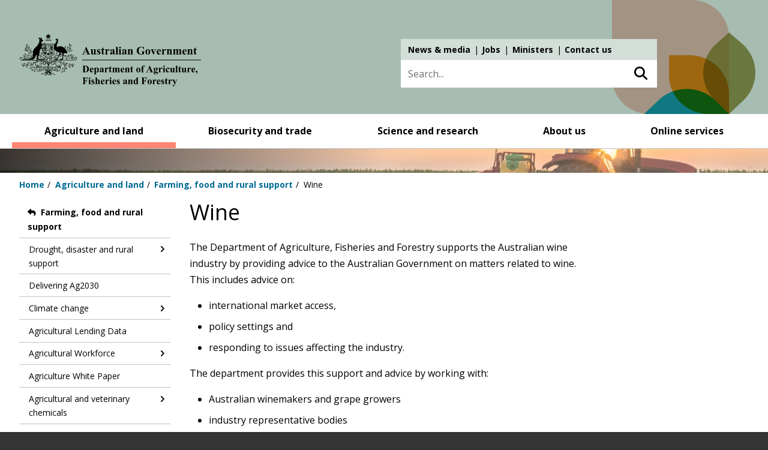

--- FILE ---
content_type: text/html; charset=UTF-8
request_url: https://www.agriculture.gov.au/agriculture-land/farm-food-drought/wine-policy
body_size: 20723
content:
<!DOCTYPE html>
<html lang="en" dir="ltr" prefix="og: https://ogp.me/ns#">
  <head>
    <meta charset="utf-8" />
<script async src="https://www.googletagmanager.com/gtag/js?id=G-EFTD1N73JJ"></script>
<script>window.dataLayer = window.dataLayer || [];function gtag(){dataLayer.push(arguments)};gtag("js", new Date());gtag("set", "developer_id.dMDhkMT", true);gtag("config", "G-EFTD1N73JJ", {"groups":"default","page_placeholder":"PLACEHOLDER_page_location"});gtag("config", "DC-10124042", {"groups":"default","page_placeholder":"PLACEHOLDER_page_location"});gtag('config', 'G-0XT7NFV9ZS', {'name': 'govcms'}); gtag('govcms.send', 'pageview', {'anonymizeIp': true})</script>
<meta name="description" content="The Department of Agriculture, Fisheries and Forestry supports the Australian wine industry by providing advice to the Australian Government on matters related to wine. This includes advice on: international market access, policy settings and responding to issues affecting the industry. The department provides this support and advice by working with:" />
<link rel="canonical" href="https://www.agriculture.gov.au/agriculture-land/farm-food-drought/wine-policy" />
<meta name="Generator" content="Drupal 10 (http://drupal.org) + GovCMS (http://govcms.gov.au)" />
<meta name="MobileOptimized" content="width" />
<meta name="HandheldFriendly" content="true" />
<meta name="viewport" content="width=device-width, initial-scale=1.0" />
<link rel="manifest" href="/themes/custom/awe/manifest.json" />
<link rel="apple-touch-icon" sizes="192x192" href="/themes/custom/awe/images/australian-government-logo-192.png" />
<link rel="apple-touch-icon" sizes="512x512" href="/themes/custom/awe/images/australian-government-logo-512.png" />
<link rel="icon" href="/themes/custom/awe/favicon.ico" type="image/vnd.microsoft.icon" />

    <meta property="og:image" content="/themes/custom/awe/images/daff_social_share_image_1024.png">
    <meta property="og:image:type" content="image/png">
    <meta property="og:image:width" content="1024">
    <meta property="og:image:height" content="1024">
    <title>Wine - DAFF</title>
    <link rel="stylesheet" media="all" href="/sites/default/files/css/css_xdaNAo71DDNaOiaZGCmax0rwimM5VXNiJLjbTBFyiGk.css?delta=0&amp;language=en&amp;theme=awe&amp;include=eJx1UEESgzAI_FAmeROJa0yHiCO0al9fW_XQSXtZFnaBAVoQMkskVpdosjRQiKRwiUl1--IVqpShVz5Kt2syY2dzJS5PON3UUI-2R8Gi4YO-SndnuAWx373hjJ5utDbFJHUSLdbawagYzXcwKqzeJOcfUy9bz1ijtAsu_Tzory6TFRm10d_QFG3Ym_zxmhdr7oSP" />
<link rel="stylesheet" media="all" href="/sites/default/files/css/css_cFukjwNHiBQvVHa2dJEbcRG8nESy8wtJv1P7M8IZjdc.css?delta=1&amp;language=en&amp;theme=awe&amp;include=eJx1UEESgzAI_FAmeROJa0yHiCO0al9fW_XQSXtZFnaBAVoQMkskVpdosjRQiKRwiUl1--IVqpShVz5Kt2syY2dzJS5PON3UUI-2R8Gi4YO-SndnuAWx373hjJ5utDbFJHUSLdbawagYzXcwKqzeJOcfUy9bz1ijtAsu_Tzory6TFRm10d_QFG3Ym_zxmhdr7oSP" />
<link rel="stylesheet" media="all" href="//vocabs.ardc.edu.au/apps/assets/vocab_widget/css/vocab_widget_v2.css" />
<link rel="stylesheet" media="all" href="/sites/default/files/css/css_LuRQZ4GJ_49_a33GgW9JI7pnwaX9VkMrB1KUgxZi7NA.css?delta=3&amp;language=en&amp;theme=awe&amp;include=eJx1UEESgzAI_FAmeROJa0yHiCO0al9fW_XQSXtZFnaBAVoQMkskVpdosjRQiKRwiUl1--IVqpShVz5Kt2syY2dzJS5PON3UUI-2R8Gi4YO-SndnuAWx373hjJ5utDbFJHUSLdbawagYzXcwKqzeJOcfUy9bz1ijtAsu_Tzory6TFRm10d_QFG3Ym_zxmhdr7oSP" />
<link rel="stylesheet" media="all" href="/themes/custom/awe/css/global.css?0=&amp;t6z5jg" />
<link rel="stylesheet" media="all" href="/sites/default/files/css/css_cygwm6alTTOrs_7ucTJziRpkwgfESMh1v_IwHOApzgI.css?delta=5&amp;language=en&amp;theme=awe&amp;include=eJx1UEESgzAI_FAmeROJa0yHiCO0al9fW_XQSXtZFnaBAVoQMkskVpdosjRQiKRwiUl1--IVqpShVz5Kt2syY2dzJS5PON3UUI-2R8Gi4YO-SndnuAWx373hjJ5utDbFJHUSLdbawagYzXcwKqzeJOcfUy9bz1ijtAsu_Tzory6TFRm10d_QFG3Ym_zxmhdr7oSP" />
<link rel="stylesheet" media="all" href="/themes/custom/awe/css/infographics.css?0=&amp;t6z5jg" />

    <script src="/sites/default/files/js/js_PyUOi-uAkIeyLdSDdc5NoPQY13bwhhb77DSeD6Svx3Y.js?scope=header&amp;delta=0&amp;language=en&amp;theme=awe&amp;include=eJyFjtEKgzAMRX-otJ8ksV67SNu4Jpvz7-dAZExkL0k455KEFoSUpaesLkpD4GpolbKf7g-01Y_SiksiKaOjja_GUcMvcEUGHhlNtwVsriHSbPFGe9IfoEP9ssfkFvSfU2HvniZ6nSAyCqr5AUac1Ss98TdkkrYPLmMFqpSuvczGUvXkP-UNDC17pQ"></script>
<script src="//vocabs.ardc.edu.au/apps/assets/vocab_widget/js/vocab_widget_v2.js"></script>
<script src="/sites/default/files/js/js_-LWWiwwATNEfMNthaGrvrwLIw9sgNGkUuloa49_NmhY.js?scope=header&amp;delta=2&amp;language=en&amp;theme=awe&amp;include=eJyFjtEKgzAMRX-otJ8ksV67SNu4Jpvz7-dAZExkL0k455KEFoSUpaesLkpD4GpolbKf7g-01Y_SiksiKaOjja_GUcMvcEUGHhlNtwVsriHSbPFGe9IfoEP9ssfkFvSfU2HvniZ6nSAyCqr5AUac1Ss98TdkkrYPLmMFqpSuvczGUvXkP-UNDC17pQ"></script>
<script src="/themes/custom/awe/js/global.js?v=3.3.5" type="module"></script>
<script src="/themes/custom/awe/js/timeline.js?v=3.3.5" defer type="module"></script>
<script src="/themes/custom/awe/js/dashboard.js?v=3.3.5" defer type="module"></script>
<script src="https://www.google.com/recaptcha/api.js?hl=en&amp;render=explicit&amp;onload=drupalRecaptchaOnload" async defer></script>

    <!-- Google Tag Manager in HEAD -->
    <script>
      (function(w,d,s,l,i){
        w[l]=w[l]||[];w[l].push({'gtm.start':
        new Date().getTime(),event:'gtm.js'});var f=d.getElementsByTagName(s)[0],
        j=d.createElement(s),dl=l!='dataLayer'?'&l='+l:'';j.async=true;j.src=
        'https://www.googletagmanager.com/gtm.js?id='+i+dl;f.parentNode.insertBefore(j,f);
      })(window,document,'script','dataLayer','GTM-MKJTHW7');
    </script>
    <!-- End Google Tag Manager -->
    <!-- Hotjar Tracking Code for https://www.awe.gov.au/ -->
    <script>
      (function(h,o,t,j,a,r){
        h.hj=h.hj||function(){(h.hj.q=h.hj.q||[]).push(arguments)};
        h._hjSettings={hjid:2822052,hjsv:6};
        a=o.getElementsByTagName('head')[0];
        r=o.createElement('script');r.async=1;
        r.src=t+h._hjSettings.hjid+j+h._hjSettings.hjsv;
        a.appendChild(r);
      })(window,document,'https://static.hotjar.com/c/hotjar-','.js?sv=');
    </script>
  </head>
  <body class="path-node page-node-type-standard-page">
  <!-- Google Tag Manager (noscript) in BODY -->
  <noscript><iframe src="https://www.googletagmanager.com/ns.html?id=GTM-MKJTHW7"
  height="0" width="0" style="display:none;visibility:hidden"></iframe></noscript>
  <!-- End Google Tag Manager (noscript) -->
  
        <a href="#main-content" class="visually-hidden focusable skip-link">
      Skip to main content
    </a>
        <a href="#block-menu-block-main" class="visually-hidden focusable skip-link">
      Skip to main navigation
    </a>
            <a href="#edit-search-api-fulltext" class="visually-hidden focusable skip-link">
      Skip to search
    </a>
        
      <div class="dialog-off-canvas-main-canvas" data-off-canvas-main-canvas>
    
<div class="layout-container">

  	  
    
  <header id="header" role="banner" >
    <div class="wrapper">
        <div class="region region-header">
    <div class="region-header-inner-wrapper">
        <div id="block-system-branding-block" class="block block-system block-system-branding-block">
  
    
        <div>
          <a href="/" title="Home" rel="home">
                    <div class="site-logo"><img src="/themes/custom/awe/logo.svg" alt="Home" /></div>
        </a>
    </div>
    </div>
<nav role="navigation" aria-labelledby="block-menu-block-top-navigation-main-menu" id="block-menu-block-top-navigation-main" class="block block-menu navigation menu--top-navigation-main">
            
  <h2 class="visually-hidden" id="block-menu-block-top-navigation-main-menu">Top navigation main</h2>
  

        
              <ul class="menu">
                    <li class="menu-item">
        <a href="/about/news" data-drupal-link-system-path="node/19844">News &amp; media</a>
              </li>
                <li class="menu-item">
        <a href="/about/jobs/apply" data-drupal-link-system-path="node/10531">Jobs</a>
              </li>
                <li class="menu-item">
        <a href="https://minister.agriculture.gov.au" title="Ministers link">Ministers</a>
              </li>
                <li class="menu-item">
        <a href="/contact">Contact us</a>
              </li>
        </ul>
  


  </nav>
<div class="views-exposed-form block block-views block-views-exposed-filter-blockall-site-search-page-1" data-drupal-selector="views-exposed-form-all-site-search-page-1" id="block-views-exposed-filter-block-all-site-search-page-1">
  
    
      <form action="/search" method="get" id="views-exposed-form-all-site-search-page-1" accept-charset="UTF-8">
  <div class="form--inline clearfix">
  <div class="js-form-item form-item js-form-type-textfield form-type-textfield js-form-item-search-api-fulltext form-item-search-api-fulltext">
      <label for="edit-search-api-fulltext">Search keyword</label>
        <input placeholder="Search..." data-drupal-selector="edit-search-api-fulltext" type="text" id="edit-search-api-fulltext" name="search_api_fulltext" value="" size="30" maxlength="128" class="form-text" />

        </div>
<div data-drupal-selector="edit-actions" class="form-actions js-form-wrapper form-wrapper" id="edit-actions"><button data-drupal-selector="edit-submit-all-site-search" type="submit" id="edit-submit-all-site-search" value="Search" class="button js-form-submit form-submit">Search</button></div>

</div>

</form>

  </div>

    </div>
  </div>

    </div><!-- .wrapper -->
  </header>
  <div class="nav-wrapper clearfix noindex">

    
          <a class="nav-mobile-link" href="javascript:void(0)"><span>Main menu</span></a>
        
    
      <div class="region region-primary-menu">
    <nav role="navigation" aria-labelledby="block-menu-block-main-menu" class="main-navigation block block-menu navigation menu--awe-main" id="block-menu-block-main">
            
  <h2 class="visually-hidden" id="block-menu-block-main-menu">AWE Main</h2>
  

        
              <ul class="level1 menu nav-menu clearfix">
                            <li class="menu-item menu-item--expanded">
          <div class="menu-item-wrapper">
                <a href="/agriculture-land" title="" data-drupal-link-system-path="node/18708">Agriculture and land</a>
                                                        <button type="button" class="sub-menu-arrow">Toggle menu</button>
                                            </div>
                      <div class="megamenu">
                            <div class="megamenu-groups">
                <div class="megamenu-title">
                <a href="/agriculture-land" title="" class="megamenu-title-link" data-drupal-link-system-path="node/18708">Agriculture and land</a>
                                    <span class="megamenu-description">
                        Building stronger and more sustainable agriculture, fisheries, forestry and land care.
                    </span>
                                </div>

          
                                                                                      <div class="megamenu-group">
                                      <ul class="menu">
                                  <li class="menu-item">
          <div class="menu-item-wrapper">
                <a href="/agriculture-land/animal" title="" data-drupal-link-system-path="node/18717">Animal health</a>
                          </div>
          
                    
                            </li>
                              <li class="menu-item">
          <div class="menu-item-wrapper">
                <a href="/agriculture-land/farm-food-drought/climatechange" title="" data-drupal-link-system-path="node/6901">Climate change and agriculture</a>
                          </div>
          
                    
                            </li>
                              <li class="menu-item">
          <div class="menu-item-wrapper">
                <a href="/agriculture-land/farm-food-drought/drought" title="" data-drupal-link-system-path="node/7670">Drought, disaster and rural support</a>
                          </div>
          
                    
                            </li>
                              <li class="menu-item">
          <div class="menu-item-wrapper">
                <a href="/agriculture-land/farm-food-drought" title="" data-drupal-link-system-path="node/18720">Farming, food and drought</a>
                          </div>
          
                    
                            </li>
                              <li class="menu-item">
          <div class="menu-item-wrapper">
                <a href="/agriculture-land/fisheries" title="" data-drupal-link-system-path="node/18723">Fisheries</a>
                          </div>
          
                    
                            </li>
          
          </ul>
    
  
          </div>
                                                        <div class="megamenu-group">
                                      <ul class="menu">
                                  <li class="menu-item">
          <div class="menu-item-wrapper">
                <a href="/agriculture-land/forestry" title="" data-drupal-link-system-path="node/18725">Forestry</a>
                          </div>
          
                    
                            </li>
                              <li class="menu-item">
          <div class="menu-item-wrapper">
                <a href="/agriculture-land/farm-food-drought/levies" title="">Levies and charges on agricultural products</a>
                          </div>
          
                    
                            </li>
                              <li class="menu-item">
          <div class="menu-item-wrapper">
                <a href="/agriculture-land/farm-food-drought/mouse-infestation" title="">Mouse infestation advice</a>
                          </div>
          
                    
                            </li>
                              <li class="menu-item">
          <div class="menu-item-wrapper">
                <a href="/agriculture-land/plant" title="" data-drupal-link-system-path="node/18716">Plant health</a>
                          </div>
          
                    
                            </li>
          
          </ul>
    
  
          </div>
                  
    
  
          
                                </div>
                          <div class="megamenu-featured-content">
                <div class="views-element-container"><div class="view view-featured-menu-item view-id-featured_menu_item view-display-id-menu_featured_item_block js-view-dom-id-15ad8f4c9a0c4f2c340c8dc7a0b027fa13afdcfecd860d23a9c76ab87910dce4">
  
    
      
      <div class="view-content">
          <div>  <img loading="lazy" src="/sites/default/files/MegaMenuImages/xylella-mega-menu.jpg" width="315" height="130" alt="Xylella" />


  <div class="megamenu-featured-content-text">
    <p class="megamenu-featured-content-title">Protect against unwanted plant pests</p>
    <p>Our biosecurity system helps protects us. Everyone has a role in supporting our biosecurity system.</p>
    <p><a href="/biosecurity-trade/pests-diseases-weeds/plant">Find out more</a></p>
  </div>
</div>

    </div>
  
          </div>
</div>

              </div>
                        </div>
                  </li>
                              <li class="menu-item menu-item--expanded">
          <div class="menu-item-wrapper">
                <a href="/biosecurity-trade" title="" data-drupal-link-system-path="node/18711">Biosecurity and trade</a>
                                                        <button type="button" class="sub-menu-arrow">Toggle menu</button>
                                            </div>
                      <div class="megamenu">
                            <div class="megamenu-groups">
                <div class="megamenu-title">
                <a href="/biosecurity-trade" class="megamenu-title-link" title="" data-drupal-link-system-path="node/18711">Biosecurity and trade</a>
                                </div>

          
                                                                                      <div class="megamenu-group">
                                      <ul class="menu">
                                  <li class="menu-item">
          <div class="menu-item-wrapper">
                <a href="/biosecurity-trade/aircraft-vessels-military" title="" data-drupal-link-system-path="node/3441">Aircraft, vessels and military</a>
                          </div>
          
                    
                            </li>
                              <li class="menu-item">
          <div class="menu-item-wrapper">
                <a href="/biosecurity-trade/policy" title="" data-drupal-link-system-path="node/18727">Biosecurity policy</a>
                          </div>
          
                    
                            </li>
                              <li class="menu-item">
          <div class="menu-item-wrapper">
                <a href="/biosecurity-trade/cats-dogs" title="" data-drupal-link-system-path="node/18718">Cats and dogs</a>
                          </div>
          
                    
                            </li>
                              <li class="menu-item">
          <div class="menu-item-wrapper">
                <a href="/biosecurity-trade/export" title="" data-drupal-link-system-path="node/18721">Exporting</a>
                          </div>
          
                    
                            </li>
                              <li class="menu-item">
          <div class="menu-item-wrapper">
                <a href="/biosecurity-trade/import" title="" data-drupal-link-system-path="node/18726">Importing</a>
                          </div>
          
                    
                            </li>
          
          </ul>
    
  
          </div>
                                                        <div class="megamenu-group">
                                      <ul class="menu">
                                  <li class="menu-item">
          <div class="menu-item-wrapper">
                <a href="/biosecurity-trade/pests-diseases-weeds" title="" data-drupal-link-system-path="node/18722">Pests, diseases and weeds</a>
                          </div>
          
                    
                            </li>
                              <li class="menu-item">
          <div class="menu-item-wrapper">
                <a href="/biosecurity-trade/policy/australia/public-awareness" title="" data-drupal-link-system-path="node/3911">Public awareness and education</a>
                          </div>
          
                    
                            </li>
                              <li class="menu-item">
          <div class="menu-item-wrapper">
                <a href="/biosecurity-trade/market-access-trade" title="" data-drupal-link-system-path="node/18724">Trade and market access</a>
                          </div>
          
                    
                            </li>
                              <li class="menu-item">
          <div class="menu-item-wrapper">
                <a href="/biosecurity-trade/travelling" title="" data-drupal-link-system-path="node/18719">Travelling or sending goods to Australia</a>
                          </div>
          
                    
                            </li>
                              <li class="menu-item">
          <div class="menu-item-wrapper">
                <a href="/biosecurity-trade/pests-diseases-weeds/report" title="" data-drupal-link-system-path="node/274">Report a concern</a>
                          </div>
          
                    
                            </li>
          
          </ul>
    
  
          </div>
                  
    
  
          
                                </div>
                          <div class="megamenu-featured-content">
                <div class="views-element-container"><div class="view view-featured-menu-item view-id-featured_menu_item view-display-id-menu_featured_item_block js-view-dom-id-5b19cfe78c0fbadc43d219eb48721370c0dd0e65c3d54bf4dd7d2c00a44b5336">
  
    
      
      <div class="view-content">
          <div>  <img loading="lazy" src="/sites/default/files/MegaMenuImages/bmsb-mega-315.jpg" width="315" height="130" alt="Brown marmorated stink bug" />


  <div class="megamenu-featured-content-text">
    <p class="megamenu-featured-content-title">BMSB Seasonal Measures</p>
    <p>Australia has strengthened seasonal measures to manage the risk of BMSB.</p>
    <p><a href="/bmsb">View our seasonal measures</a></p>
  </div>
</div>

    </div>
  
          </div>
</div>

              </div>
                        </div>
                  </li>
                              <li class="menu-item menu-item--expanded">
          <div class="menu-item-wrapper">
                <a href="/science-research" title="" data-drupal-link-system-path="node/18713">Science and research</a>
                                                        <button type="button" class="sub-menu-arrow">Toggle menu</button>
                                            </div>
                      <div class="megamenu">
                            <div class="megamenu-groups">
                <div class="megamenu-title">
                <a href="/science-research" title="" class="megamenu-title-link" data-drupal-link-system-path="node/18713">Science and research</a>
                                    <span class="megamenu-description">
                        Undertaking research and collecting data to support informed decisions and policies.
                    </span>
                                </div>

          
                                                                                      <div class="megamenu-group">
                                      <ul class="menu">
                                  <li class="menu-item">
          <div class="menu-item-wrapper">
                <a href="/abares" title="" data-drupal-link-system-path="node/688">Australian Bureau of Agricultural and Resource Economics and Sciences (ABARES)</a>
                          </div>
          
                    
                            </li>
                              <li class="menu-item">
          <div class="menu-item-wrapper">
                <a href="/science-research/pic" title="" data-drupal-link-system-path="node/20848">Plant Innovation Centre</a>
                          </div>
          
                    
                            </li>
          
          </ul>
    
  
          </div>
                                                        
    
  
          
                                </div>
                          <div class="megamenu-featured-content">
                <div class="views-element-container"><div class="view view-featured-menu-item view-id-featured_menu_item view-display-id-menu_featured_item_block js-view-dom-id-fcd359c432e1e81414356a0cfea1c2daa5574986ba4373ced67a3622dc056278">
  
    
      
      <div class="view-content">
          <div>  <img loading="lazy" src="/sites/default/files/MegaMenuImages/abares-mega-menu_0_0.png" width="315" height="130" alt="Abares" />


  <div class="megamenu-featured-content-text">
    <p class="megamenu-featured-content-title">ABARES Insights</p>
    <p>Get &#039;snapshots’  of agricultural, forestry and fisheries industries, or analysis of key issues. </p>
    <p><a href="/abares/products/insights">Find out more</a></p>
  </div>
</div>

    </div>
  
          </div>
</div>

              </div>
                        </div>
                  </li>
                              <li class="menu-item menu-item--expanded">
          <div class="menu-item-wrapper">
                <a href="/about" title="" data-drupal-link-system-path="node/18714">About us</a>
                                                        <button type="button" class="sub-menu-arrow">Toggle menu</button>
                                            </div>
                      <div class="megamenu">
                            <div class="megamenu-groups">
                <div class="megamenu-title">
                <a href="/about" title="" class="megamenu-title-link" data-drupal-link-system-path="node/18714">About us</a>
                                    <span class="megamenu-description">
                        We enhance our agricultural industries and trade, and manage the threat of biosecurity risks to Australia.
                    </span>
                                </div>

          
                                                                                      <div class="megamenu-group">
                                      <ul class="menu">
                                  <li class="menu-item">
          <div class="menu-item-wrapper">
                <a href="/about/reporting" title="" data-drupal-link-system-path="node/10615">Accountability and reporting</a>
                          </div>
          
                    
                            </li>
                              <li class="menu-item">
          <div class="menu-item-wrapper">
                <a href="/about/assistance-grants-tenders" title="" data-drupal-link-system-path="node/10639">Assistance, grants and tenders</a>
                          </div>
          
                    
                            </li>
                              <li class="menu-item">
          <div class="menu-item-wrapper">
                <a href="/about/contact" title="" data-drupal-link-system-path="node/10624">Contact us</a>
                          </div>
          
                    
                            </li>
                              <li class="menu-item">
          <div class="menu-item-wrapper">
                <a href="/about/fees" title="" data-drupal-link-system-path="node/18744">Fees and charges</a>
                          </div>
          
                    
                            </li>
                              <li class="menu-item">
          <div class="menu-item-wrapper">
                <a href="/about/news" title="" data-drupal-link-system-path="node/19844">News and media</a>
                          </div>
          
                    
                            </li>
                              <li class="menu-item">
          <div class="menu-item-wrapper">
                <a href="/about/commitment" title="" data-drupal-link-system-path="node/10542">Our commitment to you</a>
                          </div>
          
                    
                            </li>
          
          </ul>
    
  
          </div>
                                                        <div class="megamenu-group">
                                      <ul class="menu">
                                  <li class="menu-item">
          <div class="menu-item-wrapper">
                <a href="/about/payments" title="" data-drupal-link-system-path="node/7543">Payments</a>
                          </div>
          
                    
                            </li>
                              <li class="menu-item">
          <div class="menu-item-wrapper">
                <a href="/about/jobs" title="" data-drupal-link-system-path="node/10605">People and jobs</a>
                          </div>
          
                    
                            </li>
                              <li class="menu-item">
          <div class="menu-item-wrapper">
                <a href="/about/publications" title="" data-drupal-link-system-path="node/10502">Publications</a>
                          </div>
          
                    
                            </li>
                              <li class="menu-item">
          <div class="menu-item-wrapper">
                <a href="/about/what-we-do" title="" data-drupal-link-system-path="node/10627">What we do</a>
                          </div>
          
                    
                            </li>
                              <li class="menu-item">
          <div class="menu-item-wrapper">
                <a href="/about/who-we-are" title="" data-drupal-link-system-path="node/10564">Who we are</a>
                          </div>
          
                    
                            </li>
          
          </ul>
    
  
          </div>
                  
    
  
          
                                </div>
                          <div class="megamenu-featured-content">
                <div class="views-element-container"><div class="view view-featured-menu-item view-id-featured_menu_item view-display-id-menu_featured_item_block js-view-dom-id-5c1cff9e250cfcaaa9d6a4e32e87f22283318ca43e7a9c25bac0fffad12704b5">
  
    
      
      <div class="view-content">
          <div>  <img loading="lazy" src="/sites/default/files/MegaMenuImages/mega-menu-budget-25-26.png" width="315" height="130" alt="Budget 2025-26" />


  <div class="megamenu-featured-content-text">
    <p class="megamenu-featured-content-title">Budget 2025-26</p>
    <p>The 2025–26 Portfolio Budget Statements were released on 25 March 2025.</p>
    <p><a href="/about/reporting/budget">Find out more</a></p>
  </div>
</div>

    </div>
  
          </div>
</div>

              </div>
                        </div>
                  </li>
                              <li class="menu-item">
          <div class="menu-item-wrapper">
                <a href="/online-services" title="" data-drupal-link-system-path="node/18715">Online services</a>
                          </div>
                      <div class="megamenu">
                            <div class="megamenu-groups">
                <div class="megamenu-title">
                <a href="/online-services" title="" class="megamenu-title-link" data-drupal-link-system-path="node/18715">Online services</a>
                                    <span class="megamenu-description">
                        We do business with you using online platforms. This makes it easier for you to meet your legal requirements.
                    </span>
                                </div>

          
                    
                                </div>
                        </div>
                  </li>
          
          </ul>
    
  


  </nav>

  </div>

  </div>

        <div class="page-snippet" aria-hidden="true">
      <img src="/themes/custom/awe/images/snippets/land.jpeg" width="1952" height="85" alt="Department of Agriculture" typeof="Image">
    </div>
    
    <div class="region region-breadcrumb">
    <div id="block-system-breadcrumb-block" class="block block-system block-system-breadcrumb-block">
  
    
        <nav class="breadcrumb" role="navigation" aria-labelledby="system-breadcrumb">
    <h2 id="system-breadcrumb" class="visually-hidden">Breadcrumb</h2>
    <ol>
          <li>
                  <a href="/">Home</a>
              </li>
          <li>
                  <a href="/agriculture-land">Agriculture and land</a>
              </li>
          <li>
                  <a href="/agriculture-land/farm-food-drought">Farming, food and rural support</a>
              </li>
          <li>
                  Wine
              </li>
        </ol>
  </nav>

  </div>

  </div>


    <main role="main">
    <a id="main-content" tabindex="-1"></a>
    
      <div class="wrapper">

            <aside class="layout-sidebar-first" role="complementary">
                    <div class="region region-sidebar-first">
    <nav role="navigation" aria-labelledby="block-menu-block-secondary-ag-farm-food-menu" id="block-menu-block-secondary-ag-farm-food" class="block block-menu navigation menu--secondary-ag-farm-food">
            
  <h2 class="visually-hidden" id="block-menu-block-secondary-ag-farm-food-menu">Sidebar first - Farming</h2>
  

        
              <ul class="menu">
                    <li class="menu-item menu-item--expanded menu-item--active-trail">
        <a href="/agriculture-land/farm-food-drought" data-drupal-link-system-path="node/18720">Farming, food and rural support</a>
                                <ul class="menu">
                    <li class="menu-item menu-item--expanded">
        <a href="/agriculture-land/farm-food-drought/drought" data-drupal-link-system-path="node/7670">Drought, disaster and rural support</a>
                                <ul class="menu">
                    <li class="menu-item menu-item--expanded">
        <a href="/agriculture-land/farm-food-drought/drought/future-drought-fund" data-drupal-link-system-path="node/5289">Future Drought Fund</a>
                                <ul class="menu">
                    <li class="menu-item">
        <a href="/agriculture-land/farm-food-drought/drought/future-drought-fund/case-studies" data-drupal-link-system-path="node/19504">Case studies</a>
              </li>
                <li class="menu-item">
        <a href="/agriculture-land/farm-food-drought/drought/future-drought-fund/first-nations-initiatives" data-drupal-link-system-path="node/25399">Partnering for First Nations Initiatives</a>
              </li>
                <li class="menu-item menu-item--expanded">
        <a href="/agriculture-land/farm-food-drought/drought/future-drought-fund/research-adoption-program/adoption-innovation-hubs" data-drupal-link-system-path="node/9947">Drought Resilience Adoption and Innovation Hubs</a>
                                <ul class="menu">
                    <li class="menu-item">
        <a href="/agriculture-land/farm-food-drought/drought/future-drought-fund/research-adoption-program/drought-resilience-innovation-grants" data-drupal-link-system-path="node/10358">Drought Resilience Innovation Grants</a>
              </li>
                <li class="menu-item">
        <a href="/agriculture-land/farm-food-drought/drought/future-drought-fund/research-adoption-program/science-to-practice-forum" data-drupal-link-system-path="node/10143">Science to Practice Forum</a>
              </li>
        </ul>
  
              </li>
                <li class="menu-item">
        <a href="/agriculture-land/farm-food-drought/drought/future-drought-fund/climate-services" title="Climate Services for Agriculture" data-drupal-link-system-path="node/9723">Climate Services for Agriculture</a>
              </li>
                <li class="menu-item">
        <a href="/agriculture-land/farm-food-drought/drought/future-drought-fund/drought-resilience-innovation-challenges" data-drupal-link-system-path="node/24899">Drought Resilience Innovation Challenges Pilot Program</a>
              </li>
                <li class="menu-item">
        <a href="/agriculture-land/farm-food-drought/drought/future-drought-fund/drought-resilience-on-country" data-drupal-link-system-path="node/24938">Strengthening Drought Resilience on Country Program</a>
              </li>
                <li class="menu-item">
        <a href="/agriculture-land/farm-food-drought/drought/future-drought-fund/drought-resilience-commercialisation-initiative" data-drupal-link-system-path="node/21285">Drought Resilience Commercialisation Initiative</a>
              </li>
                <li class="menu-item">
        <a href="/agriculture-land/farm-food-drought/drought/future-drought-fund/enabling-activities" data-drupal-link-system-path="node/10353">Drought Resilience Research and Adoption National Enabling Activities</a>
              </li>
                <li class="menu-item">
        <a href="/agriculture-land/farm-food-drought/drought/future-drought-fund/drought-resilience-self-assessment-tool" data-drupal-link-system-path="node/9433">Drought Resilience Self-Assessment Tool</a>
              </li>
                <li class="menu-item">
        <a href="/agriculture-land/farm-food-drought/drought/future-drought-fund/farm-business-resilience-program" data-drupal-link-system-path="node/10035">Farm Business Resilience Program</a>
              </li>
                <li class="menu-item">
        <a href="/agriculture-land/farm-food-drought/drought/future-drought-fund/helping-regional-communities-prepare-for-drought-initiative" data-drupal-link-system-path="node/20565">Helping Regional Communities Prepare for Drought Initiative</a>
              </li>
                <li class="menu-item">
        <a href="/agriculture-land/farm-food-drought/drought/future-drought-fund/mel" data-drupal-link-system-path="node/9622">Monitoring, evaluation and learning </a>
              </li>
                <li class="menu-item">
        <a href="/agriculture-land/farm-food-drought/drought/future-drought-fund/nrm-drought-resilience-program-grants" data-drupal-link-system-path="node/9365">Natural Resource Management Drought Resilience Program – Grants</a>
              </li>
                <li class="menu-item">
        <a href="/agriculture-land/farm-food-drought/drought/future-drought-fund/nrm-landscapes" data-drupal-link-system-path="node/9218">Natural Resource Management Drought Resilience Program — Landscapes </a>
              </li>
                <li class="menu-item">
        <a href="/agriculture-land/farm-food-drought/drought/future-drought-fund/next-phase" data-drupal-link-system-path="node/23145">Next phase of the Future Drought Fund</a>
              </li>
                <li class="menu-item">
        <a href="/agriculture-land/farm-food-drought/drought/future-drought-fund/productivity-commission-review" data-drupal-link-system-path="node/23146">Productivity Commission Review</a>
              </li>
                <li class="menu-item">
        <a href="/agriculture-land/farm-food-drought/drought/future-drought-fund/regional-drought-resilience-planning" data-drupal-link-system-path="node/10034">Regional Drought Resilience Planning</a>
              </li>
                <li class="menu-item">
        <a href="/agriculture-land/farm-food-drought/drought/future-drought-fund/scaling-success" data-drupal-link-system-path="node/25193">Scaling Success Program</a>
              </li>
        </ul>
  
              </li>
                <li class="menu-item menu-item--expanded">
        <a href="/agriculture-land/farm-food-drought/drought/farm-household-allowance" data-drupal-link-system-path="node/7311">Farm Household Allowance</a>
                                <ul class="menu">
                    <li class="menu-item">
        <a href="/agriculture-land/farm-food-drought/drought/farm-household-allowance/dashboard" data-drupal-link-system-path="node/7836">Farm Household Allowance data dashboard</a>
              </li>
                <li class="menu-item">
        <a href="/agriculture-land/farm-food-drought/drought/farm-household-allowance/guidelines" data-drupal-link-system-path="node/7837">FHA factsheets and guidelines</a>
              </li>
                <li class="menu-item">
        <a href="/agriculture-land/farm-food-drought/drought/farm-household-allowance/review" data-drupal-link-system-path="node/5023">Review of the Farm Household Allowance (FHA)</a>
              </li>
        </ul>
  
              </li>
                <li class="menu-item menu-item--expanded">
        <a href="/agriculture-land/farm-food-drought/drought/fmd" data-drupal-link-system-path="node/7317">Farm Management Deposits</a>
                                <ul class="menu">
                    <li class="menu-item">
        <a href="/agriculture-land/farm-food-drought/drought/fmd/statistics" data-drupal-link-system-path="node/3771">Farm Management Deposits Statistics</a>
              </li>
                <li class="menu-item">
        <a href="/agriculture-land/farm-food-drought/drought/fmd/historical-fmd-statistics" data-drupal-link-system-path="node/7839">Historical Farm Management Deposits Statistics</a>
              </li>
                <li class="menu-item">
        <a href="/agriculture-land/farm-food-drought/drought/fmd/adi" data-drupal-link-system-path="node/7838">Information for Authorised Deposit-taking Institutions (ADIs)</a>
              </li>
                <li class="menu-item">
        <a href="/agriculture-land/farm-food-drought/drought/fmd/information-for-primary-producers" data-drupal-link-system-path="node/7840">Information for primary producers</a>
              </li>
                <li class="menu-item">
        <a href="/agriculture-land/farm-food-drought/drought/fmd/fmd-rainfall-analyser" data-drupal-link-system-path="node/20371">FMD Rainfall Analyser</a>
              </li>
                <li class="menu-item">
        <a href="/agriculture-land/farm-food-drought/drought/fmd/rainfall-analyser-faqs" data-drupal-link-system-path="node/7318">FMD Rainfall Analyser FAQs</a>
              </li>
                <li class="menu-item">
        <a href="/agriculture-land/farm-food-drought/drought/fmd/review" data-drupal-link-system-path="node/3770">Reviews of the Farm Management Deposits Scheme</a>
              </li>
        </ul>
  
              </li>
                <li class="menu-item menu-item--expanded">
        <a href="/agriculture-land/farm-food-drought/drought/rural-financial-counselling-service" data-drupal-link-system-path="node/6797">Rural Financial Counselling Service (RFCS) </a>
                                <ul class="menu">
                    <li class="menu-item">
        <a href="/agriculture-land/farm-food-drought/drought/rural-financial-counselling-service/smallbusiness" title="Small Business Support" data-drupal-link-system-path="node/8652">Small Business Support</a>
              </li>
                <li class="menu-item">
        <a href="/agriculture-land/farm-food-drought/drought/rural-financial-counselling-service/rural-financial-counselling-service-rfcs-reviews" data-drupal-link-system-path="node/4921">Rural Financial Counselling Service (RFCS) reviews</a>
              </li>
        </ul>
  
              </li>
                <li class="menu-item">
        <a href="/agriculture-land/farm-food-drought/drought/ric" data-drupal-link-system-path="node/6795">Regional Investment Corporation</a>
              </li>
                <li class="menu-item">
        <a href="/agriculture-land/farm-food-drought/drought/social-community-support-services" data-drupal-link-system-path="node/6811">Social support and wellbeing</a>
              </li>
                <li class="menu-item">
        <a href="/agriculture-land/farm-food-drought/drought/tax-relief" data-drupal-link-system-path="node/6812">Taxation measures</a>
              </li>
                <li class="menu-item">
        <a href="/agriculture-land/farm-food-drought/drought/approach_to_farm_debt_mediation" data-drupal-link-system-path="node/7834">Farm debt mediation</a>
              </li>
                <li class="menu-item menu-item--expanded">
        <a href="/agriculture-land/farm-food-drought/drought/drought-policy" data-drupal-link-system-path="node/6814">Drought policy</a>
                                <ul class="menu">
                    <li class="menu-item">
        <a href="/agriculture-land/farm-food-drought/drought/drought-policy/drought-engagement" data-drupal-link-system-path="node/10264">Drought engagement</a>
              </li>
                <li class="menu-item menu-item--expanded">
        <a href="/agriculture-land/farm-food-drought/drought/drought-policy/history" data-drupal-link-system-path="node/6815">History of drought policy</a>
                                <ul class="menu">
                    <li class="menu-item">
        <a href="/agriculture-land/farm-food-drought/drought/drought-policy/history/govt-actions-coordinator-generals-report" title="Government actions addressing the Coordinator-General for Drought’s advice" data-drupal-link-system-path="node/8338">Government actions addressing the Coordinator-General for Drought’s advice</a>
              </li>
        </ul>
  
              </li>
                <li class="menu-item">
        <a href="/agriculture-land/farm-food-drought/drought/drought-policy/national-drought-agreement" data-drupal-link-system-path="node/3515">National Drought Agreement</a>
              </li>
        </ul>
  
              </li>
                <li class="menu-item">
        <a href="/agriculture-land/farm-food-drought/drought/mfrp" data-drupal-link-system-path="node/3506">Managing farm risk</a>
              </li>
        </ul>
  
              </li>
                <li class="menu-item">
        <a href="/agriculture-land/farm-food-drought/ag2030" title="Delivering Ag2030" data-drupal-link-system-path="node/9407">Delivering Ag2030</a>
              </li>
                <li class="menu-item menu-item--expanded">
        <a href="/agriculture-land/farm-food-drought/climatechange" data-drupal-link-system-path="node/6901">Climate change</a>
                                <ul class="menu">
                    <li class="menu-item">
        <a href="/agriculture-land/farm-food-drought/climatechange/ag-and-land-sectoral-plan">Agriculture and Land Sector Plan</a>
              </li>
                <li class="menu-item">
        <a href="/agriculture-land/farm-food-drought/climatechange/bioenergy-feedstocks" data-drupal-link-system-path="node/25042">National Bioenergy Feedstocks Strategy</a>
              </li>
                <li class="menu-item menu-item--expanded">
        <a href="/agriculture-land/farm-food-drought/climatechange/greenhouse-gas-accounting" data-drupal-link-system-path="node/23807">Improving Greenhouse Gas Accounting</a>
                                <ul class="menu">
                    <li class="menu-item">
        <a href="/agriculture-land/farm-food-drought/climatechange/greenhouse-gas-accounting/expressions-of-interest">Improving Consistency of On-farm Emissions Estimates Program</a>
              </li>
        </ul>
  
              </li>
                <li class="menu-item">
        <a href="/agriculture-land/farm-food-drought/climatechange/international-climate-engagement" data-drupal-link-system-path="node/24920">International climate engagement</a>
              </li>
                <li class="menu-item">
        <a href="/agriculture-land/farm-food-drought/climatechange/national-statement-on-climate-change-and-agriculture" data-drupal-link-system-path="node/21994">National Statement on Climate Change and Agriculture</a>
              </li>
                <li class="menu-item menu-item--expanded">
        <a href="/agriculture-land/farm-food-drought/climatechange/carbon-farming-outreach-program" data-drupal-link-system-path="node/24737">Carbon Farming Outreach Program</a>
                                <ul class="menu">
                    <li class="menu-item menu-item--expanded">
        <a href="/agriculture-land/farm-food-drought/climatechange/carbon-farming-outreach-program/hub" data-drupal-link-system-path="node/25338">Carbon Farming Outreach Program Knowledge Hub</a>
                                <ul class="menu">
                    <li class="menu-item menu-item--expanded">
        <a href="/agriculture-land/farm-food-drought/climatechange/carbon-farming-outreach-program/hub/about-emissions-management-ag" data-drupal-link-system-path="node/25339">About climate change and emissions management in agriculture</a>
                                <ul class="menu">
                    <li class="menu-item">
        <a href="/agriculture-land/farm-food-drought/climatechange/carbon-farming-outreach-program/hub/about-emissions-management-ag/climate-change" data-drupal-link-system-path="node/25340">Climate change and agriculture</a>
              </li>
                <li class="menu-item">
        <a href="/agriculture-land/farm-food-drought/climatechange/carbon-farming-outreach-program/hub/about-emissions-management-ag/understand-management-storage" data-drupal-link-system-path="node/25341">Understand emissions management and carbon storage</a>
              </li>
                <li class="menu-item">
        <a href="/agriculture-land/farm-food-drought/climatechange/carbon-farming-outreach-program/hub/about-emissions-management-ag/how-industry-responding" data-drupal-link-system-path="node/25342">How industry is responding to climate change</a>
              </li>
        </ul>
  
              </li>
                <li class="menu-item menu-item--expanded">
        <a href="/agriculture-land/farm-food-drought/climatechange/carbon-farming-outreach-program/hub/why-manage-your-emissions" data-drupal-link-system-path="node/25344">Why manage your emissions</a>
                                <ul class="menu">
                    <li class="menu-item">
        <a href="/agriculture-land/farm-food-drought/climatechange/carbon-farming-outreach-program/hub/why-manage-your-emissions/on-farm-financial-benefits" data-drupal-link-system-path="node/25347">On-farm and financial benefits of emissions management</a>
              </li>
                <li class="menu-item">
        <a href="/agriculture-land/farm-food-drought/climatechange/carbon-farming-outreach-program/hub/why-manage-your-emissions/cultural-economic-benefits-fn" data-drupal-link-system-path="node/25348">Cultural and economic benefits of emissions management for First Nations Communities</a>
              </li>
        </ul>
  
              </li>
                <li class="menu-item menu-item--expanded">
        <a href="/agriculture-land/farm-food-drought/climatechange/carbon-farming-outreach-program/hub/ways-reduce-emissions" data-drupal-link-system-path="node/25349">Ways to reduce emissions</a>
                                <ul class="menu">
                    <li class="menu-item">
        <a href="/agriculture-land/farm-food-drought/climatechange/carbon-farming-outreach-program/hub/ways-reduce-emissions/understand-your-emissions" data-drupal-link-system-path="node/25350">Understand your emissions</a>
              </li>
                <li class="menu-item">
        <a href="/agriculture-land/farm-food-drought/climatechange/carbon-farming-outreach-program/hub/ways-reduce-emissions/improve-soil-health" data-drupal-link-system-path="node/25352">Improve your soil health</a>
              </li>
                <li class="menu-item">
        <a href="/agriculture-land/farm-food-drought/climatechange/carbon-farming-outreach-program/hub/ways-reduce-emissions/improve-energy-efficiency" data-drupal-link-system-path="node/25353">Improve your energy efficiency</a>
              </li>
                <li class="menu-item">
        <a href="/agriculture-land/farm-food-drought/climatechange/carbon-farming-outreach-program/hub/ways-reduce-emissions/improve-productivity" data-drupal-link-system-path="node/25354">Improve farm productivity</a>
              </li>
                <li class="menu-item">
        <a href="/agriculture-land/farm-food-drought/climatechange/carbon-farming-outreach-program/hub/ways-reduce-emissions/protect-establish-vegetation" data-drupal-link-system-path="node/25355">Protect and establish vegetation</a>
              </li>
        </ul>
  
              </li>
                <li class="menu-item menu-item--expanded">
        <a href="/agriculture-land/farm-food-drought/climatechange/carbon-farming-outreach-program/hub/explore-mkt-opportunities" data-drupal-link-system-path="node/25356">Explore market opportunities</a>
                                <ul class="menu">
                    <li class="menu-item">
        <a href="/agriculture-land/farm-food-drought/climatechange/carbon-farming-outreach-program/hub/explore-mkt-opportunities/participate-accu-scheme" data-drupal-link-system-path="node/25357">Participate in the Australian Carbon Credit Unit (ACCU) Scheme</a>
              </li>
                <li class="menu-item">
        <a href="/agriculture-land/farm-food-drought/climatechange/carbon-farming-outreach-program/hub/explore-mkt-opportunities/participate-nature-repair-mkt" data-drupal-link-system-path="node/25358">Participate in the Nature Repair Market</a>
              </li>
        </ul>
  
              </li>
                <li class="menu-item">
        <a href="/agriculture-land/farm-food-drought/climatechange/carbon-farming-outreach-program/hub/training-through-cfop" data-drupal-link-system-path="node/25359">Training through the Carbon Farming Outreach Program</a>
              </li>
        </ul>
  
              </li>
                <li class="menu-item menu-item--expanded">
        <a href="/agriculture-land/farm-food-drought/climatechange/carbon-farming-outreach-program/training-package" data-drupal-link-system-path="node/24702">Training package</a>
                                <ul class="menu">
                    <li class="menu-item">
        <a href="/agriculture-land/farm-food-drought/climatechange/carbon-farming-outreach-program/training-package/topic-1" data-drupal-link-system-path="node/24656">Topic 1: Introducing carbon farming</a>
              </li>
                <li class="menu-item">
        <a href="/agriculture-land/farm-food-drought/climatechange/carbon-farming-outreach-program/training-package/topic-2" data-drupal-link-system-path="node/24676">Topic 2: What carbon farming means for farmers and land managers</a>
              </li>
                <li class="menu-item">
        <a href="/agriculture-land/farm-food-drought/climatechange/carbon-farming-outreach-program/training-package/topic-3" data-drupal-link-system-path="node/24684">Topic 3: Your greenhouse gas account</a>
              </li>
                <li class="menu-item">
        <a href="/agriculture-land/farm-food-drought/climatechange/carbon-farming-outreach-program/training-package/topic-4" data-drupal-link-system-path="node/24693">Topic 4: Planning carbon farming activities</a>
              </li>
                <li class="menu-item">
        <a href="/agriculture-land/farm-food-drought/climatechange/carbon-farming-outreach-program/training-package/topic-5" data-drupal-link-system-path="node/24701">Topic 5: The Australian Carbon Credit Unit Scheme</a>
              </li>
                <li class="menu-item">
        <a href="/agriculture-land/farm-food-drought/climatechange/carbon-farming-outreach-program/training-package/glossary" data-drupal-link-system-path="node/24644">Glossary</a>
              </li>
        </ul>
  
              </li>
        </ul>
  
              </li>
                <li class="menu-item">
        <a href="/agriculture-land/farm-food-drought/climatechange/adaptation-strategies" data-drupal-link-system-path="node/5950">Adaptation</a>
              </li>
                <li class="menu-item">
        <a href="/agriculture-land/farm-food-drought/climatechange/cfi/plantation-forestry-notifications" data-drupal-link-system-path="node/7474">ACCU scheme Plantation Notification</a>
              </li>
        </ul>
  
              </li>
                <li class="menu-item">
        <a href="/agriculture-land/farm-food-drought/drought/agricultural-lending-data" data-drupal-link-system-path="node/7833">Agricultural Lending Data</a>
              </li>
                <li class="menu-item menu-item--expanded">
        <a href="/agriculture-land/farm-food-drought/agricultural-workforce" title="Agricultural Workforce" data-drupal-link-system-path="node/8360">Agricultural Workforce</a>
                                <ul class="menu">
                    <li class="menu-item">
        <a href="/agriculture-land/farm-food-drought/workforce-support" data-drupal-link-system-path="node/20621">Tripartite Working Group</a>
              </li>
                <li class="menu-item">
        <a href="/agriculture-land/farm-food-drought/agricultural-workforce/planning" data-drupal-link-system-path="node/20602">Workforce management and planning</a>
              </li>
        </ul>
  
              </li>
                <li class="menu-item">
        <a href="/agriculture-land/farm-food-drought/agriculture-white-paper" data-drupal-link-system-path="node/8872">Agriculture White Paper</a>
              </li>
                <li class="menu-item menu-item--expanded">
        <a href="/agriculture-land/farm-food-drought/ag-vet-chemicals" data-drupal-link-system-path="node/1595">Agricultural and veterinary chemicals</a>
                                <ul class="menu">
                    <li class="menu-item">
        <a href="/agriculture-land/farm-food-drought/ag-vet-chemicals/stockholm-rotterdam" data-drupal-link-system-path="node/7447">Importing and exporting chemicals</a>
              </li>
                <li class="menu-item menu-item--expanded">
        <a href="/agriculture-land/farm-food-drought/ag-vet-chemicals/domestic-policy" data-drupal-link-system-path="node/7618">Domestic policy</a>
                                <ul class="menu">
                    <li class="menu-item menu-item--expanded">
        <a href="/agriculture-land/farm-food-drought/ag-vet-chemicals/domestic-policy/history-of-coag-reforms" data-drupal-link-system-path="node/7437">History of COAG reforms</a>
                                <ul class="menu">
                    <li class="menu-item">
        <a href="/agriculture-land/farm-food-drought/ag-vet-chemicals/domestic-policy/history-of-coag-reforms/funding-model" data-drupal-link-system-path="node/7438">A single national framework for the regulation of agricultural chemicals and veterinary medicines - funding model</a>
              </li>
                <li class="menu-item">
        <a href="/agriculture-land/farm-food-drought/ag-vet-chemicals/domestic-policy/history-of-coag-reforms/regulatory-model" data-drupal-link-system-path="node/7440">A single national framework for the regulation of agricultural chemicals and veterinary medicines - regulatory model</a>
              </li>
                <li class="menu-item">
        <a href="/agriculture-land/farm-food-drought/ag-vet-chemicals/domestic-policy/history-of-coag-reforms/iga-coag" data-drupal-link-system-path="node/7439">Intergovernmental Agreement (IGA) to COAG</a>
              </li>
        </ul>
  
              </li>
                <li class="menu-item">
        <a href="/agriculture-land/farm-food-drought/ag-vet-chemicals/domestic-policy/haccut" title="The Harmonised Agvet Chemical Control of Use Task group (HACCUT)" data-drupal-link-system-path="node/9438">The Harmonised Agvet Chemical Control of Use Task group (HACCUT)</a>
              </li>
                <li class="menu-item">
        <a href="/agriculture-land/farm-food-drought/ag-vet-chemicals/domestic-policy/harmonisation-off-label-use-agricultural-chemicals" data-drupal-link-system-path="node/9559">Harmonisation of off-label use in agricultural chemicals</a>
              </li>
                <li class="menu-item">
        <a href="/agriculture-land/farm-food-drought/ag-vet-chemicals/domestic-policy/harmonisation-min-vet-prescribing-reg-requirements" data-drupal-link-system-path="node/7436">Harmonisation of VPCR treatment of Livestock</a>
              </li>
                <li class="menu-item">
        <a href="/agriculture-land/farm-food-drought/ag-vet-chemicals/domestic-policy/independent-research-agvet-chemicals-monitoring" data-drupal-link-system-path="node/21299">Independent research on agvet chemicals monitoring data in Australia</a>
              </li>
        </ul>
  
              </li>
                <li class="menu-item menu-item--expanded">
        <a href="/agriculture-land/farm-food-drought/ag-vet-chemicals/improved-access-agvet-chemicals" data-drupal-link-system-path="node/2987">Improved access to agricultural and veterinary chemicals</a>
                                <ul class="menu">
                    <li class="menu-item">
        <a href="/agriculture-land/farm-food-drought/ag-vet-chemicals/improved-access-agvet-chemicals/agvet-assistance-grants" data-drupal-link-system-path="node/2445">Assistance grants-Access to industry priority uses of Agvet Chemicals</a>
              </li>
        </ul>
  
              </li>
                <li class="menu-item menu-item--expanded">
        <a href="/agriculture-land/farm-food-drought/ag-vet-chemicals/international" data-drupal-link-system-path="node/7442">International policy</a>
                                <ul class="menu">
                    <li class="menu-item">
        <a href="/agriculture-land/farm-food-drought/ag-vet-chemicals/international/methyl-bromide" data-drupal-link-system-path="node/7443">Methyl Bromide and the Montreal Protocol</a>
              </li>
                <li class="menu-item">
        <a href="/agriculture-land/farm-food-drought/ag-vet-chemicals/international/rotterdam" data-drupal-link-system-path="node/7445">Rotterdam Convention</a>
              </li>
                <li class="menu-item">
        <a href="/agriculture-land/farm-food-drought/ag-vet-chemicals/international/stockholm" data-drupal-link-system-path="node/7446">Stockholm Convention</a>
              </li>
                <li class="menu-item">
        <a href="/agriculture-land/farm-food-drought/ag-vet-chemicals/international/pesticides" data-drupal-link-system-path="node/7444">Working Group on Pesticides</a>
              </li>
        </ul>
  
              </li>
                <li class="menu-item menu-item--expanded">
        <a href="/agriculture-land/farm-food-drought/ag-vet-chemicals/better-regulation-of-ag-vet-chemicals" data-drupal-link-system-path="node/2444">Reforming the regulation of agricultural chemicals and veterinary medicines</a>
                                <ul class="menu">
                    <li class="menu-item menu-item--expanded">
        <a href="/agriculture-land/farm-food-drought/ag-vet-chemicals/better-regulation-of-ag-vet-chemicals/rapid-evaluation-detailed-response" data-drupal-link-system-path="node/23537">Detailed response to the Rapid Evaluation of the APVMA’s structure and governance and other reviews</a>
                                <ul class="menu">
                    <li class="menu-item">
        <a href="/agriculture-land/farm-food-drought/ag-vet-chemicals/apvma-rapid-evaluation">Rapid Evaluation of the APVMA</a>
              </li>
                <li class="menu-item">
        <a href="/agriculture-land/farm-food-drought/ag-vet-chemicals/apvma-strategic-review">APVMA Strategic Review Report</a>
              </li>
                <li class="menu-item">
        <a href="/agriculture-land/farm-food-drought/ag-vet-chemicals/better-regulation-of-ag-vet-chemicals/independent-review-agvet-chemical-regulatory-framework" data-drupal-link-system-path="node/7606">Independent Review of the agvet chemicals regulatory system</a>
              </li>
        </ul>
  
              </li>
                <li class="menu-item menu-item--expanded">
        <a href="/agriculture-land/farm-food-drought/ag-vet-chemicals/better-regulation-of-ag-vet-chemicals/streamlining" data-drupal-link-system-path="node/7610">Streamlining the regulation of agvet chemicals</a>
                                <ul class="menu">
                    <li class="menu-item">
        <a href="/agriculture-land/farm-food-drought/ag-vet-chemicals/better-regulation-of-ag-vet-chemicals/streamlining/apvma-board-bill-2019" data-drupal-link-system-path="node/7611">APVMA Board and Other Improvements Bill 2019</a>
              </li>
                <li class="menu-item">
        <a href="/agriculture-land/farm-food-drought/ag-vet-chemicals/better-regulation-of-ag-vet-chemicals/streamlining/regulations-consultation" data-drupal-link-system-path="node/2446">Recent Agvet Chemicals Regulations Amendments and Ministerial Orders</a>
              </li>
                <li class="menu-item">
        <a href="/agriculture-land/farm-food-drought/ag-vet-chemicals/better-regulation-of-ag-vet-chemicals/streamlining/public-consultation" data-drupal-link-system-path="node/7615">Agricultural and Veterinary Chemicals Legislation Amendment (Streamlining Regulation) Bill 2018</a>
              </li>
                <li class="menu-item">
        <a href="/agriculture-land/farm-food-drought/ag-vet-chemicals/better-regulation-of-ag-vet-chemicals/streamlining/operational-efficiency-bill-2017" data-drupal-link-system-path="node/7613">Agricultural and Veterinary Chemicals Legislation Amendment (Operational Efficiency) Bill 2017</a>
              </li>
                <li class="menu-item">
        <a href="/agriculture-land/farm-food-drought/ag-vet-chemicals/better-regulation-of-ag-vet-chemicals/streamlining/previous-consultation" data-drupal-link-system-path="node/7614">Previous consultation</a>
              </li>
        </ul>
  
              </li>
                <li class="menu-item">
        <a href="/agriculture-land/farm-food-drought/ag-vet-chemicals/better-regulation-of-ag-vet-chemicals/pastreviewinformation" data-drupal-link-system-path="node/19242">Previous reviews related to agricultural and veterinary chemicals regulation</a>
              </li>
                <li class="menu-item">
        <a href="/agriculture-land/farm-food-drought/ag-vet-chemicals/better-regulation-of-ag-vet-chemicals/apvma-board-review" data-drupal-link-system-path="node/23781">APVMA Board Review</a>
              </li>
        </ul>
  
              </li>
                <li class="menu-item menu-item--expanded">
        <a href="/agriculture-land/farm-food-drought/ag-vet-chemicals/regulation" data-drupal-link-system-path="node/1824">Chemical Regulation</a>
                                <ul class="menu">
                    <li class="menu-item">
        <a href="/agriculture-land/farm-food-drought/ag-vet-chemicals/regulation/ministerial-statement-of-expectations" data-drupal-link-system-path="node/24622">Ministerial Statement of Expectations for the APVMA</a>
              </li>
        </ul>
  
              </li>
                <li class="menu-item">
        <a href="/agriculture-land/farm-food-drought/ag-vet-chemicals/apvma-cost-recovery-review" data-drupal-link-system-path="node/1597">APVMA Review of Cost Recovery Arrangements - 2017</a>
              </li>
                <li class="menu-item">
        <a href="/agriculture-land/farm-food-drought/ag-vet-chemicals/apvma-cost-benefit-analysis" data-drupal-link-system-path="node/1596">Cost benefit and risk analysis of the potential relocation of the APVMA - 2016</a>
              </li>
        </ul>
  
              </li>
                <li class="menu-item">
        <a href="/agriculture-land/animal" data-drupal-link-system-path="node/18717">Animal</a>
              </li>
                <li class="menu-item menu-item--expanded">
        <a href="/agriculture-land/farm-food-drought/biotechnology" data-drupal-link-system-path="node/1594">Biotechnology</a>
                                <ul class="menu">
                    <li class="menu-item">
        <a href="/agriculture-land/farm-food-drought/biotechnology/reports" data-drupal-link-system-path="node/7452">Biotechnology reports, articles, brochures and factsheets</a>
              </li>
                <li class="menu-item">
        <a href="/agriculture-land/farm-food-drought/biotechnology/international-statement-low-level-presence" data-drupal-link-system-path="node/7451">International Statement on Low Level Presence</a>
              </li>
                <li class="menu-item">
        <a href="/agriculture-land/farm-food-drought/biotechnology/ag-production-technologies" data-drupal-link-system-path="node/7448">Joint Statement on Innovative Agricultural Production Technologies, particularly Plant Biotechnologies</a>
              </li>
                <li class="menu-item">
        <a href="/agriculture-land/farm-food-drought/biotechnology/framework" data-drupal-link-system-path="node/7449">Regulatory framework in Australia</a>
              </li>
                <li class="menu-item">
        <a href="/agriculture-land/farm-food-drought/biotechnology/useful_links" data-drupal-link-system-path="node/7958">Useful links</a>
              </li>
                <li class="menu-item">
        <a href="/agriculture-land/farm-food-drought/biotechnology/international-statement-agricultural-applications-precision-biotechnology" data-drupal-link-system-path="node/7450">International Statement on Agricultural Applications of Precision Biotechnology</a>
              </li>
                <li class="menu-item">
        <a href="/agriculture-land/farm-food-drought/biotechnology/biotechnology-agriculture-australia-policy-snapshot" data-drupal-link-system-path="node/3819">Biotechnology and agriculture in Australia: policy snapshot</a>
              </li>
        </ul>
  
              </li>
                <li class="menu-item menu-item--expanded">
        <a href="/agriculture-land/farm-food-drought/crops" data-drupal-link-system-path="node/7074">Crops</a>
                                <ul class="menu">
                    <li class="menu-item">
        <a href="/agriculture-land/farm-food-drought/crops/about-crops" data-drupal-link-system-path="node/8226">About Australian crop industries</a>
              </li>
                <li class="menu-item">
        <a href="/agriculture-land/farm-food-drought/crops/cotton" data-drupal-link-system-path="node/8227">Cotton</a>
              </li>
                <li class="menu-item">
        <a href="/agriculture-land/farm-food-drought/crops/research-development" data-drupal-link-system-path="node/7827">Crops research and development corporations</a>
              </li>
                <li class="menu-item">
        <a href="/agriculture-land/farm-food-drought/crops/crops_technical_advice" data-drupal-link-system-path="node/7824">Crops technical advice</a>
              </li>
                <li class="menu-item">
        <a href="/agriculture-land/farm-food-drought/crops/international_crops_organisations" data-drupal-link-system-path="node/7825">International crops organisations</a>
              </li>
                <li class="menu-item">
        <a href="/agriculture-land/farm-food-drought/crops/key-cropping-industry-orgs" data-drupal-link-system-path="node/7826">Key cropping industry organisations</a>
              </li>
                <li class="menu-item">
        <a href="/agriculture-land/farm-food-drought/crops/rice" data-drupal-link-system-path="node/7828">Rice</a>
              </li>
                <li class="menu-item menu-item--expanded">
        <a href="/agriculture-land/farm-food-drought/crops/sugar" data-drupal-link-system-path="node/7829">Sugar</a>
                                <ul class="menu">
                    <li class="menu-item">
        <a href="/agriculture-land/farm-food-drought/crops/sugar/reform-of-sugar-rand" data-drupal-link-system-path="node/7830">Reform of sugar research and development arrangements</a>
              </li>
        </ul>
  
              </li>
                <li class="menu-item menu-item--expanded">
        <a href="/agriculture-land/farm-food-drought/crops/wheat" data-drupal-link-system-path="node/7831">Wheat</a>
                                <ul class="menu">
                    <li class="menu-item">
        <a href="/agriculture-land/farm-food-drought/crops/wheat/inquiries-wheat-export-arrangements" data-drupal-link-system-path="node/7832">Inquiries wheat export arrangements</a>
              </li>
        </ul>
  
              </li>
        </ul>
  
              </li>
                <li class="menu-item">
        <a href="/agriculture-land/farm-food-drought/farm-safety" data-drupal-link-system-path="node/10232">Farm Safety </a>
              </li>
                <li class="menu-item menu-item--expanded">
        <a href="/agriculture-land/farm-food-drought/food" data-drupal-link-system-path="node/7319">Food</a>
                                <ul class="menu">
                    <li class="menu-item menu-item--expanded">
        <a href="/agriculture-land/farm-food-drought/food/national-food-security-strategy" data-drupal-link-system-path="node/24924">Feeding Australia: A National Food Security Strategy</a>
                                <ul class="menu">
                    <li class="menu-item">
        <a href="/agriculture-land/farm-food-drought/food/national-food-security-strategy/national-food-council" data-drupal-link-system-path="node/25457">National Food Council</a>
              </li>
        </ul>
  
              </li>
                <li class="menu-item">
        <a href="/agriculture-land/farm-food-drought/food/codex" data-drupal-link-system-path="node/6902">Codex - International Food Standards</a>
              </li>
                <li class="menu-item menu-item--expanded">
        <a href="/agriculture-land/farm-food-drought/food/food-chain-resilience" data-drupal-link-system-path="node/5985">Food chain resilience</a>
                                <ul class="menu">
                    <li class="menu-item">
        <a href="/agriculture-land/farm-food-drought/food/food-chain-resilience/critical-infrastructure-resilience-strategy" data-drupal-link-system-path="node/5986">Critical Infrastructure Resilience Strategy</a>
              </li>
        </ul>
  
              </li>
                <li class="menu-item">
        <a href="/agriculture-land/farm-food-drought/food/links" data-drupal-link-system-path="node/5987">Food links</a>
              </li>
                <li class="menu-item">
        <a href="/agriculture-land/farm-food-drought/food/publications" data-drupal-link-system-path="node/7857">Food publications</a>
              </li>
                <li class="menu-item menu-item--expanded">
        <a href="/agriculture-land/farm-food-drought/food/regulation-safety" data-drupal-link-system-path="node/2902">Food regulation and safety</a>
                                <ul class="menu">
                    <li class="menu-item menu-item--expanded">
        <a href="/agriculture-land/farm-food-drought/food/regulation-safety/current-issues" data-drupal-link-system-path="node/2903">Current issues</a>
                                <ul class="menu">
                    <li class="menu-item">
        <a href="/agriculture-land/farm-food-drought/food/regulation-safety/current-issues/food-adulteration" data-drupal-link-system-path="node/2904">Food adulteration</a>
              </li>
        </ul>
  
              </li>
                <li class="menu-item">
        <a href="/agriculture-land/farm-food-drought/food/regulation-safety/food-export-review" data-drupal-link-system-path="node/2905">Food export review</a>
              </li>
        </ul>
  
              </li>
                <li class="menu-item">
        <a href="/agriculture-land/farm-food-drought/food/perishable-ag-goods-industries" data-drupal-link-system-path="node/10434">Improving Market Transparency in Perishable Agricultural Goods Industries</a>
              </li>
                <li class="menu-item">
        <a href="/agriculture-land/farm-food-drought/food/ifsi" data-drupal-link-system-path="node/2845">International Food Standards Initiative</a>
              </li>
                <li class="menu-item menu-item--expanded">
        <a href="/agriculture-land/farm-food-drought/food/nrs" data-drupal-link-system-path="node/5988">National Residue Survey</a>
                                <ul class="menu">
                    <li class="menu-item">
        <a href="/agriculture-land/farm-food-drought/food/nrs/about-residues-and-residue-testing" data-drupal-link-system-path="node/5989">Residue and residue testing</a>
              </li>
                <li class="menu-item">
        <a href="/agriculture-land/farm-food-drought/food/nrs/nrs-results-publications" data-drupal-link-system-path="node/5993">Results and publications</a>
              </li>
                <li class="menu-item">
        <a href="/agriculture-land/farm-food-drought/food/nrs/animal-residue-monitoring" data-drupal-link-system-path="node/5990">Animal product residue monitoring</a>
              </li>
                <li class="menu-item">
        <a href="/agriculture-land/farm-food-drought/food/nrs/contact" data-drupal-link-system-path="node/5991">Contact us</a>
              </li>
                <li class="menu-item">
        <a href="/agriculture-land/farm-food-drought/food/nrs/definitions-abbreviations-acronyms" data-drupal-link-system-path="node/5992">Definitions, abbreviations and acronyms</a>
              </li>
                <li class="menu-item">
        <a href="/agriculture-land/farm-food-drought/food/nrs/databases" data-drupal-link-system-path="node/3199">Databases</a>
              </li>
                <li class="menu-item">
        <a href="/agriculture-land/farm-food-drought/food/nrs/plant-product-testing" data-drupal-link-system-path="node/7854">Plant product residue monitoring</a>
              </li>
                <li class="menu-item">
        <a href="/agriculture-land/farm-food-drought/food/nrs/residue-chemistry-and-laboratory-performance-and-evaluation" data-drupal-link-system-path="node/7855">Residue chemistry and laboratory performance and evaluation</a>
              </li>
        </ul>
  
              </li>
                <li class="menu-item menu-item--expanded">
        <a href="/agriculture-land/farm-food-drought/food/organic-biodynamic" data-drupal-link-system-path="node/7856">Organic and biodynamic produce</a>
                                <ul class="menu">
                    <li class="menu-item">
        <a href="/agriculture-land/farm-food-drought/food/organic-biodynamic/organic-industry-advisory-group" data-drupal-link-system-path="node/9640">Organic Industry Advisory Group</a>
              </li>
        </ul>
  
              </li>
        </ul>
  
              </li>
                <li class="menu-item menu-item--expanded">
        <a href="/agriculture-land/farm-food-drought/hort-policy" data-drupal-link-system-path="node/2676">Horticulture</a>
                                <ul class="menu">
                    <li class="menu-item">
        <a href="/agriculture-land/farm-food-drought/hort-policy/code-of-conduct" data-drupal-link-system-path="node/2677">Horticulture Code of Conduct</a>
              </li>
                <li class="menu-item">
        <a href="/agriculture-land/farm-food-drought/hort-policy/links" data-drupal-link-system-path="node/2681">Horticulture links</a>
              </li>
                <li class="menu-item">
        <a href="/agriculture-land/farm-food-drought/hort-policy/honeybees" data-drupal-link-system-path="node/20015">Honey bees</a>
              </li>
        </ul>
  
              </li>
                <li class="menu-item">
        <a href="/agriculture-land/farm-food-drought/industry-engagement" data-drupal-link-system-path="node/8825">Industry engagement</a>
              </li>
                <li class="menu-item menu-item--expanded">
        <a href="/agriculture-land/farm-food-drought/infrastructure" data-drupal-link-system-path="node/2684">Infrastructure</a>
                                <ul class="menu">
                    <li class="menu-item menu-item--expanded">
        <a href="/agriculture-land/farm-food-drought/infrastructure/ag-shows" data-drupal-link-system-path="node/2443">Agricultural Shows and Field Days</a>
                                <ul class="menu">
                    <li class="menu-item">
        <a href="/agriculture-land/farm-food-drought/infrastructure/ag-shows/development-grants-program" data-drupal-link-system-path="node/19597">Agricultural Show Development Grants Program</a>
              </li>
                <li class="menu-item">
        <a href="/agriculture-land/farm-food-drought/infrastructure/ag-shows/supporting-agricultural-showmen-and-women" data-drupal-link-system-path="node/10074">Supporting Agricultural Showmen and Women</a>
              </li>
                <li class="menu-item">
        <a href="/agriculture-land/farm-food-drought/infrastructure/supporting-ag-shows" data-drupal-link-system-path="node/9131">Supporting Agricultural Shows and Field Days</a>
              </li>
        </ul>
  
              </li>
                <li class="menu-item">
        <a href="/agriculture-land/farm-food-drought/infrastructure/transit" data-drupal-link-system-path="node/2685">TraNSIT</a>
              </li>
        </ul>
  
              </li>
                <li class="menu-item">
        <a href="/agriculture-land/farm-food-drought/leadership-ag-fund" data-drupal-link-system-path="node/2209">Leadership in Agricultural Industries Fund</a>
              </li>
                <li class="menu-item menu-item--expanded">
        <a href="/agriculture-land/farm-food-drought/levies-and-charges" data-drupal-link-system-path="node/2211">Levies and charges on agricultural products</a>
                                <ul class="menu">
                    <li class="menu-item menu-item--expanded">
        <a href="/agriculture-land/farm-food-drought/levies/about-levies" data-drupal-link-system-path="node/21686">About levies and the levy system</a>
                                <ul class="menu">
                    <li class="menu-item">
        <a href="/agriculture-land/farm-food-drought/levies/about-levies/levy-guidelines" data-drupal-link-system-path="node/21688">Establish or amend a levy</a>
              </li>
        </ul>
  
              </li>
                <li class="menu-item menu-item--expanded">
        <a href="/agriculture-land/farm-food-drought/levies/lodging-returns-paying-levies" data-drupal-link-system-path="node/2946">Lodging returns and paying levies</a>
                                <ul class="menu">
                    <li class="menu-item">
        <a href="/agriculture-land/farm-food-drought/levies/lodging-returns-paying-levies/apply-lodge-pay-annually" data-drupal-link-system-path="node/24603">Apply to lodge and pay annually</a>
              </li>
                <li class="menu-item">
        <a href="/agriculture-land/farm-food-drought/levies/lodging-returns-paying-levies/compliance-and-penalties" data-drupal-link-system-path="node/2947">Levies compliance and penalties</a>
              </li>
                <li class="menu-item">
        <a href="/agriculture-land/farm-food-drought/levies/lodging-returns-paying-levies/account-request-form" data-drupal-link-system-path="node/25372">Account number request</a>
              </li>
                <li class="menu-item menu-item--expanded">
        <a href="/agriculture-land/farm-food-drought/levies/lodging-returns-paying-levies/leviesonline" data-drupal-link-system-path="node/2948">Levies Online</a>
                                <ul class="menu">
                    <li class="menu-item">
        <a href="/agriculture-land/farm-food-drought/levies/lodging-returns-paying-levies/leviesonline/feedback-survey" data-drupal-link-system-path="node/282">Levies Online Feedback Survey</a>
              </li>
        </ul>
  
              </li>
                <li class="menu-item">
        <a href="/agriculture-land/farm-food-drought/levies/lodging-returns-paying-levies/levy-penalty-remission-guidelines" data-drupal-link-system-path="node/24611">Levy penalty remission guidelines</a>
              </li>
                <li class="menu-item">
        <a href="/agriculture-land/farm-food-drought/levies/lodging-returns-paying-levies/manual-lodgement" data-drupal-link-system-path="node/2950">Manual return forms</a>
              </li>
                <li class="menu-item">
        <a href="/agriculture-land/farm-food-drought/levies/lodging-returns-paying-levies/notice-assist-collection-agents-complete-returns" data-drupal-link-system-path="node/24607">Notice to assist collection agents to complete returns or make records</a>
              </li>
        </ul>
  
              </li>
                <li class="menu-item">
        <a href="/agriculture-land/farm-food-drought/levies/rates" data-drupal-link-system-path="node/2680">Levy and charge rates</a>
              </li>
                <li class="menu-item menu-item--expanded">
        <a href="/agriculture-land/farm-food-drought/levies/levy-payer-registers" data-drupal-link-system-path="node/2937">Levy Payer Registers</a>
                                <ul class="menu">
                    <li class="menu-item">
        <a href="/agriculture-land/farm-food-drought/levies/levy-payer-registers/levy-payer-portal" data-drupal-link-system-path="node/2939">Levy payer portal</a>
              </li>
                <li class="menu-item">
        <a href="/agriculture-land/farm-food-drought/levies/levy-payer-registers/levy-payer-register-guide" data-drupal-link-system-path="node/2940">Guide for research and development corporations and information recipients</a>
              </li>
                <li class="menu-item">
        <a href="/agriculture-land/farm-food-drought/levies/levy-payer-registers/levy-recipient-portal" data-drupal-link-system-path="node/2941">Levy recipient portal</a>
              </li>
        </ul>
  
              </li>
                <li class="menu-item">
        <a href="/agriculture-land/farm-food-drought/levies/notices" data-drupal-link-system-path="node/2951">Levies notices</a>
              </li>
                <li class="menu-item">
        <a href="/agriculture-land/farm-food-drought/levies/privacy_notice" data-drupal-link-system-path="node/2714">Levies privacy notice and information use and disclosure policy</a>
              </li>
                <li class="menu-item">
        <a href="/agriculture-land/farm-food-drought/levies/contact" data-drupal-link-system-path="node/2935">Contact Levies</a>
              </li>
        </ul>
  
              </li>
                <li class="menu-item menu-item--expanded">
        <a href="/agriculture-land/farm-food-drought/meat-wool-dairy" data-drupal-link-system-path="node/1769">Meat, wool and dairy</a>
                                <ul class="menu">
                    <li class="menu-item">
        <a href="/agriculture-land/farm-food-drought/meat-wool-dairy/dairy" data-drupal-link-system-path="node/1770">Dairy</a>
              </li>
                <li class="menu-item">
        <a href="/agriculture-land/farm-food-drought/meat-wool-dairy/dairy-dairycode" title="Dairy Industry Code" data-drupal-link-system-path="node/8458">Dairy Industry Code</a>
              </li>
                <li class="menu-item">
        <a href="/biosecurity-trade/export/from-australia/quota" data-drupal-link-system-path="node/1771">Export quotas</a>
              </li>
                <li class="menu-item">
        <a href="/agriculture-land/farm-food-drought/meat-wool-dairy/ilg" data-drupal-link-system-path="node/1772">Intensive livestock and game</a>
              </li>
                <li class="menu-item menu-item--expanded">
        <a href="/agriculture-land/farm-food-drought/meat-wool-dairy/red-meat-livestock" data-drupal-link-system-path="node/1773">Red meat</a>
                                <ul class="menu">
                    <li class="menu-item">
        <a href="/agriculture-land/farm-food-drought/meat-wool-dairy/red-meat-livestock/ausmeatreview" data-drupal-link-system-path="node/1774">Review of AUS-MEAT’s capability to oversee the rollout of DEXA technology</a>
              </li>
                <li class="menu-item">
        <a href="/agriculture-land/farm-food-drought/meat-wool-dairy/red-meat-livestock/beef-abattoir-report" data-drupal-link-system-path="node/1775">Dept of Food and Agriculture, WA - NW WA Beef abattoir report</a>
              </li>
                <li class="menu-item">
        <a href="/biosecurity-trade/export/controlled-goods/meat" data-drupal-link-system-path="node/1776">Exporting meat and meat products</a>
              </li>
                <li class="menu-item">
        <a href="/biosecurity-trade/export/from-australia/quota" data-drupal-link-system-path="node/1771">Export quotas</a>
              </li>
                <li class="menu-item">
        <a href="/agriculture-land/farm-food-drought/meat-wool-dairy/red-meat-livestock/levies" data-drupal-link-system-path="node/1778">Levies</a>
              </li>
                <li class="menu-item">
        <a href="/biosecurity-trade/export/controlled-goods/meat/statistics" data-drupal-link-system-path="node/1779">Red meat export statistics</a>
              </li>
                <li class="menu-item">
        <a href="/agriculture-land/farm-food-drought/meat-wool-dairy/red-meat-livestock/facts" data-drupal-link-system-path="node/1777">Red meat livestock industry structure</a>
              </li>
        </ul>
  
              </li>
                <li class="menu-item">
        <a href="/agriculture-land/farm-food-drought/meat-wool-dairy/wool" data-drupal-link-system-path="node/1780">Wool</a>
              </li>
        </ul>
  
              </li>
                <li class="menu-item menu-item--expanded">
        <a href="/agriculture-land/farm-food-drought/natural-resources" data-drupal-link-system-path="node/1781">Natural resources</a>
                                <ul class="menu">
                    <li class="menu-item menu-item--expanded">
        <a href="/agriculture-land/farm-food-drought/natural-resources/ecosystem-services" data-drupal-link-system-path="node/1782">Ecosystem services</a>
                                <ul class="menu">
                    <li class="menu-item">
        <a href="/agriculture-land/farm-food-drought/natural-resources/ecosystem-services/ecosystem-services-report" data-drupal-link-system-path="node/1783">Ecosystem Services Report</a>
              </li>
                <li class="menu-item">
        <a href="/agriculture-land/farm-food-drought/natural-resources/ecosystem-services/relationships" data-drupal-link-system-path="node/2606">Relationships between land management practices and soil condition</a>
              </li>
        </ul>
  
              </li>
                <li class="menu-item menu-item--expanded">
        <a href="/agriculture-land/farm-food-drought/natural-resources/landcare" data-drupal-link-system-path="node/2607">Landcare</a>
                                <ul class="menu">
                    <li class="menu-item menu-item--expanded">
        <a href="/agriculture-land/farm-food-drought/natural-resources/landcare/climate-smart" data-drupal-link-system-path="node/21807">Climate-smart sustainable agriculture</a>
                                <ul class="menu">
                    <li class="menu-item">
        <a href="/agriculture-land/farm-food-drought/natural-resources/landcare/climate-smart/sustainable-agriculture-facilitators" data-drupal-link-system-path="node/23309">Sustainable Agriculture Facilitators</a>
              </li>
        </ul>
  
              </li>
                <li class="menu-item">
        <a href="/agriculture-land/farm-food-drought/natural-resources/landcare/publications" data-drupal-link-system-path="node/2615">Landcare publications</a>
              </li>
                <li class="menu-item">
        <a href="/agriculture-land/farm-food-drought/natural-resources/landcare/the-australian-landcare-framework" data-drupal-link-system-path="node/1873">Australian Framework for Landcare</a>
              </li>
                <li class="menu-item menu-item--expanded">
        <a href="/agriculture-land/farm-food-drought/natural-resources/landcare/national-landcare-program" data-drupal-link-system-path="node/2610">National Landcare Program</a>
                                <ul class="menu">
                    <li class="menu-item">
        <a href="/agriculture-land/farm-food-drought/natural-resources/landcare/national-landcare-program/australian-government-investment-in-landcare" data-drupal-link-system-path="node/2611">Australian Government investment in Landcare</a>
              </li>
                <li class="menu-item">
        <a href="/agriculture-land/farm-food-drought/natural-resources/landcare/national-landcare-program/landcare-awards" data-drupal-link-system-path="node/2612">Landcare Awards</a>
              </li>
                <li class="menu-item">
        <a href="/agriculture-land/farm-food-drought/natural-resources/landcare/national-landcare-program/landcare-facilitators" data-drupal-link-system-path="node/2613">Landcare Facilitators</a>
              </li>
                <li class="menu-item">
        <a href="/agriculture-land/farm-food-drought/natural-resources/landcare/national-landcare-program/national-landcare-conference" data-drupal-link-system-path="node/2614">National Landcare Conference</a>
              </li>
        </ul>
  
              </li>
                <li class="menu-item">
        <a href="/agriculture-land/farm-food-drought/natural-resources/landcare/council" data-drupal-link-system-path="node/2452">National Landcare Advisory Committee</a>
              </li>
                <li class="menu-item">
        <a href="/agriculture-land/farm-food-drought/natural-resources/landcare/tax" data-drupal-link-system-path="node/1870">Landcare tax benefits</a>
              </li>
                <li class="menu-item">
        <a href="/agriculture-land/farm-food-drought/natural-resources/landcare/sustaining-future-australian-farming" title="Agriculture Stewardship Package" data-drupal-link-system-path="node/9067">Agriculture Biodiversity Stewardship Package</a>
              </li>
        </ul>
  
              </li>
                <li class="menu-item">
        <a href="/publications">Natural Resource Publications</a>
              </li>
                <li class="menu-item">
        <a href="/agriculture-land/farm-food-drought/natural-resources/reef-programme" data-drupal-link-system-path="node/1874">Australian Government Reef Programme</a>
              </li>
                <li class="menu-item menu-item--expanded">
        <a href="/agriculture-land/farm-food-drought/natural-resources/salinity" data-drupal-link-system-path="node/1875">Salinity</a>
                                <ul class="menu">
                    <li class="menu-item menu-item--expanded">
        <a href="/agriculture-land/farm-food-drought/natural-resources/salinity/salinity-mapping" data-drupal-link-system-path="node/1877">Salinity Mapping</a>
                                <ul class="menu">
                    <li class="menu-item">
        <a href="/agriculture-land/farm-food-drought/natural-resources/salinity/salinity-mapping/what_is_airborne_electromagnetics" data-drupal-link-system-path="node/1878">What is airborne electromagnetics?</a>
              </li>
        </ul>
  
              </li>
        </ul>
  
              </li>
                <li class="menu-item menu-item--expanded">
        <a href="/agriculture-land/farm-food-drought/natural-resources/soils" title="National Soil Strategy" data-drupal-link-system-path="node/1879">National Soil Strategy</a>
                                <ul class="menu">
                    <li class="menu-item menu-item--expanded">
        <a href="/agriculture-land/farm-food-drought/natural-resources/soils/national-soil-action-plan" data-drupal-link-system-path="node/22456">National Soil Action Plan</a>
                                <ul class="menu">
                    <li class="menu-item">
        <a href="/agriculture-land/farm-food-drought/natural-resources/soils/national-soil-action-plan/ansis" data-drupal-link-system-path="node/23172">Australian National Soil Information System (ANSIS)</a>
              </li>
        </ul>
  
              </li>
                <li class="menu-item">
        <a href="/agriculture-land/farm-food-drought/natural-resources/soils/national-soil-monitoring-program" data-drupal-link-system-path="node/22896">National Soil Monitoring Program</a>
              </li>
                <li class="menu-item">
        <a href="/agriculture-land/farm-food-drought/natural-resources/soils/science-challenge-grants" title="Soil Science Challenge Grants Program: Projects and contact details" data-drupal-link-system-path="node/22807">Soil Science Challenge Grants Program</a>
              </li>
                <li class="menu-item">
        <a href="/agriculture-land/farm-food-drought/natural-resources/soils/monitoring/ground-cover-monitoring-for-australia" data-drupal-link-system-path="node/1885">Ground cover monitoring for Australia</a>
              </li>
                <li class="menu-item">
        <a href="/agriculture-land/farm-food-drought/natural-resources/soils/national_soil_rd_and_e_strategy" data-drupal-link-system-path="node/1886">National Soil RD&amp;E Strategy</a>
              </li>
        </ul>
  
              </li>
                <li class="menu-item menu-item--expanded">
        <a href="/agriculture-land/farm-food-drought/natural-resources/vegetation" data-drupal-link-system-path="node/1889">Vegetation</a>
                                <ul class="menu">
                    <li class="menu-item">
        <a href="/agriculture-land/farm-food-drought/natural-resources/vegetation/epbc-act-and-agriculture" data-drupal-link-system-path="node/1890">Environment Protection and Biodiversity Conservation Act</a>
              </li>
                <li class="menu-item">
        <a href="/agriculture-land/farm-food-drought/natural-resources/vegetation/rangelands" data-drupal-link-system-path="node/1717">Rangelands</a>
              </li>
                <li class="menu-item">
        <a href="/agriculture-land/farm-food-drought/natural-resources/vegetation/weeds2" data-drupal-link-system-path="node/1718">Weeds</a>
              </li>
        </ul>
  
              </li>
        </ul>
  
              </li>
                <li class="menu-item">
        <a href="/biosecurity-trade/pests-diseases-weeds" data-drupal-link-system-path="node/18722">Pests diseases and weeds</a>
              </li>
                <li class="menu-item">
        <a href="/agriculture-land/plant" data-drupal-link-system-path="node/18716">Plant</a>
              </li>
                <li class="menu-item menu-item--expanded">
        <a href="/agriculture-land/farm-food-drought/innovation" data-drupal-link-system-path="node/2686">Research and innovation</a>
                                <ul class="menu">
                    <li class="menu-item">
        <a href="/agriculture-land/farm-food-drought/innovation/research_and_development_corporations_and_companies" data-drupal-link-system-path="node/2192">Rural Research and Development Corporations</a>
              </li>
                <li class="menu-item">
        <a href="/agriculture-land/farm-food-drought/innovation/national-ag-innovation-agenda" data-drupal-link-system-path="node/9126">National Agricultural Innovation Agenda</a>
              </li>
                <li class="menu-item menu-item--expanded">
        <a href="/agriculture-land/farm-food-drought/innovation/chief-scientist" data-drupal-link-system-path="node/2689">Agricultural Chief Scientist</a>
                                <ul class="menu">
                    <li class="menu-item">
        <a href="/agriculture-land/farm-food-drought/innovation/chief-scientist/national-science-exchange-conference" data-drupal-link-system-path="node/2690">National Science Exchange Conference</a>
              </li>
        </ul>
  
              </li>
                <li class="menu-item">
        <a href="/agriculture-land/farm-food-drought/innovation/grants" data-drupal-link-system-path="node/2698">Innovation Grants</a>
              </li>
                <li class="menu-item">
        <a href="/agriculture-land/farm-food-drought/innovation/joint-statement-on-agricultural-innovation-cooperation" title="Australia and New Zealand: Joint Statement on Agricultural Innovation Cooperation" data-drupal-link-system-path="node/8536">Joint Statement on Agricultural Innovation Cooperation</a>
              </li>
                <li class="menu-item">
        <a href="/agriculture-land/farm-food-drought/innovation/national-primary-industries" data-drupal-link-system-path="node/2699">National Primary Industries Research Development and Extension Framework</a>
              </li>
                <li class="menu-item menu-item--expanded">
        <a href="/agriculture-land/farm-food-drought/innovation/rural-research-development-for-profit" data-drupal-link-system-path="node/2200">Rural Research and Development for Profit</a>
                                <ul class="menu">
                    <li class="menu-item">
        <a href="/agriculture-land/farm-food-drought/innovation/rural-research-development-for-profit/approved-projects" data-drupal-link-system-path="node/2201">Approved round one projects</a>
              </li>
                <li class="menu-item">
        <a href="/agriculture-land/farm-food-drought/innovation/rural-research-development-for-profit/approved-projects-round2" data-drupal-link-system-path="node/2203">Approved round two projects</a>
              </li>
                <li class="menu-item">
        <a href="/agriculture-land/farm-food-drought/innovation/rural-research-development-for-profit/approved-projects-round3" data-drupal-link-system-path="node/2204">Approved round three projects</a>
              </li>
                <li class="menu-item">
        <a href="/agriculture-land/farm-food-drought/innovation/rural-research-development-for-profit/approved-projects-round4" data-drupal-link-system-path="node/2205">Approved round four projects</a>
              </li>
                <li class="menu-item">
        <a href="/agriculture-land/farm-food-drought/innovation/rural-research-development-for-profit/expert-assessment-panel" data-drupal-link-system-path="node/2206">Expert Assessment Panel</a>
              </li>
        </ul>
  
              </li>
        </ul>
  
              </li>
                <li class="menu-item menu-item--expanded menu-item--active-trail">
        <a href="/agriculture-land/farm-food-drought/wine-policy" data-drupal-link-system-path="node/1720" class="is-active" aria-current="page">Wine</a>
                                <ul class="menu">
                    <li class="menu-item">
        <a href="/agriculture-land/farm-food-drought/wine-policy/international-orgs" data-drupal-link-system-path="node/23300">International organisations</a>
              </li>
                <li class="menu-item">
        <a href="/agriculture-land/farm-food-drought/wine-policy/wine-tourism-cellar-door-grant" data-drupal-link-system-path="node/1722">Wine Tourism and Cellar Door Grant</a>
              </li>
                <li class="menu-item">
        <a href="/agriculture-land/farm-food-drought/wine-policy/support" data-drupal-link-system-path="node/21111">Support for wine industry impacted by red grape oversupply</a>
              </li>
        </ul>
  
              </li>
                <li class="menu-item menu-item--expanded">
        <a href="/agriculture-land/farm-food-drought/working-holiday-maker-review" data-drupal-link-system-path="node/1723">Working holiday maker visa</a>
                                <ul class="menu">
                    <li class="menu-item">
        <a href="/agriculture-land/farm-food-drought/working-holiday-maker-review/tor" data-drupal-link-system-path="node/2442">Terms of reference</a>
              </li>
                <li class="menu-item">
        <a href="/agriculture-land/farm-food-drought/working-holiday-maker-review/submissions" data-drupal-link-system-path="node/1725">Submissions</a>
              </li>
        </ul>
  
              </li>
        </ul>
  
              </li>
        </ul>
  


  </nav>

  </div>

              </aside>
      
            
      <div class="layout-content sidebar-left">
          <div class="region region-content">
    <div id="block-page-title-block" class="block block-core block-page-title-block">
  
    
      
  <h1 class="page-title"><span class="field field--name-title field--type-string field--label-hidden">Wine</span>
</h1>


  </div>
<div class="views-element-container block block-views block-views-blockright-column-box-block-archived" id="block-views-block-right-column-box-block-archived">
  
    
      <div><div class="view view-right-column-box view-id-right_column_box view-display-id-block_archived js-view-dom-id-bbdd1dccd4a7c491f9a09117f810d0e58e69c52cf2dc47d46bbb01307995cee6">
  
    
      
  
          </div>
</div>

  </div>
<div id="block-system-main-block" class="block block-system block-system-main-block">
  
    
      
<article class="node node--type-standard-page node--promoted node--view-mode-full">

  
    

  
  <div class="node__content">
    
            <div class="clearfix text-formatted field field--name-body field--type-text-with-summary field--label-hidden field__item"><p>The Department of Agriculture, Fisheries and Forestry supports the Australian wine industry by providing advice to the Australian Government on matters related to wine. This includes advice on:</p>

<ul>
	<li>international market access,</li>
	<li>policy settings&nbsp;and</li>
	<li>responding to issues affecting the industry.</li>
</ul>

<p>The department provides this support and advice by working with:</p>

<ul>
	<li>Australian winemakers and grape growers</li>
	<li>industry representative bodies</li>
	<li>other government agencies&nbsp;and</li>
	<li>international organisations.</li>
</ul>

<p><a href="https://www.wineaustralia.com/">Wine Australia</a> is the Australian wine industry’s statutory research and development, marketing and regulatory body. Its regulatory functions include:</p>

<ul>
	<li>administering the Label Integrity Program</li>
	<li>wine export licensing&nbsp;and</li>
	<li>managing the Register of Protected Geographical Indications.</li>
</ul>

<p><a href="https://www.wineaustralia.com/">Wine Australia</a> also provides export data, and market intelligence to the Australian wine industry. Wine Australia is <a data-entity-substitution="canonical" data-entity-type="node" data-entity-uuid="05ef6667-51f1-42d0-947e-522c5ba968cb" href="/agriculture-land/farm-food-drought/levies-and-charges" title="Levies and charges">funded by levies</a>, matching funding from the Australian Government, and user-pays fees.</p>

<p>The Australian wine industry is subject to the <a href="https://www.legislation.gov.au/Series/C2004A02362">Wine Australia Act 2013</a> and the <a href="https://www.legislation.gov.au/Details/F2021C00790">Wine Australia Regulations 2018</a>. Among other things these provide for the Label Integrity Program and the Register of Protected Geographical Indications.</p>

<p>The Act and regulations give effect to:</p>

<ul>
	<li>the <a href="http://www.info.dfat.gov.au/Info/Treaties/treaties.nsf/AllDocIDs/8709387042AE805ECA2572F80022C634">Agreement between Australia and the European Community on Trade in Wine</a>, and</li>
	<li>the <a href="https://www.aph.gov.au/-/media/02_Parliamentary_Business/24_Committees/244_Joint_Committees/JSCT/2019/Trade_in_Wine_-_UK/Treaty_text_-_UK_Wine.pdf?la=en&amp;hash=415E250A4804058BE77CAD9AFB1E5F19D5167D5E">Agreement on Trade in Wine between the Government of Australia and the Government of the United Kingdom of Great Britain and Northern Ireland</a>.</li>
</ul>

<p>Data relating the Australian wine industry, including export statistics, can be found on the <a href="https://www.wineaustralia.com/">Wine Australia</a> website.</p>

<h2>Useful links and contacts</h2>

<p>Information and contacts should you have any questions about the Australian wine industry.</p>

<div class="collapsible">
<h3 aria-expanded="false"><button title="expand section" type="button">Advice for wine exporters</button></h3>

<div>
<p><a href="https://www.wineaustralia.com/">Wine Australia</a> is the Australian wine industry’s statutory research and development, marketing and regulatory body and is a good source of information on exporting wine (including the export approvals process, export fees and charges, wine labelling and marketing).</p>

<p><a href="https://www.wineaustralia.com/">Wine Australia</a> supports the Australian wine industry by setting strategic research priorities, establishing and managing research and development projects consistent with these priorities and facilitating the dissemination, adoption and commercialisation of research and development throughout the industry.</p>

<p><a href="https://www.wineaustralia.com/">Wine Australia</a> is funded by the grape research levy and the wine grapes levy. The Australian Government provides capped matching funds, on a dollar-for-dollar basis, for research and development.</p>

<p>The Australian Government’s trade and investment Commission, <a href="http://www.austrade.gov.au/">Austrade</a>, provides practical advice or assistance on exporting wine.</p>

<p>Exports of organic and biodynamic wines are subject to <a href="https://www.wineaustralia.com/selling/further-information/exporting-wine/import-certificates">additional requirements</a> under the <a href="https://www.legislation.gov.au/Details/C2022C00009"><em>Export Control Act 2020</em></a> and the Export Control (Organic Goods) Rules 2021.</p>
</div>

<h3 aria-expanded="false"><button title="expand section" type="button">Legislation and regulations that affect the wine industry</button></h3>

<div>
<p>The Australian wine industry is subject to a number of pieces of Commonwealth and State legislation. The legislation specific to the Australian wine industry is the <a href="https://www.legislation.gov.au/Series/C2004A02362">Wine Australia Act 2013</a><em> </em> and the <a href="https://www.legislation.gov.au/Details/F2021C00790">Wine Australia Regulations 2018</a>. These provide for, among other things, the Label integrity program and the Register of Protected Geographical Indications and Other Terms.</p>
</div>

<h3 aria-expanded="false"><button title="expand section" type="button">Food Standards relevant to the wine industry</button></h3>

<div>
<p><a href="http://www.foodstandards.gov.au/Pages/default.aspx">Food Standards Australia-New Zealand</a> (FSANZ) administers the Food Standards Code which provides for standards relating to health, safety and food and beverage industry requirements. The Code provides production requirements for Australian produced wine under standard 4.5.1. The Code also provides for a broader standard, standard 2.7.4, which provides standards for any wine sold in Australia, including imported products. Any inquiries about these standards, or the Food Standards code should be directed to FSANZ.</p>
</div>

<h3 aria-expanded="false"><button title="expand section" type="button">Levies collected for the wine industry</button></h3>

<div>
<p>Levies are collected to fund marketing, research and development and plant health integrity for the Australian wine industry. The Australian Government provides capped matching funds, on a dollar-for-dollar basis, for research and development. There are currently three Commonwealth levies or charges that apply to the Australian wine industry:</p>

<ul>
	<li>the grape research levy</li>
	<li>the wine export charge</li>
	<li>the wine grapes levy.</li>
</ul>

<p><a href="/node/2211">These levies</a> are collected and administered by the Australian Government on behalf of the industry.</p>
</div>

<h3 aria-expanded="false"><button title="expand section" type="button">Wine industry statistics</button></h3>

<div>
<p>The <a data-entity-substitution="canonical" data-entity-type="node" data-entity-uuid="accb64d8-fd8d-4008-ba51-e0fd78d91f85" href="/abares" title="ABARES">Australian Bureau of Agricultural and Resource Economics and Sciences</a> (ABARES) is the science and economics research division of the Department of Agriculture, Fisheries and Forestry. ABARES releases a number of reports which contain useful information and analyses about the Australian wine industry. Of particular note for the wine industry is the <a data-entity-substitution="canonical" data-entity-type="node" data-entity-uuid="7ad2e2d7-4d4f-4ebc-a4a1-547987baee65" href="/abares/research-topics/agricultural-outlook/data#2021" title="Agricultural commodities and trade data">ABARES Agricultural Commodities statistics for wine</a>.</p>

<p><a href="https://www.wineaustralia.com/">Wine Australia</a> provides a range of free and user-pays information, including export data, market intelligence and other general information for the Australian wine industry. Wine Australia produces an annual <a href="https://www.wineaustralia.com/market-insights/national-vintage-report">National Vintage Report</a>, which is produced on behalf of the wine sector based on survey data collected across all winegrowing regions in Australia. This report is a useful snapshot of each year’s vintage and provides:</p>

<ul>
	<li>an estimate of the total crush in Australia</li>
	<li>a summary of the grape crush in each region by variety and</li>
	<li>an analysis of grape purchases, including price dispersion.</li>
</ul>
</div>

<h3 aria-expanded="false"><button title="expand section" type="button">Wine Equalisation Tax and the Wine Equalisation Tax Rebate</button></h3>

<div>
<p>The Wine Equalisation Tax (WET) is a tax applied at a rate of 29% of the wholesale value of Australian and imported wines. The WET producer rebate scheme provides a rebate on the WET in certain circumstances. All inquiries relating to taxation, including the WET and the WET producer rebate, should be referred to the <a href="https://www.ato.gov.au/business/wine-equalisation-tax/	">Australian Taxation Office</a>.</p>
</div>

<h3 aria-expanded="false"><button title="expand section" type="button">Technical advice for winemakers and winegrape growers</button></h3>

<div>
<p>Advice on technical matters, such as planting, pruning, harvesting, or winemaking can be directed to the <a href="https://www.awri.com.au/">Australian Wine Research Institute</a>.</p>

<p>You can also contact your State Government agricultural department at:</p>

<ul>
	<li><a href="http://www.dpi.nsw.gov.au/agriculture">New South Wales Government Department of Primary Industries</a></li>
	<li><a href="https://www.daf.qld.gov.au/">Queensland Government Department of Agriculture and Fisheries</a></li>
	<li><a href="http://www.pir.sa.gov.au/">Primary Industries and Regions&nbsp;South Australia</a>
	<ul>
		<li><a href="http://www.vinehealth.com.au/">Phylloxera and Grape Industry Board of South Australia</a></li>
	</ul>
	</li>
	<li><a href="https://nre.tas.gov.au/agriculture">Tasmanian Government Department of Natural Resources and Environment</a></li>
	<li><a href="https://agriculture.vic.gov.au/">Victorian Government Agriculture Victoria&nbsp;</a></li>
	<li><a href="https://www.agric.wa.gov.au/">Western Australian Government Department of Primary Industries and Regional Development</a></li>
</ul>

<p>As the national peak body for the wine industry, <a href="https://www.agw.org.au/">Australian Grape and Wine</a>&nbsp;can also provide advice on winemaking and winegrape growing.</p>
</div>

<h3 aria-expanded="false"><button title="expand section" type="button">Wine Export Label Directory</button></h3>

<div>
<p>The Wine Export Label Directory was introduced on 1 July 2021.</p>

<p>It is an online database of all Australian wine labels that have been legitimately exported from 1 July 2021. The Directory strengthens protection for Australian wine labels against intellectual property theft and copycat labelling.</p>

<p>The Label Directory was set up at the request of Australian Grape &amp; Wine, the Australian wine industry’s peak representative body. The Directory is implemented by <a href="https://www.wineaustralia.com/">Wine Australia</a> through their <a href="https://www.wineaustralia.com/selling/further-information/walas">licencing and approval system</a> (WALAS).</p>

<p>All wine exporters must upload copies of their labels to WALAS.</p>

<p>The images and data uploaded to WALAS is filtered and uploaded to the <a href="https://eliss.wineaustralia.com/eliss/search">Export Label Image Search System</a> (ELISS).</p>

<p>Read more about ELISS on the <a href="https://www.wineaustralia.com/selling/further-information/eliss">Wine Australia website</a>.</p>
</div>

<h3 aria-expanded="false"><button title="expand section" type="button">Australian Government grants</button></h3>

<div>
<p>The Australian Government offers a range of general <a href="https://www.grants.gov.au/">industry grants</a> that may be applicable to certain Australian wine producers, winegrape growers and exporters.</p>
</div>

<h3 aria-expanded="false"><button title="expand section" type="button">Geographical indications</button></h3>

<div>
<p>Wine Australia is Australia’s regulatory and enforcement body for protected wine geographical indications (GIs), traditional expressions and other terms. The use of these terms is governed by the <em>Australia-European Community Agreement on Trade in Wine</em> (Wine Agreement).</p>

<p>The <a href="https://www.wineaustralia.com/labelling/register-of-protected-gis-and-other-terms">Register of Protected Geographical Indications and Other Terms</a>, kept by Wine Australia, contains a list of geographical indications (GIs) and traditional wine terms that are protected under Australian law.</p>

<p>As part of negotiations to amend the Wine Agreement, the department ran a public objections process on proposed European Union (EU) wine GIs between 24 March to 21 April 2023. The department received close to 600 submissions throughout this process.</p>

<p>To read more about the public objections process, visit the department’s <a href="https://haveyoursay.agriculture.gov.au/public-objections-process">Have Your Say webpage</a>. This page includes a summary of submissions received, the list of GIs included in the process, the discussion paper and Frequently Asked Questions.</p>
</div>
</div>
</div>
      
  </div>

</article>

  </div>
<div id="block-block-content-section-contact" class="block block-block-content block-block-content09442a08-383f-4e6b-ba59-8372d40043e2">
  
    
      
            <div class="clearfix text-formatted field field--name-body field--type-text-with-summary field--label-hidden field__item"><div class="box-3">
<h2>General enquiries</h2>

<p><strong>Call <a href="tel:1800900090">1800 900 090</a></strong></p>

<p><a href="/about/contact">Contact us online</a></p>

<p><a data-entity-substitution="canonical" data-entity-type="node" data-entity-uuid="623be278-9d70-4e78-abd9-c46ebc5d3154" href="/biosecurity-trade/pests-diseases-weeds/report" title="Report a pest or disease concern">Report a biosecurity concern</a></p>
</div>
</div>
      
  </div>

  </div>

      </div>
            <aside class="layout-sidebar-second" role="complementary">
                    <div class="region region-sidebar-second">
    <div class="views-element-container block block-views block-views-blockright-column-box-block-1" id="block-views-block-right-column-box-block-1">
  
    
      <div><div class="view view-right-column-box view-id-right_column_box view-display-id-block_1 js-view-dom-id-a522bed9d94021898e112f9d97a360a04568b1cba90e1581376cb118ef59d13a">
  
    
      
      <div class="view-content">
          <div></div>

    </div>
  
          </div>
</div>

  </div>

  </div>

              </aside>
      
      </div><!-- .wrapper -->

    
  </main>
        <div class="after-page-content" >
				    <div class="region region-after-content">
    <div id="block-wasthispagehelpful" class="block block-block-content block-block-content6c6347d3-5f20-4619-a860-e06aaf806932">
  
    
      
            <div class="field field--name-field-form field--type-webform field--label-hidden field__item"><span id="webform-submission-was-this-page-helpful-block-content-15-form-ajax-content"></span><div id="webform-submission-was-this-page-helpful-block-content-15-form-ajax" class="webform-ajax-form-wrapper" data-effect="fade" data-progress-type="throbber"><form class="webform-submission-form webform-submission-add-form webform-submission-was-this-page-helpful-form webform-submission-was-this-page-helpful-add-form webform-submission-was-this-page-helpful-block_content-15-form webform-submission-was-this-page-helpful-block_content-15-add-form webform-submission-was-this-page-helpful-block-content-15-add-form js-webform-details-toggle webform-details-toggle" data-drupal-selector="webform-submission-was-this-page-helpful-block-content-15-add-form" action="/agriculture-land/farm-food-drought/wine-policy" method="post" id="webform-submission-was-this-page-helpful-block-content-15-add-form" accept-charset="UTF-8">
  
  <input data-drupal-selector="edit-page-url" type="hidden" name="page_url" value="https://www.agriculture.gov.au/agriculture-land/farm-food-drought/wine-policy" />
<div class="js-webform-states-hidden js-form-wrapper" data-drupal-states="{&quot;invisible&quot;:{&quot;.webform-submission-was-this-page-helpful-block_content-15-add-form :input[name=\u0022skip\u0022]&quot;:{&quot;checked&quot;:true}}}"><div class="js-form-item form-item js-form-type-webform-markup form-type-webform-markup js-form-item-thank-you-message form-item-thank-you-message form-no-label" id="edit-thank-you-message">
        Thanks for your feedback.
        </div>
</div><div class="js-webform-states-hidden js-form-wrapper" data-drupal-states="{&quot;visible&quot;:{&quot;.webform-submission-was-this-page-helpful-block_content-15-add-form :input[name=\u0022skip\u0022]&quot;:{&quot;checked&quot;:true}}}"><div class="js-form-item form-item js-form-type-webform-markup form-type-webform-markup js-form-item-after-skip form-item-after-skip form-no-label" id="edit-after-skip">
        Thanks! Your feedback has been submitted.
        </div>
</div><div class="js-webform-states-hidden js-form-item form-item js-form-type-textarea form-type-textarea js-form-item-tell-us-more form-item-tell-us-more">
      <label for="edit-tell-us-more">Please tell us more in your own words (do not provide personal details)</label>
        <div class="form-textarea-wrapper">
  <textarea data-drupal-selector="edit-tell-us-more" data-drupal-states="{&quot;invisible&quot;:{&quot;.webform-submission-was-this-page-helpful-block_content-15-add-form :input[name=\u0022skip\u0022]&quot;:{&quot;checked&quot;:true}}}" id="edit-tell-us-more" name="tell_us_more" rows="5" cols="60" class="form-textarea resize-vertical"></textarea>
</div>

        </div>
<div class="js-webform-states-hidden js-form-wrapper" data-drupal-states="{&quot;invisible&quot;:{&quot;.webform-submission-was-this-page-helpful-block_content-15-add-form :input[name=\u0022skip\u0022]&quot;:{&quot;checked&quot;:true}}}"><div class="js-form-item form-item js-form-type-processed-text form-type-processed-text js-form-item- form-item- form-no-label" id="edit-post-form-element">
        <p>We aren't able to respond to your individual comments or questions.<br>
To contact us directly <a href="/about/contactus">phone us</a> or submit an <a href="/about/contactus">online inquiry</a></p>

        </div>
</div><div class="js-webform-states-hidden webform-flexbox js-webform-flexbox js-form-wrapper form-wrapper" data-drupal-selector="edit-captcha-box" data-drupal-states="{&quot;invisible&quot;:{&quot;.webform-submission-was-this-page-helpful-block_content-15-add-form :input[name=\u0022skip\u0022]&quot;:{&quot;checked&quot;:true}}}" id="edit-captcha-box"><div class="webform-flex webform-flex--1"><div class="webform-flex--container">

                    <fieldset  data-drupal-selector="edit-captcha" class="captcha captcha-type-challenge--recaptcha" data-nosnippet>
          <legend class="captcha__title js-form-required form-required">
            CAPTCHA
          </legend>
                  <div class="captcha__element">
            <input data-drupal-selector="edit-captcha-sid" type="hidden" name="captcha_sid" value="53783932" />
<input data-drupal-selector="edit-captcha-token" type="hidden" name="captcha_token" value="879hGkw-F0vpYTZohuNzJA2WmTai-Xygp2OLusXDi10" />
<input data-drupal-selector="edit-captcha-response" type="hidden" name="captcha_response" value="" />
<div class="g-recaptcha" data-sitekey="6Lc-y5AUAAAAAEC9gP0IbAF73dDJ9hY8-Haybcfp" data-theme="light" data-type="image"></div><input data-drupal-selector="edit-captcha-cacheable" type="hidden" name="captcha_cacheable" value="1" />

          </div>
                      <div class="captcha__description description">This question is for testing whether or not you are a human visitor and to prevent automated spam submissions.</div>
                              </fieldset>
            </div></div></div>
<div class="js-webform-states-hidden js-form-item form-item js-form-type-textfield form-type-textfield js-form-item-was-this-page-helpful form-item-was-this-page-helpful form-no-label">
      <label for="edit-was-this-page-helpful" class="visually-hidden">Was this page helpful</label>
        <input data-drupal-selector="edit-was-this-page-helpful" type="text" id="edit-was-this-page-helpful" name="was_this_page_helpful" value="" size="60" maxlength="255" class="form-text" data-drupal-states="{&quot;invisible&quot;:{&quot;.webform-submission-was-this-page-helpful-block_content-15-add-form :input[name=\u0022skip\u0022]&quot;:{&quot;checked&quot;:true}}}" />

        </div>
<div class="visually-hidden verify js-form-item form-item js-form-type-processed-text form-type-processed-text js-form-item- form-item- form-no-label" id="edit-verify">
        <p style="color: #cc0000; font-size: 1.25rem;">Please verify that you are not a robot.</p>

        </div>
<div class="margin-top-30 js-webform-states-hidden js-form-wrapper form-wrapper" data-drupal-selector="edit-container" data-drupal-states="{&quot;invisible&quot;:{&quot;.webform-submission-was-this-page-helpful-block_content-15-add-form :input[name=\u0022skip\u0022]&quot;:{&quot;checked&quot;:true}}}" id="edit-container"><div class="js-webform-states-hidden form-actions webform-actions js-form-wrapper form-wrapper" data-drupal-selector="edit-actions" data-drupal-states="{&quot;invisible&quot;:{&quot;.webform-submission-was-this-page-helpful-block_content-15-add-form :input[name=\u0022skip\u0022]&quot;:{&quot;checked&quot;:true}}}" id="edit-actions"><button class="webform-button--submit button button--primary js-form-submit form-submit" data-drupal-selector="edit-actions-submit" data-disable-refocus="true" type="submit" id="edit-actions-submit" name="op" value="Submit">Submit</button>
</div>
<fieldset data-drupal-selector="edit-skip" class="js-webform-states-hidden radios--wrapper fieldgroup form-composite webform-composite-hidden-title js-webform-type-radios webform-type-radios js-form-item form-item js-form-wrapper form-wrapper" id="edit-skip--wrapper" data-drupal-states="{&quot;invisible&quot;:{&quot;.webform-submission-was-this-page-helpful-block_content-15-add-form :input[name=\u0022skip\u0022]&quot;:{&quot;checked&quot;:true}}}">
      <legend id="edit-skip--wrapper-legend">
    <span class="visually-hidden fieldset-legend">Skip</span>
  </legend>
  <div class="fieldset-wrapper">
                <div id="edit-skip" class="js-webform-radios webform-options-display-one-column form-radios"><div class="js-form-item form-item js-form-type-radio form-type-radio js-form-item-skip form-item-skip">
        <input data-drupal-selector="edit-skip-yes" type="radio" id="edit-skip-yes" name="skip" value="Yes" class="form-radio" />

        <label for="edit-skip-yes" class="option">Skip</label>
      </div>
</div>

          </div>
</fieldset>
</div>
<input autocomplete="off" data-drupal-selector="form-b4fk42eoeu2oyndv8ms0ajp2qzvdn7cwqvgx2k7tz2s" type="hidden" name="form_build_id" value="form-B4Fk42EOeU2oYndv8ms0aJp2QzvDn7CwqvGX2K7Tz2s" />
<input data-drupal-selector="edit-webform-submission-was-this-page-helpful-block-content-15-add-form" type="hidden" name="form_id" value="webform_submission_was_this_page_helpful_block_content_15_add_form" />


  
</form>
</div></div>
      
  </div>

  </div>

			</div>
  
      <footer id="footer" role="contentinfo">
      <div class="wrapper">
          <div class="region region-footer">
    <div class="views-element-container block block-views block-views-blockdate-content-block-aw" id="block-views-block-date-content-block-aw">
  
    
      <div><div class="view view-date-content view-id-date_content view-display-id-block_aw js-view-dom-id-290fdc19eb966895f971a144ac54ed26fe88758cae17dfee238b6211d4476b11">
  
    
      
      <div class="view-content">
          <div class="views-row"><div class="views-field views-field-changed"><span class="views-label views-label-changed">Page last updated: </span><span class="field-content"><time datetime="2023-05-25T16:53:33+10:00" class="datetime">25 May 2023</time>
</span></div></div>

    </div>
  
          </div>
</div>

  </div>
<div class="footer-acknowledgement block block-block-content block-block-content4fa4f9cb-5ded-47d7-bf58-ab140ff858e3" id="block-block-content-4fa4f9cb-5ded-47d7-bf58-ab140ff858e3">
  
    
      
            <div class="clearfix text-formatted field field--name-body field--type-text-with-summary field--label-hidden field__item"><p>We acknowledge the continuous connection of First Nations Traditional Owners and Custodians to the lands, seas and waters of Australia. We recognise their care for and cultivation of Country. We pay respect to Elders past and present, and recognise their knowledge and contribution to the productivity, innovation and sustainability of Australia’s agriculture, fisheries and forestry industries.</p><p>Artwork: <em>Protecting our Country, Growing our Future</em><br>© Amy Allerton, contemporary Aboriginal Artist of the Gumbaynggirr, Bundjalung and Gamilaroi nations.</p></div>
      
  </div>
<nav role="navigation" aria-labelledby="block-menu-block-footer-menu" id="block-menu-block-footer" class="block block-menu navigation menu--footer">
            
  <h2 class="visually-hidden" id="block-menu-block-footer-menu">Footer</h2>
  

        
              <ul class="menu">
                    <li class="menu-item">
        <a href="/about/contact" data-drupal-link-system-path="node/10624">Contact us</a>
              </li>
                <li class="menu-item">
        <a href="/about/commitment/accessibility" data-drupal-link-system-path="node/2501">Accessibility</a>
              </li>
                <li class="menu-item">
        <a href="/about/disclaimer" data-drupal-link-system-path="node/6605">Disclaimer</a>
              </li>
                <li class="menu-item">
        <a href="/about/commitment/privacy" data-drupal-link-system-path="node/10626">Privacy</a>
              </li>
                <li class="menu-item">
        <a href="/about/reporting/freedom-of-information" data-drupal-link-system-path="node/10561">FOI</a>
              </li>
        </ul>
  


  </nav>
<div class="footer-acknowledgement block block-block-content block-block-content2b1948e6-2898-4c91-9f71-296b3a4aefc7" id="block-block-content-footer-text">
  
    
      
            <div class="clearfix text-formatted field field--name-body field--type-text-with-summary field--label-hidden field__item"><p><a href="/about/copyright">© Department of Agriculture, Fisheries and Forestry</a></p><div class="social-media-bar"><a class="facebook" href="https://www.facebook.com/daffgov/" title="Find us on Facebook"><span class="visually-hidden">Facebook</span></a> <a class="twitter" href="https://x.com/DAFFgov" title="Find us on X"><span class="visually-hidden">X</span></a> <a class="linkedin" href="https://www.linkedin.com/company/australian-department-of-agriculture-fisheries-and-forestry" title="Find us on LinkedIn"><span class="visually-hidden">LinkedIn</span></a> <a class="instagram" href="https://www.instagram.com/daffgov/" title="Find us on Instagram"><span class="visually-hidden">Instagram</span></a></div></div>
      
  </div>

  </div>

      </div><!-- .wrapper -->
    </footer>
  
</div>
  </div>

    
    <script type="application/json" data-drupal-selector="drupal-settings-json">{"path":{"baseUrl":"\/","pathPrefix":"","currentPath":"node\/1720","currentPathIsAdmin":false,"isFront":false,"currentLanguage":"en"},"pluralDelimiter":"\u0003","suppressDeprecationErrors":true,"ajaxPageState":{"libraries":"[base64]","theme":"awe","theme_token":null},"ajaxTrustedUrl":{"form_action_p_pvdeGsVG5zNF_XLGPTvYSKCf43t8qZYSwcfZl2uzM":true,"\/agriculture-land\/farm-food-drought\/wine-policy?ajax_form=1":true,"\/search":true},"google_analytics":{"account":"G-EFTD1N73JJ","trackOutbound":true,"trackMailto":true,"trackTel":true,"trackDownload":true,"trackDownloadExtensions":"7z|aac|arc|arj|asf|asx|avi|bin|csv|doc(x|m)?|dot(x|m)?|exe|flv|gif|gz|gzip|hqx|jar|jpe?g|js|mp(2|3|4|e?g)|mov(ie)?|msi|msp|pdf|phps|png|ppt(x|m)?|pot(x|m)?|pps(x|m)?|ppam|sld(x|m)?|thmx|qtm?|ra(m|r)?|sea|sit|tar|tgz|torrent|txt|wav|wma|wmv|wpd|xls(x|m|b)?|xlt(x|m)|xlam|xml|z|zip"},"ajax":{"edit-actions-submit":{"callback":"::submitAjaxForm","event":"click","effect":"fade","speed":500,"progress":{"type":"throbber","message":""},"disable-refocus":true,"url":"\/agriculture-land\/farm-food-drought\/wine-policy?ajax_form=1","httpMethod":"POST","dialogType":"ajax","submit":{"_triggering_element_name":"op","_triggering_element_value":"Submit"}}},"user":{"uid":0,"permissionsHash":"c499329782edecb3e8d9e9462f9f1ec1e4d2a1ca91d0857f5579a24937c41be2"}}</script>
<script src="/sites/default/files/js/js_0rs_8rSSdqrHsvMoIxBPW2CUwaI1y48yooKX_kD69UQ.js?scope=footer&amp;delta=0&amp;language=en&amp;theme=awe&amp;include=eJyFjtEKgzAMRX-otJ8ksV67SNu4Jpvz7-dAZExkL0k455KEFoSUpaesLkpD4GpolbKf7g-01Y_SiksiKaOjja_GUcMvcEUGHhlNtwVsriHSbPFGe9IfoEP9ssfkFvSfU2HvniZ6nSAyCqr5AUac1Ss98TdkkrYPLmMFqpSuvczGUvXkP-UNDC17pQ"></script>

    <script type="text/javascript">
        window._monsido = window._monsido || {
            token: "RQINUeWuaXrwCGKOw41Dgw",
            statistics: {
                enabled: true,
                documentTracking: {
                    enabled: true,
                    documentCls: "monsido_download",
                    documentIgnoreCls: "monsido_ignore_download",
                    documentExt: ["docx","pdf","ppt","xlsx"],
                },
            },
        };
    </script><script type="text/javascript" async src="https://app-script.monsido.com/v2/monsido-script.js"></script>
  </body>
</html>


--- FILE ---
content_type: text/html; charset=utf-8
request_url: https://www.google.com/recaptcha/api2/anchor?ar=1&k=6Lc-y5AUAAAAAEC9gP0IbAF73dDJ9hY8-Haybcfp&co=aHR0cHM6Ly93d3cuYWdyaWN1bHR1cmUuZ292LmF1OjQ0Mw..&hl=en&type=image&v=PoyoqOPhxBO7pBk68S4YbpHZ&theme=light&size=normal&anchor-ms=20000&execute-ms=30000&cb=z08trawtbtb
body_size: 49098
content:
<!DOCTYPE HTML><html dir="ltr" lang="en"><head><meta http-equiv="Content-Type" content="text/html; charset=UTF-8">
<meta http-equiv="X-UA-Compatible" content="IE=edge">
<title>reCAPTCHA</title>
<style type="text/css">
/* cyrillic-ext */
@font-face {
  font-family: 'Roboto';
  font-style: normal;
  font-weight: 400;
  font-stretch: 100%;
  src: url(//fonts.gstatic.com/s/roboto/v48/KFO7CnqEu92Fr1ME7kSn66aGLdTylUAMa3GUBHMdazTgWw.woff2) format('woff2');
  unicode-range: U+0460-052F, U+1C80-1C8A, U+20B4, U+2DE0-2DFF, U+A640-A69F, U+FE2E-FE2F;
}
/* cyrillic */
@font-face {
  font-family: 'Roboto';
  font-style: normal;
  font-weight: 400;
  font-stretch: 100%;
  src: url(//fonts.gstatic.com/s/roboto/v48/KFO7CnqEu92Fr1ME7kSn66aGLdTylUAMa3iUBHMdazTgWw.woff2) format('woff2');
  unicode-range: U+0301, U+0400-045F, U+0490-0491, U+04B0-04B1, U+2116;
}
/* greek-ext */
@font-face {
  font-family: 'Roboto';
  font-style: normal;
  font-weight: 400;
  font-stretch: 100%;
  src: url(//fonts.gstatic.com/s/roboto/v48/KFO7CnqEu92Fr1ME7kSn66aGLdTylUAMa3CUBHMdazTgWw.woff2) format('woff2');
  unicode-range: U+1F00-1FFF;
}
/* greek */
@font-face {
  font-family: 'Roboto';
  font-style: normal;
  font-weight: 400;
  font-stretch: 100%;
  src: url(//fonts.gstatic.com/s/roboto/v48/KFO7CnqEu92Fr1ME7kSn66aGLdTylUAMa3-UBHMdazTgWw.woff2) format('woff2');
  unicode-range: U+0370-0377, U+037A-037F, U+0384-038A, U+038C, U+038E-03A1, U+03A3-03FF;
}
/* math */
@font-face {
  font-family: 'Roboto';
  font-style: normal;
  font-weight: 400;
  font-stretch: 100%;
  src: url(//fonts.gstatic.com/s/roboto/v48/KFO7CnqEu92Fr1ME7kSn66aGLdTylUAMawCUBHMdazTgWw.woff2) format('woff2');
  unicode-range: U+0302-0303, U+0305, U+0307-0308, U+0310, U+0312, U+0315, U+031A, U+0326-0327, U+032C, U+032F-0330, U+0332-0333, U+0338, U+033A, U+0346, U+034D, U+0391-03A1, U+03A3-03A9, U+03B1-03C9, U+03D1, U+03D5-03D6, U+03F0-03F1, U+03F4-03F5, U+2016-2017, U+2034-2038, U+203C, U+2040, U+2043, U+2047, U+2050, U+2057, U+205F, U+2070-2071, U+2074-208E, U+2090-209C, U+20D0-20DC, U+20E1, U+20E5-20EF, U+2100-2112, U+2114-2115, U+2117-2121, U+2123-214F, U+2190, U+2192, U+2194-21AE, U+21B0-21E5, U+21F1-21F2, U+21F4-2211, U+2213-2214, U+2216-22FF, U+2308-230B, U+2310, U+2319, U+231C-2321, U+2336-237A, U+237C, U+2395, U+239B-23B7, U+23D0, U+23DC-23E1, U+2474-2475, U+25AF, U+25B3, U+25B7, U+25BD, U+25C1, U+25CA, U+25CC, U+25FB, U+266D-266F, U+27C0-27FF, U+2900-2AFF, U+2B0E-2B11, U+2B30-2B4C, U+2BFE, U+3030, U+FF5B, U+FF5D, U+1D400-1D7FF, U+1EE00-1EEFF;
}
/* symbols */
@font-face {
  font-family: 'Roboto';
  font-style: normal;
  font-weight: 400;
  font-stretch: 100%;
  src: url(//fonts.gstatic.com/s/roboto/v48/KFO7CnqEu92Fr1ME7kSn66aGLdTylUAMaxKUBHMdazTgWw.woff2) format('woff2');
  unicode-range: U+0001-000C, U+000E-001F, U+007F-009F, U+20DD-20E0, U+20E2-20E4, U+2150-218F, U+2190, U+2192, U+2194-2199, U+21AF, U+21E6-21F0, U+21F3, U+2218-2219, U+2299, U+22C4-22C6, U+2300-243F, U+2440-244A, U+2460-24FF, U+25A0-27BF, U+2800-28FF, U+2921-2922, U+2981, U+29BF, U+29EB, U+2B00-2BFF, U+4DC0-4DFF, U+FFF9-FFFB, U+10140-1018E, U+10190-1019C, U+101A0, U+101D0-101FD, U+102E0-102FB, U+10E60-10E7E, U+1D2C0-1D2D3, U+1D2E0-1D37F, U+1F000-1F0FF, U+1F100-1F1AD, U+1F1E6-1F1FF, U+1F30D-1F30F, U+1F315, U+1F31C, U+1F31E, U+1F320-1F32C, U+1F336, U+1F378, U+1F37D, U+1F382, U+1F393-1F39F, U+1F3A7-1F3A8, U+1F3AC-1F3AF, U+1F3C2, U+1F3C4-1F3C6, U+1F3CA-1F3CE, U+1F3D4-1F3E0, U+1F3ED, U+1F3F1-1F3F3, U+1F3F5-1F3F7, U+1F408, U+1F415, U+1F41F, U+1F426, U+1F43F, U+1F441-1F442, U+1F444, U+1F446-1F449, U+1F44C-1F44E, U+1F453, U+1F46A, U+1F47D, U+1F4A3, U+1F4B0, U+1F4B3, U+1F4B9, U+1F4BB, U+1F4BF, U+1F4C8-1F4CB, U+1F4D6, U+1F4DA, U+1F4DF, U+1F4E3-1F4E6, U+1F4EA-1F4ED, U+1F4F7, U+1F4F9-1F4FB, U+1F4FD-1F4FE, U+1F503, U+1F507-1F50B, U+1F50D, U+1F512-1F513, U+1F53E-1F54A, U+1F54F-1F5FA, U+1F610, U+1F650-1F67F, U+1F687, U+1F68D, U+1F691, U+1F694, U+1F698, U+1F6AD, U+1F6B2, U+1F6B9-1F6BA, U+1F6BC, U+1F6C6-1F6CF, U+1F6D3-1F6D7, U+1F6E0-1F6EA, U+1F6F0-1F6F3, U+1F6F7-1F6FC, U+1F700-1F7FF, U+1F800-1F80B, U+1F810-1F847, U+1F850-1F859, U+1F860-1F887, U+1F890-1F8AD, U+1F8B0-1F8BB, U+1F8C0-1F8C1, U+1F900-1F90B, U+1F93B, U+1F946, U+1F984, U+1F996, U+1F9E9, U+1FA00-1FA6F, U+1FA70-1FA7C, U+1FA80-1FA89, U+1FA8F-1FAC6, U+1FACE-1FADC, U+1FADF-1FAE9, U+1FAF0-1FAF8, U+1FB00-1FBFF;
}
/* vietnamese */
@font-face {
  font-family: 'Roboto';
  font-style: normal;
  font-weight: 400;
  font-stretch: 100%;
  src: url(//fonts.gstatic.com/s/roboto/v48/KFO7CnqEu92Fr1ME7kSn66aGLdTylUAMa3OUBHMdazTgWw.woff2) format('woff2');
  unicode-range: U+0102-0103, U+0110-0111, U+0128-0129, U+0168-0169, U+01A0-01A1, U+01AF-01B0, U+0300-0301, U+0303-0304, U+0308-0309, U+0323, U+0329, U+1EA0-1EF9, U+20AB;
}
/* latin-ext */
@font-face {
  font-family: 'Roboto';
  font-style: normal;
  font-weight: 400;
  font-stretch: 100%;
  src: url(//fonts.gstatic.com/s/roboto/v48/KFO7CnqEu92Fr1ME7kSn66aGLdTylUAMa3KUBHMdazTgWw.woff2) format('woff2');
  unicode-range: U+0100-02BA, U+02BD-02C5, U+02C7-02CC, U+02CE-02D7, U+02DD-02FF, U+0304, U+0308, U+0329, U+1D00-1DBF, U+1E00-1E9F, U+1EF2-1EFF, U+2020, U+20A0-20AB, U+20AD-20C0, U+2113, U+2C60-2C7F, U+A720-A7FF;
}
/* latin */
@font-face {
  font-family: 'Roboto';
  font-style: normal;
  font-weight: 400;
  font-stretch: 100%;
  src: url(//fonts.gstatic.com/s/roboto/v48/KFO7CnqEu92Fr1ME7kSn66aGLdTylUAMa3yUBHMdazQ.woff2) format('woff2');
  unicode-range: U+0000-00FF, U+0131, U+0152-0153, U+02BB-02BC, U+02C6, U+02DA, U+02DC, U+0304, U+0308, U+0329, U+2000-206F, U+20AC, U+2122, U+2191, U+2193, U+2212, U+2215, U+FEFF, U+FFFD;
}
/* cyrillic-ext */
@font-face {
  font-family: 'Roboto';
  font-style: normal;
  font-weight: 500;
  font-stretch: 100%;
  src: url(//fonts.gstatic.com/s/roboto/v48/KFO7CnqEu92Fr1ME7kSn66aGLdTylUAMa3GUBHMdazTgWw.woff2) format('woff2');
  unicode-range: U+0460-052F, U+1C80-1C8A, U+20B4, U+2DE0-2DFF, U+A640-A69F, U+FE2E-FE2F;
}
/* cyrillic */
@font-face {
  font-family: 'Roboto';
  font-style: normal;
  font-weight: 500;
  font-stretch: 100%;
  src: url(//fonts.gstatic.com/s/roboto/v48/KFO7CnqEu92Fr1ME7kSn66aGLdTylUAMa3iUBHMdazTgWw.woff2) format('woff2');
  unicode-range: U+0301, U+0400-045F, U+0490-0491, U+04B0-04B1, U+2116;
}
/* greek-ext */
@font-face {
  font-family: 'Roboto';
  font-style: normal;
  font-weight: 500;
  font-stretch: 100%;
  src: url(//fonts.gstatic.com/s/roboto/v48/KFO7CnqEu92Fr1ME7kSn66aGLdTylUAMa3CUBHMdazTgWw.woff2) format('woff2');
  unicode-range: U+1F00-1FFF;
}
/* greek */
@font-face {
  font-family: 'Roboto';
  font-style: normal;
  font-weight: 500;
  font-stretch: 100%;
  src: url(//fonts.gstatic.com/s/roboto/v48/KFO7CnqEu92Fr1ME7kSn66aGLdTylUAMa3-UBHMdazTgWw.woff2) format('woff2');
  unicode-range: U+0370-0377, U+037A-037F, U+0384-038A, U+038C, U+038E-03A1, U+03A3-03FF;
}
/* math */
@font-face {
  font-family: 'Roboto';
  font-style: normal;
  font-weight: 500;
  font-stretch: 100%;
  src: url(//fonts.gstatic.com/s/roboto/v48/KFO7CnqEu92Fr1ME7kSn66aGLdTylUAMawCUBHMdazTgWw.woff2) format('woff2');
  unicode-range: U+0302-0303, U+0305, U+0307-0308, U+0310, U+0312, U+0315, U+031A, U+0326-0327, U+032C, U+032F-0330, U+0332-0333, U+0338, U+033A, U+0346, U+034D, U+0391-03A1, U+03A3-03A9, U+03B1-03C9, U+03D1, U+03D5-03D6, U+03F0-03F1, U+03F4-03F5, U+2016-2017, U+2034-2038, U+203C, U+2040, U+2043, U+2047, U+2050, U+2057, U+205F, U+2070-2071, U+2074-208E, U+2090-209C, U+20D0-20DC, U+20E1, U+20E5-20EF, U+2100-2112, U+2114-2115, U+2117-2121, U+2123-214F, U+2190, U+2192, U+2194-21AE, U+21B0-21E5, U+21F1-21F2, U+21F4-2211, U+2213-2214, U+2216-22FF, U+2308-230B, U+2310, U+2319, U+231C-2321, U+2336-237A, U+237C, U+2395, U+239B-23B7, U+23D0, U+23DC-23E1, U+2474-2475, U+25AF, U+25B3, U+25B7, U+25BD, U+25C1, U+25CA, U+25CC, U+25FB, U+266D-266F, U+27C0-27FF, U+2900-2AFF, U+2B0E-2B11, U+2B30-2B4C, U+2BFE, U+3030, U+FF5B, U+FF5D, U+1D400-1D7FF, U+1EE00-1EEFF;
}
/* symbols */
@font-face {
  font-family: 'Roboto';
  font-style: normal;
  font-weight: 500;
  font-stretch: 100%;
  src: url(//fonts.gstatic.com/s/roboto/v48/KFO7CnqEu92Fr1ME7kSn66aGLdTylUAMaxKUBHMdazTgWw.woff2) format('woff2');
  unicode-range: U+0001-000C, U+000E-001F, U+007F-009F, U+20DD-20E0, U+20E2-20E4, U+2150-218F, U+2190, U+2192, U+2194-2199, U+21AF, U+21E6-21F0, U+21F3, U+2218-2219, U+2299, U+22C4-22C6, U+2300-243F, U+2440-244A, U+2460-24FF, U+25A0-27BF, U+2800-28FF, U+2921-2922, U+2981, U+29BF, U+29EB, U+2B00-2BFF, U+4DC0-4DFF, U+FFF9-FFFB, U+10140-1018E, U+10190-1019C, U+101A0, U+101D0-101FD, U+102E0-102FB, U+10E60-10E7E, U+1D2C0-1D2D3, U+1D2E0-1D37F, U+1F000-1F0FF, U+1F100-1F1AD, U+1F1E6-1F1FF, U+1F30D-1F30F, U+1F315, U+1F31C, U+1F31E, U+1F320-1F32C, U+1F336, U+1F378, U+1F37D, U+1F382, U+1F393-1F39F, U+1F3A7-1F3A8, U+1F3AC-1F3AF, U+1F3C2, U+1F3C4-1F3C6, U+1F3CA-1F3CE, U+1F3D4-1F3E0, U+1F3ED, U+1F3F1-1F3F3, U+1F3F5-1F3F7, U+1F408, U+1F415, U+1F41F, U+1F426, U+1F43F, U+1F441-1F442, U+1F444, U+1F446-1F449, U+1F44C-1F44E, U+1F453, U+1F46A, U+1F47D, U+1F4A3, U+1F4B0, U+1F4B3, U+1F4B9, U+1F4BB, U+1F4BF, U+1F4C8-1F4CB, U+1F4D6, U+1F4DA, U+1F4DF, U+1F4E3-1F4E6, U+1F4EA-1F4ED, U+1F4F7, U+1F4F9-1F4FB, U+1F4FD-1F4FE, U+1F503, U+1F507-1F50B, U+1F50D, U+1F512-1F513, U+1F53E-1F54A, U+1F54F-1F5FA, U+1F610, U+1F650-1F67F, U+1F687, U+1F68D, U+1F691, U+1F694, U+1F698, U+1F6AD, U+1F6B2, U+1F6B9-1F6BA, U+1F6BC, U+1F6C6-1F6CF, U+1F6D3-1F6D7, U+1F6E0-1F6EA, U+1F6F0-1F6F3, U+1F6F7-1F6FC, U+1F700-1F7FF, U+1F800-1F80B, U+1F810-1F847, U+1F850-1F859, U+1F860-1F887, U+1F890-1F8AD, U+1F8B0-1F8BB, U+1F8C0-1F8C1, U+1F900-1F90B, U+1F93B, U+1F946, U+1F984, U+1F996, U+1F9E9, U+1FA00-1FA6F, U+1FA70-1FA7C, U+1FA80-1FA89, U+1FA8F-1FAC6, U+1FACE-1FADC, U+1FADF-1FAE9, U+1FAF0-1FAF8, U+1FB00-1FBFF;
}
/* vietnamese */
@font-face {
  font-family: 'Roboto';
  font-style: normal;
  font-weight: 500;
  font-stretch: 100%;
  src: url(//fonts.gstatic.com/s/roboto/v48/KFO7CnqEu92Fr1ME7kSn66aGLdTylUAMa3OUBHMdazTgWw.woff2) format('woff2');
  unicode-range: U+0102-0103, U+0110-0111, U+0128-0129, U+0168-0169, U+01A0-01A1, U+01AF-01B0, U+0300-0301, U+0303-0304, U+0308-0309, U+0323, U+0329, U+1EA0-1EF9, U+20AB;
}
/* latin-ext */
@font-face {
  font-family: 'Roboto';
  font-style: normal;
  font-weight: 500;
  font-stretch: 100%;
  src: url(//fonts.gstatic.com/s/roboto/v48/KFO7CnqEu92Fr1ME7kSn66aGLdTylUAMa3KUBHMdazTgWw.woff2) format('woff2');
  unicode-range: U+0100-02BA, U+02BD-02C5, U+02C7-02CC, U+02CE-02D7, U+02DD-02FF, U+0304, U+0308, U+0329, U+1D00-1DBF, U+1E00-1E9F, U+1EF2-1EFF, U+2020, U+20A0-20AB, U+20AD-20C0, U+2113, U+2C60-2C7F, U+A720-A7FF;
}
/* latin */
@font-face {
  font-family: 'Roboto';
  font-style: normal;
  font-weight: 500;
  font-stretch: 100%;
  src: url(//fonts.gstatic.com/s/roboto/v48/KFO7CnqEu92Fr1ME7kSn66aGLdTylUAMa3yUBHMdazQ.woff2) format('woff2');
  unicode-range: U+0000-00FF, U+0131, U+0152-0153, U+02BB-02BC, U+02C6, U+02DA, U+02DC, U+0304, U+0308, U+0329, U+2000-206F, U+20AC, U+2122, U+2191, U+2193, U+2212, U+2215, U+FEFF, U+FFFD;
}
/* cyrillic-ext */
@font-face {
  font-family: 'Roboto';
  font-style: normal;
  font-weight: 900;
  font-stretch: 100%;
  src: url(//fonts.gstatic.com/s/roboto/v48/KFO7CnqEu92Fr1ME7kSn66aGLdTylUAMa3GUBHMdazTgWw.woff2) format('woff2');
  unicode-range: U+0460-052F, U+1C80-1C8A, U+20B4, U+2DE0-2DFF, U+A640-A69F, U+FE2E-FE2F;
}
/* cyrillic */
@font-face {
  font-family: 'Roboto';
  font-style: normal;
  font-weight: 900;
  font-stretch: 100%;
  src: url(//fonts.gstatic.com/s/roboto/v48/KFO7CnqEu92Fr1ME7kSn66aGLdTylUAMa3iUBHMdazTgWw.woff2) format('woff2');
  unicode-range: U+0301, U+0400-045F, U+0490-0491, U+04B0-04B1, U+2116;
}
/* greek-ext */
@font-face {
  font-family: 'Roboto';
  font-style: normal;
  font-weight: 900;
  font-stretch: 100%;
  src: url(//fonts.gstatic.com/s/roboto/v48/KFO7CnqEu92Fr1ME7kSn66aGLdTylUAMa3CUBHMdazTgWw.woff2) format('woff2');
  unicode-range: U+1F00-1FFF;
}
/* greek */
@font-face {
  font-family: 'Roboto';
  font-style: normal;
  font-weight: 900;
  font-stretch: 100%;
  src: url(//fonts.gstatic.com/s/roboto/v48/KFO7CnqEu92Fr1ME7kSn66aGLdTylUAMa3-UBHMdazTgWw.woff2) format('woff2');
  unicode-range: U+0370-0377, U+037A-037F, U+0384-038A, U+038C, U+038E-03A1, U+03A3-03FF;
}
/* math */
@font-face {
  font-family: 'Roboto';
  font-style: normal;
  font-weight: 900;
  font-stretch: 100%;
  src: url(//fonts.gstatic.com/s/roboto/v48/KFO7CnqEu92Fr1ME7kSn66aGLdTylUAMawCUBHMdazTgWw.woff2) format('woff2');
  unicode-range: U+0302-0303, U+0305, U+0307-0308, U+0310, U+0312, U+0315, U+031A, U+0326-0327, U+032C, U+032F-0330, U+0332-0333, U+0338, U+033A, U+0346, U+034D, U+0391-03A1, U+03A3-03A9, U+03B1-03C9, U+03D1, U+03D5-03D6, U+03F0-03F1, U+03F4-03F5, U+2016-2017, U+2034-2038, U+203C, U+2040, U+2043, U+2047, U+2050, U+2057, U+205F, U+2070-2071, U+2074-208E, U+2090-209C, U+20D0-20DC, U+20E1, U+20E5-20EF, U+2100-2112, U+2114-2115, U+2117-2121, U+2123-214F, U+2190, U+2192, U+2194-21AE, U+21B0-21E5, U+21F1-21F2, U+21F4-2211, U+2213-2214, U+2216-22FF, U+2308-230B, U+2310, U+2319, U+231C-2321, U+2336-237A, U+237C, U+2395, U+239B-23B7, U+23D0, U+23DC-23E1, U+2474-2475, U+25AF, U+25B3, U+25B7, U+25BD, U+25C1, U+25CA, U+25CC, U+25FB, U+266D-266F, U+27C0-27FF, U+2900-2AFF, U+2B0E-2B11, U+2B30-2B4C, U+2BFE, U+3030, U+FF5B, U+FF5D, U+1D400-1D7FF, U+1EE00-1EEFF;
}
/* symbols */
@font-face {
  font-family: 'Roboto';
  font-style: normal;
  font-weight: 900;
  font-stretch: 100%;
  src: url(//fonts.gstatic.com/s/roboto/v48/KFO7CnqEu92Fr1ME7kSn66aGLdTylUAMaxKUBHMdazTgWw.woff2) format('woff2');
  unicode-range: U+0001-000C, U+000E-001F, U+007F-009F, U+20DD-20E0, U+20E2-20E4, U+2150-218F, U+2190, U+2192, U+2194-2199, U+21AF, U+21E6-21F0, U+21F3, U+2218-2219, U+2299, U+22C4-22C6, U+2300-243F, U+2440-244A, U+2460-24FF, U+25A0-27BF, U+2800-28FF, U+2921-2922, U+2981, U+29BF, U+29EB, U+2B00-2BFF, U+4DC0-4DFF, U+FFF9-FFFB, U+10140-1018E, U+10190-1019C, U+101A0, U+101D0-101FD, U+102E0-102FB, U+10E60-10E7E, U+1D2C0-1D2D3, U+1D2E0-1D37F, U+1F000-1F0FF, U+1F100-1F1AD, U+1F1E6-1F1FF, U+1F30D-1F30F, U+1F315, U+1F31C, U+1F31E, U+1F320-1F32C, U+1F336, U+1F378, U+1F37D, U+1F382, U+1F393-1F39F, U+1F3A7-1F3A8, U+1F3AC-1F3AF, U+1F3C2, U+1F3C4-1F3C6, U+1F3CA-1F3CE, U+1F3D4-1F3E0, U+1F3ED, U+1F3F1-1F3F3, U+1F3F5-1F3F7, U+1F408, U+1F415, U+1F41F, U+1F426, U+1F43F, U+1F441-1F442, U+1F444, U+1F446-1F449, U+1F44C-1F44E, U+1F453, U+1F46A, U+1F47D, U+1F4A3, U+1F4B0, U+1F4B3, U+1F4B9, U+1F4BB, U+1F4BF, U+1F4C8-1F4CB, U+1F4D6, U+1F4DA, U+1F4DF, U+1F4E3-1F4E6, U+1F4EA-1F4ED, U+1F4F7, U+1F4F9-1F4FB, U+1F4FD-1F4FE, U+1F503, U+1F507-1F50B, U+1F50D, U+1F512-1F513, U+1F53E-1F54A, U+1F54F-1F5FA, U+1F610, U+1F650-1F67F, U+1F687, U+1F68D, U+1F691, U+1F694, U+1F698, U+1F6AD, U+1F6B2, U+1F6B9-1F6BA, U+1F6BC, U+1F6C6-1F6CF, U+1F6D3-1F6D7, U+1F6E0-1F6EA, U+1F6F0-1F6F3, U+1F6F7-1F6FC, U+1F700-1F7FF, U+1F800-1F80B, U+1F810-1F847, U+1F850-1F859, U+1F860-1F887, U+1F890-1F8AD, U+1F8B0-1F8BB, U+1F8C0-1F8C1, U+1F900-1F90B, U+1F93B, U+1F946, U+1F984, U+1F996, U+1F9E9, U+1FA00-1FA6F, U+1FA70-1FA7C, U+1FA80-1FA89, U+1FA8F-1FAC6, U+1FACE-1FADC, U+1FADF-1FAE9, U+1FAF0-1FAF8, U+1FB00-1FBFF;
}
/* vietnamese */
@font-face {
  font-family: 'Roboto';
  font-style: normal;
  font-weight: 900;
  font-stretch: 100%;
  src: url(//fonts.gstatic.com/s/roboto/v48/KFO7CnqEu92Fr1ME7kSn66aGLdTylUAMa3OUBHMdazTgWw.woff2) format('woff2');
  unicode-range: U+0102-0103, U+0110-0111, U+0128-0129, U+0168-0169, U+01A0-01A1, U+01AF-01B0, U+0300-0301, U+0303-0304, U+0308-0309, U+0323, U+0329, U+1EA0-1EF9, U+20AB;
}
/* latin-ext */
@font-face {
  font-family: 'Roboto';
  font-style: normal;
  font-weight: 900;
  font-stretch: 100%;
  src: url(//fonts.gstatic.com/s/roboto/v48/KFO7CnqEu92Fr1ME7kSn66aGLdTylUAMa3KUBHMdazTgWw.woff2) format('woff2');
  unicode-range: U+0100-02BA, U+02BD-02C5, U+02C7-02CC, U+02CE-02D7, U+02DD-02FF, U+0304, U+0308, U+0329, U+1D00-1DBF, U+1E00-1E9F, U+1EF2-1EFF, U+2020, U+20A0-20AB, U+20AD-20C0, U+2113, U+2C60-2C7F, U+A720-A7FF;
}
/* latin */
@font-face {
  font-family: 'Roboto';
  font-style: normal;
  font-weight: 900;
  font-stretch: 100%;
  src: url(//fonts.gstatic.com/s/roboto/v48/KFO7CnqEu92Fr1ME7kSn66aGLdTylUAMa3yUBHMdazQ.woff2) format('woff2');
  unicode-range: U+0000-00FF, U+0131, U+0152-0153, U+02BB-02BC, U+02C6, U+02DA, U+02DC, U+0304, U+0308, U+0329, U+2000-206F, U+20AC, U+2122, U+2191, U+2193, U+2212, U+2215, U+FEFF, U+FFFD;
}

</style>
<link rel="stylesheet" type="text/css" href="https://www.gstatic.com/recaptcha/releases/PoyoqOPhxBO7pBk68S4YbpHZ/styles__ltr.css">
<script nonce="dB-b6JDrX7V6x4Pg-__62Q" type="text/javascript">window['__recaptcha_api'] = 'https://www.google.com/recaptcha/api2/';</script>
<script type="text/javascript" src="https://www.gstatic.com/recaptcha/releases/PoyoqOPhxBO7pBk68S4YbpHZ/recaptcha__en.js" nonce="dB-b6JDrX7V6x4Pg-__62Q">
      
    </script></head>
<body><div id="rc-anchor-alert" class="rc-anchor-alert"></div>
<input type="hidden" id="recaptcha-token" value="[base64]">
<script type="text/javascript" nonce="dB-b6JDrX7V6x4Pg-__62Q">
      recaptcha.anchor.Main.init("[\x22ainput\x22,[\x22bgdata\x22,\x22\x22,\[base64]/[base64]/[base64]/bmV3IHJbeF0oY1swXSk6RT09Mj9uZXcgclt4XShjWzBdLGNbMV0pOkU9PTM/bmV3IHJbeF0oY1swXSxjWzFdLGNbMl0pOkU9PTQ/[base64]/[base64]/[base64]/[base64]/[base64]/[base64]/[base64]/[base64]\x22,\[base64]\\u003d\x22,\[base64]/DnDzCgsOHw6Mfw4Fjw6B1YnpwCMKlLiDCksK5Z8O/DV1dfjXDjnVXwofDkVN6PMKVw5BWwq5Tw406wo1ad3tiHcO1cMONw5hwwq9tw6rDpcKFOsKNwodkEAgAb8Krwr1zNRwmZCMTwozDicOfEcKsNcO5ECzChynCq8OeDcKHDV1xw4TDnMOuS8OOwpotPcKVM3DCuMOPw6fClWnCswxFw6/CsMOQw68qa2l2PcKbIwnCnCXCmkURwrXDjcO3w5jDtQbDpyBkHAVHZcKPwqstEcOrw71Rwr9pKcKPwpvDmMOvw5o5w5/CgQpsCAvCpcOcw6hBXcKEw6rDhMKDw73Csgo/wqhmWiUWUmoCw7FOwolnw7dIJsKlG8Ocw7zDrWRHOcOHw6fDr8OnNnpXw53Ct3TDllXDvRfCg8KPdTlTJcOeb8OHw5hPw43Cl2jChMOZw57CjMOfw7EOY2R7ccOXVh/[base64]/SgrDvXPCosOpw6HDmMKwX8KtwpscwoXCo8KbwpVoNcO8wrLCvMKJFcK7UQPDnsOyOx/Dl3VLL8KDwqTCi8OcR8KyQcKCwp7CoWvDvxrDiArCuQ7CrMOzLDouw6Fyw6HDmsK8O3/Dh2/CjSsUw7fCqsKeFsKzwoMUw4VHwpLClcOrD8K3I2rCqcK3w6/[base64]/XVnDv8OGfnHDqsKsBXQAwrdJJcOAw5TCuCbCvk3CpizDs8KkwqzCi8OeY8KNZXLDt1Niw6ITMcOzwrIQwr07PsO0MSrDrcK9ScKvw4bDjsO/[base64]/Dg8K8AsKaOSTDpSQ7QMKzwo7DvsOlw542SsOHGcOZwqjDosOFQGhGwrTCmFbDgsKBD8OpwojChDnCsDd+VsOiDgFCMcOdw6NrwqsAwoDCncOwMTRbw43CnW3DiMKxcSQjw7/[base64]/w6nDqMOHTDvDnRAewoHCgcK+w6XCpcKrRldqQCU9K8Krwr91EcOkP09bw4QJw6/CpxbDmMOtw5kKYWJvwr1Rw6Ftw5TDozPCmsO7w6ATwpchw5LDhkRmFlLDuTfCv0dbNycPecKQwoxRH8Osw6nCm8KbBsOYwo7Cr8OMOzx5Pw3DpMOdw6E3ZzDDgmkZChkrKcO7NyTCoMKMw7oyUxF9QTfCpMK9BMKONMKdwr7DuMOaOGbDsELDv0YNw4PDhMO4fU/CggQtT1/Dtx4Ew7giPMOHChXDoDfDhMK8bFIpI1LCvBYuw7s7QnEFwrt7wp8UQ0nDvcO7wp3Ci1h/aMKFF8OlV8Oje3MUC8KLEMKKwrIMw4jCqXlkawjDkWUEdcKWA2UiKigkN1MpPRXCgXHDgErDhCQGw6MMw490XcKhVFUudMKUw7bCkMKMw7TCvWBGw7M9RcKXW8OpTU7CnH0Cw5dyATHDvlnChsKpw4/Clk8qVHjDrh57UsOrwrNhCTFNfUNkW2VlG1/ChF7CrsKBIzXDgSzDgEDCrA7DszDDgDrCgjPDvcO2WsKhERXDrcOYYxYWEjIBWB/CmjoBbANKTMKdw5bDu8OWUMOgfcO2HMKiVR0td1Brw6rClMKzDUZawo/[base64]/w6RNwrDDkWwvwp8zw7rCnibCiAFSw5HDiRPChsKPdDNTVxzCuMK/WMKjwrY1WsKPwoLClAfCn8KIEcOjE2LDigEyw4jCmCnCj2Udc8KWw7LDgA/[base64]/[base64]/DtsKRAMOnCAfCsMKZw53DhQ8Hw6gVKRILw7MEQMKQZcOYwox0e111wptbZF3CnXI/TcKGdU02NMKuw53CtDVKYsO8R8KGScK6BTnDtWbDqMOUwp3CgcKYwoTDlcOEY8KBwosoSMKtw5AiwqLCiSQlwpFow7bDgx3DrytzOMOKDsOvcCZjwr0lZ8KaCsK9dgUqVk7Dvg/DphTCgA/DkcOJR8O0wqvDiCN8wq0jYsKuLVbCvsOCw7RueUlFwqIDw4pgNMO2wpc4d27DixQzwowrwoAlT20dwrrDksKId2nCsjrCrMK0JMKPDcK0FjBJSMKGw7fCucK3wrVoG8Kfw65/OjYCIT7DlcKSw7RUwq43OsKjw6QAKkxbPVnDlhZtwr7ChcKfw5nCjV5Tw6YiQE7ClcKdA3JpwrnChsOaUmJlIGLDk8Okw6ctw7fDlsK4BHFEwohsasOBbsKYawLDkAofwqxvw7HDq8KQHMOYWzdCw6vCiW9AwqLDvsOQwp7CiF8HWxXCgMKww4BMJFZuYsK/BDAww459woR8VVDDpMO+CMKnwqd9w6B2wpITw6xgwokCw4LCpFPCsmEdJMOLIzsdZMOQCcOIF0vCpW4UCnV4ZjQLBsOtwot6wo1Zwr3DtsO4fMKtfcKpwpnCpcOtSxfDvcKJw5PClxt/wqY1w4TCvcKEb8KeNMOdbBB8wrszTcO/ACwfw7bDnUfDlmlmwrc+NRnDiMKVGTBiRjPChsOJwpQtbsOVw6LCmsOUwp/[base64]/DiW19EAzCtEZXecOGDMKlw5nDucOJw4nCqw/[base64]/DnmF1wq0cPBJVPkFnwr8NflgkEW0MBH3CoRxnw5fDhQDCqcOsw5PCiC1fcRYawrDDtybCv8Kxw5sew55bwr/[base64]/[base64]/[base64]/Cn8KnFEQ/wpYVw7UZIhDDoG94HsOfw7xAwpHDuQlFwrRadcOhbcKuw7zCrcOGwqTCnnVyw7FKwqXChcKpwofCrD/CgMOWOMK0w7/CuQpBeFY8M1TCq8O0w5sxw5t7wq4nOsKmDcKmwoTDiCvCjAolw7FQGU/Dp8KXwrdoLEVrAcOXwo4aU8KEVENNwqIewqVVHznCisOjw6rCm8OLHwp4w67Dr8KZw4/DpxzDlTfDkTXCv8KQw5d8w55nw5/DuxTDnSo9wrR0WDLDrMOoJVrDvsO2Fw3CssKXVsKCVU/[base64]/DosOyw4pewrQawqDCtA4QecKrY2gxwrfDscOtwrdTw5x9w5TDpj1KacO7FcKYEUIiEVdYO1URZRPDqzfDmQjCh8KkwrwqwpLCksO/[base64]/[base64]/w7Y7MMKKTitcwpR1w6csFMK5w7jDo0MoWsOIYAZGwp/Dr8Oqwr0Tw4lkw6QVwqHDhsK9ZcO5CsOxwoxlwrjDiFbCu8ObNkR+VMKlN8K2XhV6cWLCjMOod8KOw4ITFcKwwqRMwpt/w6ZFZcKNwqjClMKuwqtJHsKwZ8O+TUTDgMK/[base64]/CvwDDnsK2wp/[base64]/[base64]/CqS7DlcKkw4PCl8KXPVzDpBLDoMO1XcO7EwgpOU5Kw6PDisKHw5U/wqNcw7Vyw7xkAU5/[base64]/DkGzDqzlmw7LDt8KuTcOlWMOBw6l4w5p0QsKFKTgtw4IcIx/Dh8K8w45WBsO7wpfDnFtiAcOqwrHCosOOw7TDn0o5V8KfOcKnwqo7JHcUw4QEwp/DhMK1wqoTVC3Ci1nDjMKEw5ZIwrpFw7rCoxxLLcOfSTlOw4fDpHrDrcO/w61nwqTChMO1JgV1Z8OZwo3DlMKcEcO4w7lKw6gpw4dDFcOywrTCrsKMw4zDh8O3w7ooMsONbG7Dg3Y3wo8ow5wXHsOfB3teWCzCosK1VgBKQ0BNwrYlwqzCmD/[base64]/DocKUw6FqfMOuw43CrhdmwprDi8KdT3TCljBxQznCrFzCqsOgw7FBcgvDhD7Cq8OwwrxCw53DlCfCk38mwq/ChjPCu8O6H0M9E2rCmhrDksO4wqDCpcKgbW7Csy3DisO5e8OZw4fCnkJxw44QCMK5YRRrVMONw4twwqfClDxsQsKoXRxGw6TCrcKSwpXDjcK0w4XClcKvw7J3SMK8wohQwr/CpsKWAVoPw57Dn8OHwqvCo8K6dMKHw60wJ1B6w44awqRSBW9+w7oUMMKMwqNTOyHDqx1WE2LCnMKpw7HCncO1w7x3bHLCkg/[base64]/w73CrsOyCcKvIMKRwrMWQsOgFcKNw5tiLMKdRhJAwpjChsOnFCtvScOxw5fDsRpNCm/CvsKNRMO8bG1ReWDDr8O0ASFjPWFqF8OgbX/CncK/d8KPCcKAwrbCrMKEKGHCrBMxw7rDsMOhw6/ClMOnSxLCqQDDkMOCwrwAbhjCksOzw7XCnMKRXMKCw4ERJX7Cu2VuDw7Dj8OvERnCvVPDkh4GwrxzRj/CgHk0w4bDlhMwwqfCvMOHwofCulDCj8OSw7l6wpDCicO9w4gXwpFHw5TChUzCucOMP1JKCsKKEFEmGsOTw4HCs8Obw5PCjsK7w4DChcKEYGDDpMO1wpLDu8OvJlIjw4d+DiN1AMOrLsOrfMKpwrZ2w7tcGgsrw47DiUpPwqktw6/DrRMbwpbCmsOawqnCun5mcTgidSHClcKTCwoHwo5dUsOUwppMVsOMc8OAw67Dv3/DssO3w6TCpS5cwqjDgivCu8KVZcKUw5vCpkRdw6c+BMKCw4cXJk/CvxZMYcOjwobCqcOZw5HCpjFrwqg7B3bDjCfCj0DDicOnWQMyw57Dk8OMw6DDosOEwrTCrcO2DTjCvMKKwpvDmkUQwrfCpU/DjcOgWcKUwrvCkMKEXyjDrWHCmsK/AsKYwqrCuWhSw6bCucOyw4UxKcKxM3nCrsK0U1VZw6rCtD4bdMOow4AFa8Ksw6ULwp8tw7lBwoMdLsO4w4XCssK6wpzDp8KPdmvDlWDDtW/CkQZBwrXCmwQkYMKBw6Jqe8O7OCA4XmNnIsOHwqLCnsKVw4HCs8KfdMOaJGIxN8KZZ3AIwqPDgMOVw7PCm8O4w7IMw4FBMMOGwozDkQPCl0YPw6AIwppkwo3Cgm9dJHFtwoV7w67CksKbcBZ4d8Oiw6YxG3dfw7F/w4QrKFY6woLCo2vDrW4yRMKOZz3DqMOiOH5jMlvDh8ObwqDCnyBVTMOow5DCqTx4J3zDiS3DiV4LwpBNLMKzw5vCq8KGAC0mw7zCsTrCrCt0wpwhwoLDqUQYQEQ+wrTCtMKeEsKuNCbCtQ3DmMKHwozDlm0YT8O6ei/DlRjCnMKuwoNoXmzCuMOCfEc1Wi/ChMOiwqBGwpHDgMOvwrLDrsOpwo3Co3DCkFceWWJ3w5vCjcOEIQXDqcORwo1FwrnDisOWwo7ClMOOw4/CvcOrw7bDv8KOCsKObsK7worDnWNRw5jCowYYUsOoDgsYEsO5w4BUwpxrw4jDpMOPAkRgwpRyaMOSwoJ5w7rCqFnCiHzCpWBkwobCnA9ww4ZXa3HCmHvDgMOQEsOtejYUWcKfU8O/KEbCtinCp8KDdBTCrsOOw73CsjMrBMOgcMKww7AGUcOvw5zCiTsKw4bCvsOgMC7DsBPCnMKew4vDiSLDh0s7CsKXNznDhl7Cn8O8w6ApRsKuVgIXZ8Knw5TClC3DnsK2JcKHw4zDu8KFw5gFAxXDsx/DkQNCw6thwobCk8KQw6fDpMKjw4/DrQx3XsKWaksMQF7Duz4Iwq3DonPChBzCmMOiwoB2w4MKEMKVe8OYaMO+w6h7YErDk8Kmw6ELWsOYdxHCsMKqwoLDk8OqWzLCszQKZsO1wrrCkRnDpS/CtzfCssKrDcOMw61rKMOyfiEaEMO1w6bDr8OYwplvdkbDm8Oww6rCumPDjkHClFk5ZcO5S8OewpXDpsOJwoPCqivDncK1fsKJN2/DgMKcwo93QV/DnxrDiMKiYA1Vwp5Sw6ZOwpNGw6DCtsOwIcK0w4jCuMOUDwowwqAhwqFBbMOVHi9lwpJmwrbCu8OTIR1bLsOowoLCqMOfwovCoDsPPcOpNcKpZAcCdmTCp1ccw7XDpMOwwqbDncKhw4zDnsOow6E1wo/DiTUDwrpmNQBMf8KNw6DDtgXCjC3CgS9Fw67CrMOdLXnCrjhLW1DCqmHCslYmwqVWw5nDj8KhwofDt1/[base64]/wqDDtcOAPADDmAnChMOgLnHDsk7CrsOJEsOTR8O0w7nDucKbwpsbw5zChcO1UgvCmT/Cp2fCv0FBw7DDnEIhVmsFKcOsYcKqwp/CpMOdLMO2wrscJ8OewpzDtsKww6XDpMOiwrHCgjfCpT7ClllxDWTDnzTDh1DCosOgcsKpfFQ4NH/CgcKJaXPDqsOQw7TDksO4CDM1wqXDqwnDocK6w7xJw7EwFMK/IMK8KsKaHSzDlkfDrMKpMVxawrR/w6Ftw4HDhnQ5Z2kuHcOswrAaTwfCuMKzRcKQIsKXw6hhw6PCrC3Cnl/Cqi3DkMKHAcKNB1JPHDZYUcOBFMOgM8OWFVM3w6TChnDDocOWcsKtwrnCiMOowrhAd8Khwo/CkznCssKDwo3ClwhpwrsPw6zDpMKdw7HCjm/[base64]/CsDjDm0HCusOLbgV4wqDDpUDCijnCusK2Eio7WMOow4EMKUjDsMOxw5rDmMKSdcOBw4MROy5jSyjCmX/ChcOCLcOMU27CqzFyasKKwrpRw4RFwpLCsMOVwp/[base64]/VsOJw4bCpi8xwr84w4B9wo3DgSfDuUvDhFfDjW3Di13CoXADIHIfwrTDvjTDoMK9JwgwFgLDh8KgSgnDuxvDuSjDv8K7w6rDtMOVDGTDkkBgwqkUw4BjwpRhwqx5S8KgDGdKXUrCqMKswrRgw4AhVMOBwrpiwqXDnC7ChcO1bMKKw6nCgsK/[base64]/Cixo0w47CjSrDsGrDvjVbTcOxwpMHw7ARAcOewq7CosKDTR3DpidqWx7CtcOBb8Kpw4XDnBzDlyIcd8Knwq5ow4FbKyYbw5HDgMKcQ8OZXMK/wq5cwpvDh3/[base64]/w5rDocOoKsKiacKVDEvCgGnDjsOLTQIZOWJVwr5+A3zCkMKuUsKpwrHDgXvClMKjwrvClsKUwp7DmyrCicKmekLDhsKlwobDjMK7w5LDicOIIwXCqnHDicOGw6nCtMOVZ8K4wo/DqQA+OxgEcsKwchx4FsKrKsOVVhhtwoDCl8KhXMKlbhk2w4fChV0twrIcHMK0wqXCpXFzw54KCMO/w5XCjcKfw7fCqsOBUcKjcTQXCQ/[base64]/cXR9Q8OIw7oHB3hlKMOLw4PDvzjCosOlVMKDV8OVOMKgw7IqYjseCjsTXgBowqvDgxwjEA13w7hIw7xKw5zChDlZEyIRDDjCqcKNw6gFSCA5b8OpwrbDpGHDv8OmBjHDvXlVAjJwwqLCvVdswoohYXjCp8OlwoTCqxHCm1vDqCEcw5/CgsKZw4Umwq5nYlPCksKCw7fClcOcccOCDMOxwoZOw5ocaR/DkMKpwqLClyI6eGzDtMOEdsKxwr53wpzCpEJhPsOLGsKVO1LCjG4NFkfDilDDvcK5wrUObcK5YMKBwpxXP8K7fMOlw7nCtiTCl8OVw4V2esKwdWo2YMOBwrrCm8Olw7jDgG18w4c4wpvCu1ddMC4nwpDChCXDvlY3YiJZB1NswqXDmFx/Ujx2U8O7w5Y6wrvDlsOSGMO+w6JkFMKpTcKremVgw5zDgA3DqcK6wr3Cg2rCvFrDqywlfTM0aSxpU8K8wpZGwpBUCxIUw6DCmWAZw7XCjGx1wqs8Ik3Ck04gw6/CssKOw4JpEH/CpUXDrMKyG8K0wo3DnWA+Y8Omwr3DrMKJG2onwpXCi8OeVMKUwofDlzjCkGo0S8KGwr3DucOHRcKywpV/w5oULVXCpsKzP0F6BlrDkGrDqsKOwonCjMOnw4vCm8OWRsKjwqzDkDrDiyHDhUwgw7fDp8O8fMOmLcOLOBsjwpg2wrcvLD/DmR9bw4bCliHClkFtw4TDozfDj2Nww63DinoZw5Axw7LDoRHCtGYMw5vCh1d2EGp4JVLDkGEUFMOicXbCqcO7dcO/wp1+T8KWwobClsOCw4TCthLCplx7IDEqcSoEw4TDvGZOSlzDpn4ewrTDj8OkwqxrTsODwo/DuxsnRMKIDhPCt3XChkYewpjClMKobRVdw4HCkzPCp8OKMsKQw5s3wp4dw5gFaMO/HMKCw57DmcK6LwR2w7vDg8KPw5oye8Onw6TCkzDCp8Oiw6cew67DtsKMwpXCl8KJw6HDvMKRw6d5w5zDs8OhRTYGZcOiw6fDkcOsw4hWFBAbwp5SQGnCvijDqsO2w5fDs8KtU8O6bQPDgW0IwpUhw5lvwo/Cl37DisO4eyrDrwbCvcKmwqHDu0XDvGPCmcKrwrpAC1XCkWIzwrgYwqxRw7N5AMOWJwJSw6DCosKOwrnCsyPCvB3CvnzDlEXCuxRneMOJGAZfJ8KDw7/DlC0mwrDDvgnDrMKpCcK1NHnDiMK4w7vCoX/DiAd+w5nClB4qe0lDw71nEsOwRsKYw6nCg3vCnGvCqMKVZsKXPT96SDQJw6fDr8K7w63CsEJATS/[base64]/DjyE5wrnCtljDlX3Clm3CgkQAwqDDs8KAb8OHwpxvWEQtwp/CjcOrKw7CtkZwwqdBw4N+NMKGWkwhTMKvEW7DiAckwrsMwovCucOkTcKHNMOYwphvw7nCgMKXeMO4SsKOEMO6CnJ+woXCgMKCLyfCsE/DuMKMXl4GKz8aHArCjcO8PsOew7l/OMKCw6oaMX3Cuh/CjXHCpH/[base64]/DcKhZsOWw77DhTB6wrJ0QHh2LGIhEgPDt8K+diPDlcO0fMOhwq3CqjTDr8KYWDomAcOaYToyTcOFbWvDlRoiLMK7w5PChcKQMk/DilPDvsOfwpjChMKoYsOzw6DCjynCh8KIw4lOwp4sNi7DjjYbwrlbwqNBJB1rwrrCicKIGcOvfG/Dt2IGwoTDq8OGw7zDonJ3w7HCk8KhfcKTbj4CdwTDn3ZRaMKywpjCohMYORtlW1jDiEHDugNSwrEmYQbCpyTDlDFDKsK+wqLCmUnDkMKdY2gcw41fUVlVw47DpcOow44jwr03wqBJw6TDqgYxcVHCjHh7b8KQR8KYwr/DpzvCoDTCvnkmU8KpwoZGCCfCjMO2wqfCrxDCu8Oow5jDrxp7LwzDuCbCgcKLwp9QwpLCqW1Mw6/DgWV8wpvDnUIvbsKRAcKnfcKewo5tw5/DhsO9CmnDsSfDmxXCkWLDqR/Dv3rCl1TCl8KjQMORPsKwKMOdQVjCsSJlwrzCn3suZk0DNw3DqXvCpD3CisKRR1BOw6drwqxQwoTDpMOXXBwQw5DDucOiwqXDt8KUwq7DlcOIflrDgjE7IMKswrjDgmoKwrZeS2rCniZpw7DClsKLZB/Cr8O5OsOtw6TCqEo0EcOiw6LCvxAbasONw5YZwpd9w4HDplfDoS0qTsO9wrp7wrMIw6A+SMOVfw7DicKrw5wZasKrRMKsdHbDpcKjPAQBw6Mxw4zCpsK7cBfCvsOpacOqYMKWQ8O2ZcK/NsOJw4nClwx5wop8esO+PcK+w68Bw4BTZMO7dcKhYsOTGMKBw7kCA0DCnmDDnMODwo/Dq8OtRMKHw7XDtMKNw7xxCMK7McOBw6ICwqE1w6p5wq9wwqHDh8Obw7vDlWtSQsOoJcKfwodiwpfCvcKyw7gHRQdTw4HCu01zGlnCmm1bTcKAw7UCw4zCjFAuw7zDqg3DtsKPwqTDg8Oywo7CtcK5wqFZYMKuICLCjcO1GsKsW8Ocwr0Aw4bDlXEnworDgHVswp/DjXNmIzPDlkjCtMK2wqPDq8Osw6pOFClhw6HCv8Kdf8KUw4V3wpzCsMO1w6HCrcKsNcKmw7PClEd9w6YIRlMsw6UzBsOPXyFIw6Y0wrzCkG4xw6PDm8KvFzAmdS7DvhDCusO2w7/[base64]/[base64]/[base64]/CnTXDlMK4RVJAworDmGIsw6HDjcKZwqjCssO7JGbCngbDlVbDmTFCF8OZCzQxwo/[base64]/DnsOlWcOhXXzCpMOww6FDw44eRMO7wqXDoGbCscKFMlJIwp4Ow67CmRDDvXvCnCklw6BCAw7DvsO6wpjDlcONV8OcwovDpRTDihkreAPCoQwJZEplwq/CgMOUN8Kiw4cMw6rChCPClsOREmjCnsOkwqnCmmwHw5hFwq3ClkvDqMOnwqtDwoAvCQ3DpArCvcKhw4cGwoHCh8KnwqjCscKFKyYowrvDnTxqKEfCj8K0D8OWZsKpwp94V8KgKMKxw7gNc3JBECdQw5/[base64]/w5NqwpjDhj0Xw6/[base64]/w5hTwqJFw4XCuMOfw4HDvizCmcKeFxnDpTbCn8Kxw55owq0oEGHCpMKzCl9ecXs6UiXDhFhzw7PDpMOxAsO3TsKRQD90w6UiwrLDmMOPw7N2LsOKwol+R8Kew5c0w7VTfRsgwo3ClsOCwpjDoMO+ZcO/[base64]/acOCw7rDm8OUw5TDo8OafcO+wq/Dt8Otw6bDnydMUcO/QyjDhcKAw5Yjw67DmMOKP8KaST7DhTLCh2pqw6jCgsKcw6dNaEQMB8OuLnnCtsO6wqXDmHpIW8OVQgzDm3RZw4vCgMKYKzDDrWhXw67CswHCvAQPIVPCqiopFBkHbsK5w7vDhW/Dt8KPW2Efwq9nwp3DpkkrNsK4FRnDkSodwrDCkFQ/[base64]/CiifDmcOewpwlwozCqcOudEZJdsKmw6LDp27DsBrCig7CqsKlPw1GCX0DamFvw5A2w6ZzwonChsKdwolMwpjDvEfCkT3DkQsyI8KaFRAVK8OfEsKvwqPDssKcaVF/wqTCusKrwpgYwrTDp8KoEn7DvsK/Mx7DrENiwoIHZsOwWUBewqUowpMjw63Du3XCn1Ytw67DrMOvw7UXc8OuwqvDtMKgw6jDkXnCpSxXcA/[base64]/w5QkXU1hw5ZjwqHDucK/S8OlVGM5NsKCwohEOEEMSj/DrcO8w4pNw4bDigPDqTM0SylWwrZOwoDDhsOewrluwrvDtUjDs8OJJMOWwqnDkMO2VkjDnBPDhcK3woEJT1ABw7wlwrFTw7rCnGDDrwMCC8OnRwJ+wqvCsTHCvcOPAcK9DMOROMKsw5PClcK6w6R/VR01w4jDssOAw7HDl8Kpw4B+f8KMfcOcw7dkwqHDnmfDu8Kzw4rChlLDjFZiFS/[base64]/[base64]/CsXJrw47DhCHDjgM2dcKJw4khwqrDj8OpWsOcIXTDncOATsOYDcKvw7/Dh8OyPAB+YsOSw5bCvH/[base64]/[base64]/DmsKAasKKbsOkXiPDhktUw7MNdMOYw7PDpGB1wp4yRsKWHgDCosODw7pvwrzCqmRAw5/Dp1V+w6DCtx8YwoQzw6xnBnHCqMOyEMKyw4YuwrDDqMK7w77CmDHDoMKYaMKBwrLCkMKWXsObwqPCrWnCmcOpEUXDkWEAZsOew4bCrcK7Kzd1w78cwq4sH3EQQ8OWwqjDucKuwrfCrnvCk8OBw4hgZTjChMKdPsKZw4TClhYSw6TCp8OKwot6QMOMw5lNLcKAZj/CicK3fibDhWTDiXHDkgLCl8OJw4c3w67Dslp+TWFWw5XCn0fCjxUmMEM2UcKRbMKEMlbDg8OvYW87eWLDoh7DpsKuw69wwrvCjsKwwp9awqYsw7jCv1/[base64]/fCfDsnsTEXp/[base64]/w5vCosKIdzICPSI7w68AwqIZwqTCpHfCocK+woQvLMKywqLCqW3DjzTDmsKRSj3DlQRdLmrCg8OCTTQDWgXDosOVaxl/ecOMw7ZVK8OHw7rCkjPDo0Vnw5lvPFtTw5ccW1/DsHjCpyTDncOKw7bCr3cWI0TCjWQpw4TCscKqfnx2I0nDjDtQesK6wrrCn0rCjVrCnsKgwpLCvTnDiVvCpMOyw53DpsKwbMKgwr5ILzYLQT/DlVbCvjgAw6jDuMOxBhkCQsKFwoDChnnDrwxkwpLCuGtXYMOFJmrCgjHCo8KDHsODPyfDncK8bsOZO8O6w67DkBZqIl3DgD4VwqRjw5/Dj8OQQMKlSMKiMcOWw6rDkMOVwol0w48sw6vDgkzCkhtHdFU4w6EBw6nDiApHej8SRj05wokPbSdgCMOmw5DCsCjCplk4G8Kywplhw5kGw7rDl8ORwq1PGTPDkcOoK1rClxwUwrgJw7PCmsKYYsOsw65RwrXDsk9rEsKgw7XDrl/CkhHDhsOAwohVwol3dmF4wqnDgcKCw5HCkAZqw53DrcK0wrlkUxpYwqzDoEbCjidpwrjDj1nDtGlUw5bDuF7CvX1TwpjCg3XDo8KvNcOJCMOlwovDlgPDp8OzYsOEDUNNwp/DmVXCqcO3wpzDicKYcMOlwrXDhGVsG8K3w4LDv8OFfcOSw6DCscOnBsKPwrtYwqR/[base64]/[base64]/CjEjDn8KoZ1x6EHDCjcKAdRgkIxFSw7ZGw6XCigjDqMKBLsOGSnPDrsOvZCHDqsK8IRFuw4zDoFfCk8OLworDuMOxwqk9w5PClMOKV1HCgmbDtjpZwpgJwp3Cn2p/w7PChSXCtgdcw5bDnhwxCcO/w6jCjgzDuDRnwrgBw4zDqcK2wocfTlhiJcOvIsKCKMOLwp9Xw6LCk8Kpw4waEwkWEMKSJyUIIU0pwqDDkyrCmmdUYTxkw47DhRJfw7zCm294w7fDrTjDucKSBMKhBU9LwqDCp8KVwoXDpMKjw4rDscOqwr3DvsKPwoXDiU/Clkwgw41wwrrDkUXDrsKcAEwBYzwHw543EVhiwoszDsONEnNMSQ7CncKEw6zDkMKhwr9kw4pWwoV3XELDk3TCnsKpVSBPwoBQU8OkScKHwoQVRcKJwq4kw7xSAG8yw4I/w78kZMO+BWLCsDnCnH0Yw7vCjcKkw4DCssK7w5bDuj/CmVzDicK7RMKbw7zCssKsQsOjw7XCuSomwokTCMKewo83wrF3woLCrcKFN8K2wp57wolBZBTDq8OqwoDDowwbwpfDmcK4FsORwoknwrTDiXPDrMKIw73CosKHchvDpybCksOXw68jwo7DksK5wqBCw71nClnDhFfCjX/[base64]/[base64]/Ds1/CjztjenrCsyFrScKSNcKEwpfDg1FPw7padsK4w6TCicO5WMKuw6zDs8O6w7pjw71+a8KQwqTCpcKZIyZ0fsOeYMOcHcOywrhxBSl5wpAaw703bzosFSrDuGs4DMOBREoCVW8Kw7x6P8K2w67CnsOGKjcow71MIMK/OMOcwqhnTnHCny8ZXMK0Zh3Dm8OTGsOjwohZYcKIw7XDgCA8w5AHw7JOR8KiGlfCocOqGMK5wr/DncOCwoQVR3zChnPDri4KwpwWw7rClMKselrDusOqMFLDqMOZWcKVAyLCijdAw5BPwoDCrBUGLMO7PTI/[base64]/CsW5Nw53DrsOuwrtzwqwlw5XDrTHChlrDkXrCgcKHEcKWBRxgwrXDvUnCrzIuTBjChGbCocK/wrnDk8O3HH85woHCmsK8d37DicOkw5FMwohuWsKmMMKPI8KDwqNrbMO0w5pnw5nDg2VSOjxwUsO+w4VeFcOxRTx/[base64]/a8O+UioLw6nClcOwccOtZkfDlMOdKsKCwrnDk8KZCT9eJXc2w7fDvE4fwofDscOzw7vCt8KNBhjChilSbFszw7bDuMKyWiJlw6XClsKwfHU1bMK/ExNYw5MOwqlFNcOAw7thwpTDjx3ClsO1H8OUKnoNAwcJVcOswrQ9YcOiwrQkwr4vaWttwp/DsE1jwpLDj2jDjcKDEcKlw45qJ8KwLcOoRMORwpXDhFNPwqjCpMOtw7gaw57Di8O3w4DCsnjCocOIw6k2FRzDi8OxcSc7FsKEw7Nmw4k1Hldzwqwhw6FOGgnCmD41D8OODcKxa8KZw5w0w5QKwp7Ds2dyRWrDsV0zwrRyFQRcMMKZw4jCtikPRFjCp0/[base64]/[base64]/Cm8Orwqoew5J9wozDosOyw65DYkbDv8OPwqfDlVPDosKVUcK5wqjDv07CmmPDq8OMw47CrghcJ8O7PgPCjEbDksO3w5fDoBIGZBDCgnDDs8OpAMOqw6LDpgbDuHrChB1sw7zCs8KudlbCiyEQPQrCgsOJTMKrTFnDmj7DiMKkV8KuXMO4w4rDqlUEw6fDhMKRTAwUw5/DpgzDlmZ7wooUwrTDoX9gYTvCqCnCmiM1KSDCjwHDk1PClyfDg1c+GR51HkTDllxbOkwDw5BUQMOWXFknQB3Ds01QwpxbQMKgfsO6RylFYcOfw5rCjGVzMsK5WsOWY8Oiw4w9w69/w63CnnQmwq9hwrfDuyHCp8KSOFXCgzgww4TCtsOOw5pPw5R6w7JlF8Kiwp5Lw7DDq1fDllMcUB5wwrzChsKqfcO/PMOQTsOKw6fCoXzCoFLCkMKvcFMvWVvDlGReD8KFPDBPAcKHOcKKSFEJWiUbScK3w5oVw4J6w4/DhcK8esOtwp0aw5jDjX16w7due8K8w6QVU3gbw6knZcOfw5h4EsKJwovDscOow5cGwqAxwqZlXGdGbMOXwrQdHsKBwprDuMKPw7hEOMKABxVXwqA8QsOlw7TDrSkPwrDDr3kGwooYwq/DlMOxwr/Ct8KOw4nDvVVwwqrChRASChnCtMKrw7U+PwdWMXLDjyvCuW47wqp9wrzDjVsMwpTCsRHDp3zChsKQSSrDgkLDrjs+SBXCgMOqZG5Qw7PDkgTDnw/[base64]/CqcOkYFUkw5nCrzbCmTrCq0TCugjChyvCjW4eZmMfwoVxwp3Ds3x/wqbCv8KowqzDqsOlw6cSwrE7RMOgwpJGMXshw75MNcOjwqFSw7gfAnYpw4YbJSrCu8OkMT1VwqLDtjfDssKAwpTCn8K/wq/DoMK/H8KDQMKMwrc9dC9FKgDCrMKWTcOweMKpKMOwwoDDmB/[base64]/[base64]/CsMOVwrwKwoTDpSo5w4RBNMO5eMOTwpZSw4rChcKBwprCvGlCOi/DgQ11KMKcwqjDhmUedMOAF8Ktw77CmH1eaFjDhMKfXBTCuxQ3KcOFw4vDn8KGTEPDu3/[base64]/[base64]/CjAzDtB43QcKLYQNzRcKcXcK4wpMjw78qwprCgMKNwqDCgmtpw4DDgUlldcK7wqw0UsO/[base64]/MHxcIVVpw4zChTDCl8Kswpxuw4fDjsKDwqzCu8K8w4MzeTkiwq9VwplzOVlXScK0cFDCmQp/bMOxwp5Hw5Jfwo3CnCzCkMKkY0fDg8OJw6dEw5MkH8O9wqzCvmEtEMKTwqgYVXnCqlVxw4HDo2HDicK6GsONKMKrBMONw5I0w57CnsOIA8KNwrzCusOSCXM/w4J7wobDg8OaFsOSw7pvwrPDo8KiwoMURVXCmsKgacOSN8KtYn8EwqZ+U35mwpHDicKV\x22],null,[\x22conf\x22,null,\x226Lc-y5AUAAAAAEC9gP0IbAF73dDJ9hY8-Haybcfp\x22,0,null,null,null,1,[21,125,63,73,95,87,41,43,42,83,102,105,109,121],[1017145,188],0,null,null,null,null,0,null,0,1,700,1,null,0,\[base64]/76lBhnEnQkZnOKMAhmv8xEZ\x22,0,0,null,null,1,null,0,0,null,null,null,0],\x22https://www.agriculture.gov.au:443\x22,null,[1,1,1],null,null,null,0,3600,[\x22https://www.google.com/intl/en/policies/privacy/\x22,\x22https://www.google.com/intl/en/policies/terms/\x22],\x22070fTHzz3EhZladQdd6L0Sdo/17ZxlCpO+Y35QS3MtU\\u003d\x22,0,0,null,1,1768948972651,0,0,[226,233,133,36],null,[111],\x22RC-MUoqt23xvTKTZA\x22,null,null,null,null,null,\x220dAFcWeA6PXWImM8ZLf2y6ZTaICTISmTpBiFN00mBlgYgPxCYIS4XRhSgPNEo_TkBeQqzCdHosiH8f4CgYoznWwZuJRh1aZwyoUA\x22,1769031772760]");
    </script></body></html>

--- FILE ---
content_type: text/css
request_url: https://www.agriculture.gov.au/sites/default/files/css/css_cygwm6alTTOrs_7ucTJziRpkwgfESMh1v_IwHOApzgI.css?delta=5&language=en&theme=awe&include=eJx1UEESgzAI_FAmeROJa0yHiCO0al9fW_XQSXtZFnaBAVoQMkskVpdosjRQiKRwiUl1--IVqpShVz5Kt2syY2dzJS5PON3UUI-2R8Gi4YO-SndnuAWx373hjJ5utDbFJHUSLdbawagYzXcwKqzeJOcfUy9bz1ijtAsu_Tzory6TFRm10d_QFG3Ym_zxmhdr7oSP
body_size: 1033
content:
/* @license GPL-2.0-or-later https://www.drupal.org/licensing/faq */
.node--type-timeline .field--name-field-timeline > div.field__label{margin:auto;width:50%;text-align:center;}.paragraph--type--timeline .field--name-field-timeline-title{text-align:left;font-size:24px;font-weight:700;}.paragraph--type--timeline .field--name-field-alignment{display:none;}.paragraph--type--timeline .field--name-field-time-points{margin-left:auto;margin-right:auto;}.paragraph--type--timeline .field--name-field-time-points *{box-sizing:border-box;}.paragraph--type--timeline .field--name-field-time-points p{margin:0;}.paragraph--type--timeline .field--name-field-time-points .field__items{display:grid;grid-auto-rows:1fr;position:relative;max-width:360px;margin:0 auto;}.paragraph--type--timeline .field--name-field-time-points .field__items > .field__item{position:relative;}.paragraph--type--timeline .field--name-field-time-points .field__items > .field__item::before{content:"";display:block;box-sizing:border-box;position:absolute;top:16px;bottom:-16px;left:16px;width:3px;background-color:#374A3F;}.paragraph--type--timeline .field--name-field-time-points .field__items > .field__item:last-child::before{display:none;}.paragraph--type--timeline .field--name-field-time-points .field__items > .field__item:last-child .paragraph--type--timeline-point{padding-bottom:0;}.paragraph--type--timeline .field--name-field-time-points .field__items > .field__item .paragraph--type--timeline-point{padding-left:100px;padding-bottom:40px;background-color:inherit;}.paragraph--type--timeline .field--name-field-time-points .field__items > .field__item .paragraph--type--timeline-point::before{content:"";display:block;box-sizing:border-box;position:absolute;z-index:1;top:20px;left:45px;width:35px;border:1px dashed #C1C1C1;}.paragraph--type--timeline .field--name-field-time-points .field__items > .field__item .paragraph--type--timeline-point::after{content:"";display:block;box-sizing:border-box;position:absolute;z-index:2;top:5px;left:0;width:36px;height:36px;background-color:white;border:7px solid #374A3F;border-radius:50%;}.paragraph--type--timeline .field--name-field-time-points .field__items > .field__item .paragraph--type--timeline-point.timeline-past::after{background-color:#A7BDB1;}.paragraph--type--timeline .field--name-field-time-points .field__items > .field__item .paragraph--type--timeline-point.timeline-current::after{background-color:#FFAA9D;}.paragraph--type--timeline .field--name-field-time-points .field__items > .field__item .paragraph--type--timeline-point .field--name-field-point-status{display:none;}.paragraph--type--timeline .field--name-field-time-points .field__items > .field__item .paragraph--type--timeline-point .field--name-field-date{text-align:left;font-size:20px;font-weight:700;color:black;}.paragraph--type--timeline .field--name-field-time-points .field__items > .field__item .paragraph--type--timeline-point .field--name-field-title{padding-bottom:0.1rem;text-align:left;font-size:18px;font-weight:700;color:#374A3F;}.paragraph--type--timeline .field--name-field-time-points .field__items > .field__item .paragraph--type--timeline-point .field--name-field-body{font-size:16px;}@media only screen and (min-width:768px){.paragraph--type--timeline .field--name-field-time-points{margin-left:auto;margin-right:auto;}main .layout-content .paragraph--type--timeline.timeline-vertical .field--name-field-time-points .field__items{width:50%;max-width:none;}main .layout-content .paragraph--type--timeline.timeline-vertical .field--name-field-time-points .field__items > .field__item::before{top:0;bottom:0;left:calc(50% - 1.5px);}main .layout-content .paragraph--type--timeline.timeline-vertical .field--name-field-time-points .field__items > .field__item:first-child::before{top:50%;}main .layout-content .paragraph--type--timeline.timeline-vertical .field--name-field-time-points .field__items > .field__item:last-child::before{display:block;top:0;bottom:50%;}main .layout-content .paragraph--type--timeline.timeline-vertical .field--name-field-time-points .field__items > .field__item:last-child .paragraph--type--timeline-point{margin-bottom:0;}main .layout-content .paragraph--type--timeline.timeline-vertical .field--name-field-time-points .field__items > .field__item:nth-child(odd) .paragraph--type--timeline-point{position:relative;transform:translateX(-50%);padding-right:100px;padding-left:0;}main .layout-content .paragraph--type--timeline.timeline-vertical .field--name-field-time-points .field__items > .field__item:nth-child(odd) .paragraph--type--timeline-point::before{top:calc(50% - 1px);left:auto;right:22px;width:70px;}main .layout-content .paragraph--type--timeline.timeline-vertical .field--name-field-time-points .field__items > .field__item:nth-child(odd) .paragraph--type--timeline-point::after{top:calc(50% - 16px);left:auto;right:-18px;}main .layout-content .paragraph--type--timeline.timeline-vertical .field--name-field-time-points .field__items > .field__item:nth-child(even) .paragraph--type--timeline-point{position:relative;transform:translateX(50%);padding-left:100px;}main .layout-content .paragraph--type--timeline.timeline-vertical .field--name-field-time-points .field__items > .field__item:nth-child(even) .paragraph--type--timeline-point::before{top:calc(50% - 1px);left:22px;right:auto;width:70px;}main .layout-content .paragraph--type--timeline.timeline-vertical .field--name-field-time-points .field__items > .field__item:nth-child(even) .paragraph--type--timeline-point::after{top:calc(50% - 16px);right:auto;left:-17.5px;}main .layout-content .paragraph--type--timeline.timeline-vertical .field--name-field-time-points .field__items > .field__item:nth-child(even) .paragraph--type--timeline-point > div{transform:translateX(12px);}main .layout-content .paragraph--type--timeline.timeline-vertical .field--name-field-time-points .field__items > .field__item .paragraph--type--timeline-point{display:grid;height:calc(100% + 2rem);margin-top:-1rem;margin-bottom:-1rem;padding-bottom:0;}main .layout-content .paragraph--type--timeline.timeline-vertical .field--name-field-time-points .field__items > .field__item .paragraph--type--timeline-point > div:first-child{align-self:self-end;}main .layout-content .paragraph--type--timeline.timeline-horizontal{margin:0 auto;}main .layout-content .paragraph--type--timeline.timeline-horizontal .field--name-field-time-points .field__items{display:grid;grid-auto-flow:column;grid-auto-rows:unset;grid-auto-columns:1fr;max-width:none;}main .layout-content .paragraph--type--timeline.timeline-horizontal .field--name-field-time-points .field__items::before{content:"";display:block;box-sizing:border-box;position:absolute;top:100%;left:0;right:-20px;width:100%;height:3px;background-color:#374A3F;}main .layout-content .paragraph--type--timeline.timeline-horizontal .field--name-field-time-points .field__items > .field__item{margin-left:-1rem;margin-right:-1rem;}main .layout-content .paragraph--type--timeline.timeline-horizontal .field--name-field-time-points .field__items > .field__item::before{display:none;}main .layout-content .paragraph--type--timeline.timeline-horizontal .field--name-field-time-points .field__items > .field__item:first-child{margin-left:0;}main .layout-content .paragraph--type--timeline.timeline-horizontal .field--name-field-time-points .field__items > .field__item:last-child{margin-right:0;}main .layout-content .paragraph--type--timeline.timeline-horizontal .field--name-field-time-points .field__items > .field__item:last-child::before{display:block;left:50%;right:0;background-color:white;}main .layout-content .paragraph--type--timeline.timeline-horizontal .field--name-field-time-points .field__items > .field__item:nth-child(odd){padding-bottom:90px;}main .layout-content .paragraph--type--timeline.timeline-horizontal .field--name-field-time-points .field__items > .field__item:nth-child(odd):first-child::before{content:"";display:block;top:auto;bottom:-6px;left:0;right:calc(50% + 20px);width:auto;height:10px;background-color:white;}main .layout-content .paragraph--type--timeline.timeline-horizontal .field--name-field-time-points .field__items > .field__item:nth-child(odd):last-child::before{content:"";display:block;top:auto;bottom:-6px;left:50%;right:0%;width:auto;height:10px;background-color:white;}main .layout-content .paragraph--type--timeline.timeline-horizontal .field--name-field-time-points .field__items > .field__item:nth-child(odd) .paragraph--type--timeline-point{padding-bottom:10px;}main .layout-content .paragraph--type--timeline.timeline-horizontal .field--name-field-time-points .field__items > .field__item:nth-child(odd) .paragraph--type--timeline-point::before{top:0;bottom:22px;left:calc(50% - 19px);right:auto;width:auto;height:auto;}main .layout-content .paragraph--type--timeline.timeline-horizontal .field--name-field-time-points .field__items > .field__item:nth-child(odd) .paragraph--type--timeline-point::after{top:calc(100% - 16px);bottom:auto;left:calc(50% - 36px);right:auto;}main .layout-content .paragraph--type--timeline.timeline-horizontal .field--name-field-time-points .field__items > .field__item:nth-child(odd) .paragraph--type--timeline-point > div{position:relative;z-index:1;background-color:white;}main .layout-content .paragraph--type--timeline.timeline-horizontal .field--name-field-time-points .field__items > .field__item:nth-child(even){transform:translateY(100%);padding-top:85px;}main .layout-content .paragraph--type--timeline.timeline-horizontal .field--name-field-time-points .field__items > .field__item:nth-child(even):last-child::before{content:"";display:block;top:-4px;bottom:auto;left:calc(50% - 20px);right:0;width:auto;height:10px;background-color:white;}main .layout-content .paragraph--type--timeline.timeline-horizontal .field--name-field-time-points .field__items > .field__item:nth-child(even) .paragraph--type--timeline-point{padding-top:10px;}main .layout-content .paragraph--type--timeline.timeline-horizontal .field--name-field-time-points .field__items > .field__item:nth-child(even) .paragraph--type--timeline-point::before{bottom:auto;z-index:-1;top:26px;right:auto;width:2px;left:calc(50% - 20px);height:100px;}main .layout-content .paragraph--type--timeline.timeline-horizontal .field--name-field-time-points .field__items > .field__item:nth-child(even) .paragraph--type--timeline-point::after{top:-16px;bottom:auto;left:calc(50% - 36px);right:auto;}main .layout-content .paragraph--type--timeline.timeline-horizontal .field--name-field-time-points .field__items > .field__item .paragraph--type--timeline-point{padding:0;background-color:white;}}@media print{.paragraph--type--timeline .field--name-field-time-points .field__items > .field__item::before{background-color:black;}.paragraph--type--timeline .field--name-field-time-points .field__items > .field__item .paragraph--type--timeline-point::before{border-color:grey;}.paragraph--type--timeline .field--name-field-time-points .field__items > .field__item .paragraph--type--timeline-point::after{border-color:black;}.paragraph--type--timeline .field--name-field-time-points .field__items > .field__item .paragraph--type--timeline-point .field--name-field-title{color:black;}}


--- FILE ---
content_type: application/javascript
request_url: https://www.agriculture.gov.au/themes/custom/awe/js/modules/collapsible.js
body_size: 1183
content:
/** Collapsible Superclass JS Module for the various types
 * of collapsible subclasses (ie. CollapsibleStandard, CollapsibleFAQ and
 * Accordion)
 *  
 * Modules:
 * @depends historystate.js
 * 
 */

/*jshint esversion: 8*/
/*jslint browser:true, white: true, debug: true */
/*global debugger*/

// HistoryState constructor.
import HistoryState from './historystate.js';

/**
 * 
 */
class Collapsible {
    // @note: JSHint doens't seem to recognise the JS static class 
    // property for variables flagging that they 'must' be methods.
    /* static EXPANDABLE_APPLIED_CLASS = 'EXPANDABLE';
    static EXPANDABLE_ACTIVE_CLASS = 'EXPAND';
    static EXPANDABLE_LAST_EXPANDED_CLASS = 'LAST_EXPANDED';
    static EXPANDABLE_INVITE_CLASS = 'INVITE'; */

    /**
     * Container element in-page {HTMLLAnchorElements} pointing to 
     * Collapsible subclass objects so when clicked will, using 
     * HistoryState, scroll to the matching target collapsible and expand
     * it.
     * @param {HTMLElement} container
     * @param {Array} collapsibles - Array of {Collapsible} subclass objects.
     */
    static InPageLinksTriggerCollapsibles(container, collapsibles) {
        Array.from(container.querySelectorAll('a'))
        .filter((a) => 
            a.hash && a.hash.length > 1 && 
            collapsibles.map((collapsible) => collapsible.hash)
            .includes(a.hash.substring(1)))
        .forEach((a) => {
            const targetCollapsible = 
                collapsibles.find((collapsible) => 
                    collapsible.hash === a.hash.substring(1)
                );
            // Expect it to be there but test all the same.
            if (targetCollapsible) {
                new HistoryState({
                    trigger: a,
                    target: targetCollapsible.control,
                    triggerScrollsToTarget: true,
                    trackTriggerInHistory: true,
                    targetCallback: function(keyboardTrigger) { 
                        targetCollapsible.expand();
                    },
                });
            }
        });
    }

    /**
     * Collapsible constructor.
     * @param {Object} callbacks - OPTIONAL defualt null
     *   Object with callback functions as the properties of 'with' and 'after'.
     */
    constructor(scrollToOnExpand, callbacks) {
        this.scrollToOnExpand = scrollToOnExpand;
        this.callbacks = callbacks;
        this.expanded = false;
    }

    /**
     * Handle events bound the Accordion object.
     * @this {Accordion}
     * @param {Event} evt
     */
    handleEvent(evt) {
        // 
        if (evt.type === 'click') {
            // console.log(this, evt.type);
            evt.preventDefault();
            // evt.stopPropagation();
            this.expandCollapse();
        }
    }

    /**
     * Return true if the collapsible is expanded, false if not.
     * @returns {Boolean}
     */
    isExpanded() {
        return this.expanded;
    }

    /**
     * Using the HistoryState module create a new HistoryState item and
     * return the unique trigger identifier (unique hash) from HistoryState.
     * @param {HTMLElement} element - Both the trigger and the target.
     * @param {String} text
     * @return {String}
     */
    createHistoryItem(element, text) {
        // const self = this;
        return (new HistoryState({
                    trigger: element, // {HTMLAnchorElement}
                    target: element, // {HTMLElement}
                    // triggerScrollsToTarget: false, // {Boolean}
                    triggerScrollsToTarget: (
                        this.scrollToOnExpand ?
                            () => this.isExpanded() : // {Function}
                            false                     // {Boolean}
                    ),
                    trackTriggerInHistory: true, // {Boolean}
                    triggerCallback: (keyboardTrigger) => {
                        this.expand(keyboardTrigger);
                        // 
                        if (this.callbacks && 'history' in this.callbacks) {
                            this.callbacks.history(this, this.isExpanded());
                        }
                    },
                })).triggerIdentifier;
    }

}

Collapsible.EXPANDABLE_APPLIED_CLASS = 'EXPANDABLE';
Collapsible.EXPANDABLE_ACTIVE_CLASS = 'EXPAND';
Collapsible.EXPANDABLE_LAST_EXPANDED_CLASS = 'LAST_EXPANDED';
Collapsible.EXPANDABLE_INVITE_CLASS = 'INVITE';

// Export the Collapsible module as default.
export default Collapsible;


--- FILE ---
content_type: image/svg+xml
request_url: https://www.agriculture.gov.au/themes/custom/awe/logo.svg
body_size: 36317
content:
<?xml version="1.0" encoding="UTF-8" standalone="no"?><!DOCTYPE svg PUBLIC "-//W3C//DTD SVG 1.1//EN" "http://www.w3.org/Graphics/SVG/1.1/DTD/svg11.dtd"><svg width="100%" height="100%" viewBox="0 0 1267 375" version="1.1" xmlns="http://www.w3.org/2000/svg" xmlns:xlink="http://www.w3.org/1999/xlink" xml:space="preserve" xmlns:serif="http://www.serif.com/" style="fill-rule:evenodd;clip-rule:evenodd;stroke-linejoin:round;stroke-miterlimit:2;"><g id="logo_dtewr"><g><rect x="438.006" y="185.732" width="824.494" height="3.912"/><path d="M469.644,133.878l-18.307,0l-2.191,5.039c-0.72,1.689 -1.064,3.066 -1.064,4.162c0,1.439 0.595,2.534 1.753,3.223c0.688,0.407 2.378,0.72 5.069,0.907l0,1.409l-17.243,-0l0,-1.409c1.847,-0.281 3.38,-1.032 4.569,-2.315c1.189,-1.252 2.66,-3.849 4.444,-7.824l18.526,-41.339l0.72,0l18.682,42.466c1.784,4.037 3.254,6.571 4.381,7.604c0.876,0.783 2.097,1.252 3.661,1.377l0,1.408l-25.066,0l0,-1.408l1.033,0c2.003,0 3.411,-0.282 4.225,-0.845c0.563,-0.407 0.844,-1.001 0.844,-1.752c0,-0.47 -0.062,-0.939 -0.219,-1.408c-0.062,-0.22 -0.438,-1.19 -1.157,-2.88l-2.66,-6.415Zm-1.283,-2.847l-7.73,-17.838l-7.949,17.838l15.679,-0Zm62.368,-18.119l-0,27.976c-0,2.723 0.25,4.412 0.751,5.101c0.501,0.688 1.533,1.095 3.098,1.283l-0,1.377l-14.552,-0l0,-4.788c-1.689,2.034 -3.411,3.536 -5.132,4.444c-1.721,0.938 -3.63,1.408 -5.727,1.408c-2.002,-0 -3.786,-0.626 -5.351,-1.846c-1.564,-1.221 -2.628,-2.692 -3.16,-4.35c-0.532,-1.659 -0.814,-4.538 -0.814,-8.669l-0,-14.176c-0,-2.691 -0.25,-4.381 -0.751,-5.038c-0.501,-0.657 -1.533,-1.095 -3.098,-1.314l-0,-1.408l14.551,-0l0,24.409c0,2.534 0.126,4.193 0.376,4.944c0.25,0.751 0.626,1.283 1.158,1.69c0.532,0.375 1.126,0.563 1.815,0.563c0.907,0 1.752,-0.25 2.472,-0.72c1.033,-0.657 2.253,-2.002 3.661,-4.005l0,-19.089c0,-2.692 -0.25,-4.381 -0.751,-5.039c-0.5,-0.657 -1.533,-1.095 -3.098,-1.314l0,-1.408l14.552,-0l-0,-0.031Zm31.606,-1.002l0.564,12.173l-1.315,0c-1.564,-3.63 -3.16,-6.102 -4.819,-7.416c-1.658,-1.315 -3.317,-1.972 -4.976,-1.972c-1.032,0 -1.94,0.345 -2.659,1.064c-0.752,0.689 -1.096,1.502 -1.096,2.41c0,0.688 0.251,1.346 0.751,1.971c0.814,1.033 3.098,2.848 6.854,5.383c3.755,2.535 6.196,4.694 7.385,6.446c1.189,1.784 1.784,3.756 1.784,5.946c-0,1.972 -0.501,3.943 -1.502,5.852c-1.002,1.909 -2.379,3.38 -4.194,4.381c-1.815,1.033 -3.818,1.534 -6.008,1.534c-1.69,-0 -3.974,-0.532 -6.822,-1.596c-0.751,-0.282 -1.283,-0.407 -1.565,-0.407c-0.845,-0 -1.533,0.626 -2.097,1.909l-1.251,-0l-0.626,-12.831l1.314,0c1.158,3.349 2.723,5.884 4.725,7.573c2.003,1.69 3.881,2.535 5.665,2.535c1.22,0 2.221,-0.375 3.004,-1.126c0.782,-0.751 1.158,-1.659 1.158,-2.723c-0,-1.22 -0.376,-2.284 -1.158,-3.161c-0.751,-0.907 -2.472,-2.253 -5.132,-4.036c-3.881,-2.692 -6.416,-4.757 -7.573,-6.197c-1.69,-2.096 -2.535,-4.381 -2.535,-6.916c-0,-2.753 0.939,-5.226 2.848,-7.479c1.908,-2.222 4.631,-3.348 8.23,-3.348c1.94,-0 3.818,0.469 5.601,1.408c0.689,0.376 1.252,0.563 1.69,0.563c0.47,0 0.814,-0.094 1.095,-0.281c0.282,-0.188 0.72,-0.72 1.346,-1.628l1.314,0l0,-0.031Zm22.031,-12.079l0,13.081l8.481,-0l-0,3.786l-8.481,0l0,22.031c0,2.065 0.094,3.38 0.282,4.005c0.188,0.595 0.532,1.096 1.001,1.44c0.47,0.375 0.939,0.563 1.346,0.563c1.658,0 3.223,-1.252 4.694,-3.786l1.158,0.845c-2.066,4.881 -5.414,7.322 -10.046,7.322c-2.253,0 -4.193,-0.626 -5.758,-1.877c-1.564,-1.252 -2.566,-2.66 -3.004,-4.225c-0.25,-0.876 -0.375,-3.223 -0.375,-7.041l-0,-19.308l-4.663,-0l-0,-1.346c3.223,-2.253 5.946,-4.663 8.199,-7.135c2.253,-2.503 4.225,-5.288 5.914,-8.355l1.252,-0Zm26.694,13.049l-0,8.137c2.378,-3.693 4.443,-6.134 6.227,-7.354c1.784,-1.221 3.505,-1.815 5.164,-1.815c1.439,-0 2.566,0.438 3.411,1.314c0.845,0.876 1.283,2.128 1.283,3.724c-0,1.69 -0.407,3.035 -1.252,3.974c-0.814,0.939 -1.815,1.408 -3.004,1.408c-1.346,0 -2.504,-0.438 -3.505,-1.314c-1.002,-0.876 -1.565,-1.346 -1.753,-1.439c-0.25,-0.157 -0.563,-0.22 -0.876,-0.22c-0.751,0 -1.439,0.282 -2.097,0.845c-1.032,0.877 -1.846,2.097 -2.378,3.693c-0.814,2.472 -1.22,5.195 -1.22,8.168l-0,8.199l0.031,2.128c-0,1.439 0.094,2.378 0.282,2.785c0.313,0.688 0.751,1.189 1.345,1.502c0.595,0.313 1.596,0.532 3.036,0.594l-0,1.377l-19.277,0l-0,-1.377c1.565,-0.125 2.597,-0.563 3.16,-1.283c0.532,-0.719 0.814,-2.628 0.814,-5.758l0,-19.746c0,-2.034 -0.094,-3.348 -0.313,-3.88c-0.25,-0.72 -0.626,-1.252 -1.095,-1.565c-0.47,-0.344 -1.346,-0.563 -2.566,-0.689l-0,-1.408l14.583,0Zm39.617,30.48c-4.349,3.849 -8.261,5.758 -11.735,5.758c-2.034,0 -3.724,-0.657 -5.069,-2.002c-1.346,-1.346 -2.034,-3.005 -2.034,-5.007c-0,-2.723 1.158,-5.164 3.505,-7.354c2.347,-2.191 7.447,-5.07 15.302,-8.7l0,-3.599c0,-2.691 -0.156,-4.412 -0.438,-5.101c-0.282,-0.688 -0.845,-1.314 -1.659,-1.846c-0.813,-0.532 -1.721,-0.782 -2.753,-0.782c-1.659,-0 -3.005,0.375 -4.1,1.095c-0.657,0.469 -1.001,1.001 -1.001,1.596c-0,0.532 0.344,1.189 1.064,1.971c0.97,1.096 1.439,2.16 1.439,3.161c0,1.252 -0.469,2.316 -1.408,3.192c-0.939,0.876 -2.159,1.314 -3.661,1.314c-1.596,0 -2.942,-0.5 -4.037,-1.439c-1.095,-0.97 -1.627,-2.097 -1.627,-3.411c-0,-1.847 0.719,-3.599 2.19,-5.258c1.44,-1.658 3.474,-2.941 6.071,-3.849c2.597,-0.907 5.289,-1.345 8.105,-1.345c3.38,-0 6.071,0.719 8.043,2.159c1.971,1.439 3.254,3.004 3.849,4.694c0.344,1.064 0.532,3.536 0.532,7.385l-0,13.863c-0,1.628 0.062,2.66 0.187,3.067c0.126,0.407 0.313,0.72 0.564,0.939c0.25,0.188 0.532,0.313 0.876,0.313c0.657,-0 1.346,-0.469 2.034,-1.408l1.158,0.907c-1.283,1.878 -2.597,3.255 -3.943,4.1c-1.377,0.845 -2.91,1.283 -4.632,1.283c-2.034,-0 -3.63,-0.47 -4.787,-1.44c-1.064,-0.876 -1.784,-2.347 -2.035,-4.256Zm0,-2.816l0,-11.954c-3.066,1.815 -5.382,3.755 -6.884,5.82c-1.002,1.377 -1.502,2.754 -1.502,4.162c-0,1.158 0.407,2.191 1.252,3.098c0.625,0.689 1.533,1.033 2.659,1.033c1.315,0 2.817,-0.72 4.475,-2.159Zm33.391,-43.717l-0,44.374c-0,2.535 0.281,4.131 0.876,4.819c0.595,0.689 1.721,1.096 3.442,1.189l0,1.377l-19.277,0l0,-1.377c1.565,-0.062 2.754,-0.5 3.505,-1.377c0.501,-0.594 0.751,-2.127 0.751,-4.662l0,-36.927c0,-2.503 -0.281,-4.099 -0.876,-4.788c-0.594,-0.688 -1.721,-1.095 -3.411,-1.189l0,-1.408l14.99,-0l-0,-0.031Zm21.718,16.085l-0,28.32c-0,2.535 0.281,4.131 0.876,4.82c0.594,0.688 1.721,1.095 3.442,1.189l0,1.377l-19.308,-0l-0,-1.377c1.565,-0.063 2.754,-0.501 3.505,-1.377c0.501,-0.595 0.751,-2.128 0.751,-4.663l-0,-20.873c-0,-2.535 -0.282,-4.131 -0.876,-4.819c-0.595,-0.689 -1.721,-1.095 -3.411,-1.189l-0,-1.408l15.021,-0Zm-5.352,-17.306c1.659,0 3.067,0.595 4.194,1.753c1.158,1.157 1.721,2.566 1.721,4.193c-0,1.627 -0.563,3.004 -1.721,4.162c-1.158,1.158 -2.566,1.721 -4.194,1.721c-1.627,0 -3.004,-0.563 -4.162,-1.721c-1.158,-1.158 -1.721,-2.535 -1.721,-4.162c0,-1.627 0.563,-3.036 1.721,-4.193c1.127,-1.19 2.535,-1.753 4.162,-1.753Zm32.827,47.754c-4.349,3.849 -8.261,5.758 -11.735,5.758c-2.034,0 -3.724,-0.657 -5.069,-2.002c-1.346,-1.346 -2.034,-3.005 -2.034,-5.007c-0,-2.723 1.158,-5.164 3.505,-7.354c2.347,-2.191 7.447,-5.07 15.302,-8.7l0,-3.599c0,-2.691 -0.156,-4.412 -0.438,-5.101c-0.282,-0.688 -0.845,-1.314 -1.659,-1.846c-0.813,-0.532 -1.721,-0.782 -2.753,-0.782c-1.659,-0 -3.005,0.375 -4.1,1.095c-0.657,0.469 -1.001,1.001 -1.001,1.596c-0,0.532 0.344,1.189 1.064,1.971c0.97,1.096 1.439,2.16 1.439,3.161c0,1.252 -0.469,2.316 -1.408,3.192c-0.939,0.876 -2.159,1.314 -3.63,1.314c-1.596,0 -2.942,-0.5 -4.037,-1.439c-1.095,-0.97 -1.627,-2.097 -1.627,-3.411c-0,-1.847 0.72,-3.599 2.19,-5.258c1.44,-1.658 3.474,-2.941 6.071,-3.849c2.598,-0.907 5.289,-1.345 8.105,-1.345c3.38,-0 6.071,0.719 8.043,2.159c1.971,1.439 3.254,3.004 3.849,4.694c0.344,1.064 0.532,3.536 0.532,7.385l0,13.863c0,1.628 0.063,2.66 0.188,3.067c0.125,0.407 0.313,0.72 0.563,0.939c0.25,0.188 0.532,0.313 0.876,0.313c0.657,-0 1.346,-0.469 2.034,-1.408l1.158,0.907c-1.283,1.878 -2.597,3.255 -3.943,4.1c-1.377,0.845 -2.91,1.283 -4.631,1.283c-2.034,-0 -3.63,-0.47 -4.788,-1.44c-1.095,-0.876 -1.784,-2.347 -2.066,-4.256Zm0,-2.816l0,-11.954c-3.066,1.815 -5.382,3.755 -6.884,5.82c-1.002,1.377 -1.502,2.754 -1.502,4.162c-0,1.158 0.407,2.191 1.251,3.098c0.626,0.689 1.534,1.033 2.66,1.033c1.315,0 2.817,-0.72 4.475,-2.159Zm34.017,-27.664l-0,4.663c1.846,-1.972 3.598,-3.442 5.257,-4.35c1.69,-0.907 3.505,-1.345 5.414,-1.345c2.316,-0 4.224,0.657 5.758,1.94c1.533,1.283 2.535,2.879 3.067,4.788c0.406,1.439 0.626,4.224 0.626,8.355l-0,13.894c-0,2.754 0.25,4.475 0.751,5.133c0.5,0.688 1.533,1.095 3.129,1.283l-0,1.377l-18.057,-0l0,-1.377c1.346,-0.188 2.316,-0.751 2.911,-1.69c0.407,-0.626 0.626,-2.222 0.626,-4.726l-0,-15.897c-0,-2.941 -0.126,-4.788 -0.345,-5.539c-0.219,-0.751 -0.625,-1.345 -1.157,-1.783c-0.532,-0.407 -1.158,-0.626 -1.815,-0.626c-2.191,-0 -4.225,1.564 -6.103,4.694l0,19.151c0,2.66 0.251,4.382 0.751,5.07c0.501,0.72 1.409,1.158 2.785,1.346l0,1.377l-18.056,-0l-0,-1.377c1.502,-0.157 2.566,-0.626 3.223,-1.44c0.438,-0.563 0.657,-2.222 0.657,-4.976l0,-20.184c0,-2.691 -0.25,-4.381 -0.751,-5.038c-0.5,-0.657 -1.533,-1.095 -3.129,-1.315l-0,-1.408l14.458,0Zm99.826,-17.243l0,18.245l-1.408,-0c-1.69,-4.976 -4.256,-8.794 -7.667,-11.391c-3.411,-2.598 -7.135,-3.912 -11.203,-3.912c-3.88,0 -7.103,1.095 -9.67,3.255c-2.566,2.19 -4.381,5.226 -5.476,9.106c-1.064,3.912 -1.596,7.886 -1.596,11.986c0,4.975 0.595,9.325 1.753,13.049c1.157,3.755 3.066,6.509 5.664,8.262c2.597,1.752 5.726,2.628 9.294,2.628c1.252,0 2.535,-0.125 3.849,-0.407c1.314,-0.281 2.66,-0.657 4.037,-1.158l-0,-10.702c-0,-2.034 -0.125,-3.348 -0.407,-3.943c-0.282,-0.595 -0.845,-1.127 -1.721,-1.627c-0.876,-0.47 -1.94,-0.72 -3.192,-0.72l-1.346,0l0,-1.408l25.16,-0l0,1.408c-1.908,0.125 -3.254,0.376 -4.005,0.782c-0.751,0.407 -1.346,1.064 -1.753,1.972c-0.219,0.469 -0.344,1.658 -0.344,3.567l0,10.765c-3.317,1.471 -6.759,2.598 -10.327,3.349c-3.567,0.751 -7.291,1.126 -11.14,1.126c-4.913,0 -9.013,-0.657 -12.236,-2.002c-3.255,-1.346 -6.102,-3.099 -8.606,-5.258c-2.472,-2.19 -4.412,-4.631 -5.82,-7.354c-1.784,-3.505 -2.66,-7.448 -2.66,-11.797c-0,-7.793 2.722,-14.364 8.199,-19.747c5.476,-5.382 12.361,-8.074 20.653,-8.074c2.566,0 4.882,0.219 6.948,0.626c1.126,0.219 2.941,0.783 5.445,1.753c2.503,0.939 4.005,1.439 4.443,1.439c0.72,0 1.377,-0.25 1.972,-0.782c0.626,-0.532 1.158,-1.502 1.69,-2.973l1.47,0l0,-0.063Zm26.35,16.211c3.098,-0 6.008,0.813 8.668,2.409c2.691,1.596 4.694,3.881 6.102,6.822c1.377,2.942 2.097,6.196 2.097,9.701c0,5.07 -1.283,9.294 -3.849,12.705c-3.098,4.131 -7.385,6.197 -12.862,6.197c-5.382,-0 -9.513,-1.878 -12.423,-5.665c-2.911,-3.786 -4.35,-8.136 -4.35,-13.112c-0,-5.132 1.471,-9.575 4.444,-13.393c2.941,-3.787 7.009,-5.664 12.173,-5.664Zm0.156,2.691c-1.314,-0 -2.409,0.501 -3.348,1.471c-0.939,0.97 -1.534,2.91 -1.847,5.82c-0.281,2.879 -0.438,6.916 -0.438,12.048c0,2.723 0.188,5.258 0.532,7.636c0.282,1.815 0.877,3.192 1.784,4.131c0.908,0.939 1.972,1.408 3.129,1.408c1.158,-0 2.097,-0.313 2.879,-0.939c1.002,-0.876 1.659,-2.065 1.972,-3.63c0.501,-2.41 0.751,-7.291 0.751,-14.677c0,-4.318 -0.25,-7.291 -0.72,-8.918c-0.469,-1.628 -1.189,-2.786 -2.128,-3.537c-0.626,-0.532 -1.502,-0.813 -2.566,-0.813Zm38.241,35.143l-12.048,-27.695c-1.439,-3.349 -2.597,-5.445 -3.411,-6.353c-0.595,-0.657 -1.439,-1.095 -2.597,-1.346l-0,-1.408l18.995,0l-0,1.408c-1.189,0 -2.003,0.22 -2.441,0.658c-0.626,0.563 -0.908,1.22 -0.908,1.971c0,0.939 0.564,2.723 1.69,5.32l5.884,13.425l4.694,-11.579c1.345,-3.317 2.034,-5.664 2.034,-7.041c-0,-0.782 -0.282,-1.439 -0.845,-1.94c-0.564,-0.501 -1.596,-0.782 -3.036,-0.814l0,-1.408l11.704,0l0,1.408c-1.126,0.157 -2.034,0.564 -2.754,1.252c-0.72,0.689 -1.783,2.723 -3.223,6.071l-11.923,28.039l-1.815,0l0,0.032Zm53.231,-20.216l-19.59,-0c0.219,4.725 1.502,8.48 3.786,11.234c1.753,2.097 3.881,3.161 6.353,3.161c1.533,-0 2.91,-0.438 4.162,-1.283c1.252,-0.845 2.597,-2.378 4.006,-4.6l1.283,0.845c-1.941,3.943 -4.069,6.728 -6.416,8.386c-2.347,1.628 -5.069,2.473 -8.136,2.473c-5.289,-0 -9.294,-2.034 -12.048,-6.103c-2.191,-3.286 -3.286,-7.354 -3.286,-12.235c0,-5.946 1.596,-10.703 4.819,-14.239c3.224,-3.536 7.01,-5.289 11.329,-5.289c3.63,0 6.759,1.471 9.419,4.444c2.691,3.004 4.131,7.385 4.319,13.206Zm-9.388,-2.535c-0,-4.099 -0.22,-6.916 -0.658,-8.449c-0.438,-1.534 -1.126,-2.691 -2.065,-3.474c-0.532,-0.469 -1.252,-0.688 -2.128,-0.688c-1.314,-0 -2.41,0.657 -3.255,1.94c-1.502,2.253 -2.253,5.382 -2.253,9.325l0,1.346l10.359,0Zm28.696,-14.051l-0,8.137c2.378,-3.693 4.444,-6.134 6.227,-7.354c1.784,-1.221 3.505,-1.815 5.164,-1.815c1.408,-0 2.566,0.438 3.411,1.314c0.845,0.876 1.283,2.128 1.283,3.724c-0,1.69 -0.407,3.035 -1.252,3.974c-0.814,0.939 -1.815,1.408 -3.004,1.408c-1.346,0 -2.535,-0.438 -3.505,-1.314c-1.001,-0.876 -1.565,-1.346 -1.753,-1.439c-0.25,-0.157 -0.532,-0.22 -0.876,-0.22c-0.751,0 -1.439,0.282 -2.096,0.845c-1.033,0.877 -1.847,2.097 -2.379,3.693c-0.813,2.472 -1.22,5.195 -1.22,8.168l-0,8.199l0.031,2.128c0,1.439 0.094,2.378 0.25,2.785c0.313,0.688 0.752,1.189 1.346,1.502c0.595,0.313 1.596,0.532 3.036,0.594l-0,1.377l-19.277,0l-0,-1.377c1.564,-0.125 2.597,-0.563 3.16,-1.283c0.532,-0.719 0.814,-2.628 0.814,-5.758l-0,-19.746c-0,-2.034 -0.094,-3.348 -0.313,-3.88c-0.25,-0.72 -0.626,-1.252 -1.095,-1.565c-0.47,-0.344 -1.346,-0.563 -2.566,-0.689l-0,-1.408l14.614,0Zm34.485,0l0,4.663c1.847,-1.972 3.599,-3.442 5.258,-4.35c1.69,-0.907 3.505,-1.345 5.414,-1.345c2.315,-0 4.224,0.657 5.758,1.94c1.533,1.283 2.534,2.879 3.066,4.788c0.407,1.439 0.626,4.224 0.626,8.355l0,13.894c0,2.754 0.251,4.475 0.751,5.133c0.501,0.688 1.534,1.095 3.13,1.283l-0,1.377l-18.057,-0l0,-1.377c1.346,-0.188 2.316,-0.751 2.911,-1.69c0.406,-0.626 0.625,-2.222 0.625,-4.726l0,-15.897c0,-2.941 -0.125,-4.788 -0.344,-5.539c-0.219,-0.751 -0.626,-1.345 -1.158,-1.783c-0.532,-0.407 -1.158,-0.626 -1.815,-0.626c-2.19,-0 -4.224,1.564 -6.102,4.694l0,19.151c0,2.66 0.25,4.382 0.751,5.07c0.501,0.72 1.408,1.158 2.785,1.346l0,1.377l-18.056,-0l-0,-1.377c1.502,-0.157 2.566,-0.626 3.223,-1.44c0.438,-0.563 0.657,-2.222 0.657,-4.976l0,-20.184c0,-2.691 -0.25,-4.381 -0.751,-5.038c-0.501,-0.657 -1.533,-1.095 -3.129,-1.315l-0,-1.408l14.457,0Zm43.749,-0.031l-0,4.757c1.971,-2.128 3.787,-3.63 5.445,-4.475c1.659,-0.845 3.505,-1.283 5.476,-1.283c2.285,-0 4.225,0.532 5.759,1.596c1.564,1.064 2.753,2.691 3.598,4.881c2.034,-2.284 4.006,-3.943 5.852,-4.975c1.878,-1.033 3.818,-1.534 5.852,-1.534c2.472,0 4.444,0.564 5.915,1.69c1.47,1.127 2.472,2.566 3.066,4.319c0.564,1.752 0.845,4.537 0.845,8.355l0,14.614c0,2.754 0.251,4.444 0.751,5.132c0.501,0.658 1.534,1.096 3.098,1.315l0,1.377l-18.432,-0l0,-1.377c1.44,-0.125 2.535,-0.689 3.224,-1.69c0.469,-0.689 0.688,-2.253 0.688,-4.726l0,-15.365c0,-3.192 -0.125,-5.194 -0.375,-6.071c-0.251,-0.876 -0.658,-1.502 -1.189,-1.94c-0.564,-0.407 -1.19,-0.626 -1.941,-0.626c-1.095,0 -2.19,0.407 -3.317,1.189c-1.126,0.814 -2.253,2.003 -3.411,3.599l0,19.183c0,2.566 0.219,4.194 0.657,4.851c0.595,0.939 1.721,1.471 3.349,1.564l-0,1.377l-18.495,0l0,-1.377c1.002,-0.062 1.784,-0.313 2.347,-0.751c0.563,-0.438 0.97,-0.97 1.158,-1.596c0.188,-0.625 0.282,-1.971 0.282,-4.068l-0,-15.365c-0,-3.223 -0.125,-5.257 -0.376,-6.071c-0.25,-0.814 -0.688,-1.439 -1.283,-1.909c-0.594,-0.469 -1.252,-0.688 -1.94,-0.688c-1.033,-0 -1.94,0.281 -2.785,0.813c-1.189,0.783 -2.472,2.128 -3.818,4.037l-0,19.183c-0,2.535 0.25,4.194 0.751,4.976c0.501,0.814 1.533,1.283 3.129,1.439l0,1.377l-18.4,0l-0,-1.377c1.502,-0.156 2.566,-0.625 3.223,-1.439c0.438,-0.563 0.657,-2.222 0.657,-4.976l0,-20.184c0,-2.691 -0.25,-4.381 -0.751,-5.039c-0.501,-0.657 -1.533,-1.095 -3.129,-1.314l-0,-1.408l14.52,-0Zm80.581,16.617l-19.59,-0c0.219,4.725 1.471,8.48 3.787,11.234c1.752,2.097 3.88,3.161 6.352,3.161c1.534,-0 2.911,-0.438 4.163,-1.283c1.251,-0.845 2.597,-2.378 4.005,-4.6l1.314,0.845c-1.94,3.943 -4.068,6.728 -6.415,8.386c-2.347,1.628 -5.069,2.473 -8.136,2.473c-5.289,-0 -9.294,-2.034 -12.048,-6.103c-2.191,-3.286 -3.286,-7.354 -3.286,-12.235c0,-5.946 1.627,-10.703 4.851,-14.239c3.223,-3.536 7.009,-5.289 11.328,-5.289c3.63,0 6.759,1.471 9.419,4.444c2.629,3.004 4.068,7.385 4.256,13.206Zm-9.388,-2.535c0,-4.099 -0.219,-6.916 -0.657,-8.449c-0.438,-1.534 -1.127,-2.691 -2.097,-3.474c-0.532,-0.469 -1.252,-0.688 -2.128,-0.688c-1.314,-0 -2.409,0.657 -3.254,1.94c-1.502,2.253 -2.253,5.382 -2.253,9.325l-0,1.346l10.389,0Zm28.477,-14.051l0,4.663c1.847,-1.972 3.599,-3.442 5.258,-4.35c1.69,-0.907 3.505,-1.345 5.413,-1.345c2.316,-0 4.256,0.657 5.759,1.94c1.533,1.283 2.534,2.879 3.066,4.788c0.407,1.439 0.626,4.224 0.626,8.355l0,13.894c0,2.754 0.251,4.475 0.751,5.133c0.501,0.688 1.534,1.095 3.098,1.283l0,1.377l-18.056,-0l-0,-1.377c1.345,-0.188 2.316,-0.751 2.91,-1.69c0.407,-0.626 0.626,-2.222 0.626,-4.726l0,-15.897c0,-2.941 -0.125,-4.788 -0.344,-5.539c-0.219,-0.751 -0.626,-1.345 -1.158,-1.783c-0.563,-0.407 -1.158,-0.626 -1.815,-0.626c-2.191,-0 -4.225,1.564 -6.102,4.694l-0,19.151c-0,2.66 0.25,4.382 0.751,5.07c0.5,0.72 1.408,1.158 2.754,1.346l-0,1.377l-18.057,-0l0,-1.377c1.502,-0.157 2.566,-0.626 3.223,-1.44c0.438,-0.563 0.657,-2.222 0.657,-4.976l0,-20.184c0,-2.691 -0.25,-4.381 -0.751,-5.038c-0.5,-0.657 -1.533,-1.095 -3.098,-1.315l0,-1.408l14.489,0Zm43.092,-13.049l-0,13.081l8.48,-0l0,3.786l-8.48,0l-0,22.031c-0,2.065 0.094,3.38 0.281,4.005c0.188,0.595 0.532,1.096 1.002,1.44c0.469,0.375 0.939,0.563 1.345,0.563c1.659,0 3.224,-1.252 4.694,-3.786l1.158,0.845c-2.065,4.881 -5.414,7.322 -10.045,7.322c-2.253,0 -4.193,-0.626 -5.758,-1.877c-1.565,-1.252 -2.566,-2.66 -3.004,-4.225c-0.251,-0.876 -0.376,-3.223 -0.376,-7.041l0,-19.308l-4.662,-0l-0,-1.346c3.223,-2.253 5.945,-4.663 8.198,-7.135c2.254,-2.503 4.225,-5.288 5.915,-8.355l1.252,-0Z" style="fill-rule:nonzero;"/><g><path d="M438.506,272.666l0,-1.252l1.502,-0c1.315,-0 2.347,-0.219 3.036,-0.626c0.72,-0.407 1.22,-0.97 1.565,-1.69c0.187,-0.469 0.313,-1.877 0.313,-4.224l-0,-29.98c-0,-2.347 -0.126,-3.786 -0.376,-4.381c-0.25,-0.594 -0.751,-1.095 -1.502,-1.533c-0.751,-0.438 -1.752,-0.657 -3.036,-0.657l-1.502,-0l0,-1.252l20.404,-0c5.445,-0 9.826,0.751 13.143,2.222c4.068,1.815 7.135,4.569 9.232,8.23c2.097,3.661 3.129,7.823 3.129,12.486c0,3.192 -0.532,6.165 -1.533,8.856c-1.033,2.691 -2.379,4.945 -4.006,6.697c-1.627,1.753 -3.536,3.161 -5.664,4.225c-2.128,1.064 -4.757,1.877 -7.855,2.472c-1.377,0.282 -3.505,0.407 -6.446,0.407l-20.404,-0Zm17.368,-42.998l0,35.581c0,1.878 0.094,3.036 0.282,3.474c0.188,0.438 0.469,0.751 0.908,0.97c0.594,0.344 1.47,0.501 2.628,0.501c3.755,-0 6.603,-1.284 8.575,-3.818c2.691,-3.443 4.037,-8.794 4.037,-16.054c-0,-5.852 -0.908,-10.515 -2.754,-14.02c-1.471,-2.722 -3.317,-4.6 -5.602,-5.57c-1.658,-0.72 -4.318,-1.064 -8.074,-1.064Z" style="fill-rule:nonzero;"/><path d="M516.271,255.83l-17.243,-0c0.188,4.162 1.315,7.448 3.317,9.889c1.534,1.846 3.411,2.785 5.571,2.785c1.345,-0 2.566,-0.376 3.661,-1.127c1.095,-0.751 2.285,-2.097 3.536,-4.037l1.158,0.751c-1.69,3.474 -3.599,5.946 -5.633,7.386c-2.065,1.439 -4.443,2.159 -7.166,2.159c-4.663,-0 -8.199,-1.784 -10.577,-5.383c-1.94,-2.879 -2.879,-6.477 -2.879,-10.765c-0,-5.257 1.408,-9.419 4.256,-12.517c2.847,-3.098 6.165,-4.663 9.982,-4.663c3.192,0 5.946,1.314 8.293,3.912c2.285,2.628 3.536,6.478 3.724,11.61Zm-8.293,-2.253c0,-3.599 -0.187,-6.071 -0.594,-7.417c-0.407,-1.346 -1.002,-2.378 -1.847,-3.067c-0.469,-0.407 -1.095,-0.594 -1.877,-0.594c-1.158,-0 -2.128,0.563 -2.848,1.721c-1.314,2.003 -1.971,4.725 -1.971,8.199l-0,1.189l9.137,-0l0,-0.031Z" style="fill-rule:nonzero;"/><path d="M532.356,269.474l0,11.704c0,1.627 0.125,2.722 0.376,3.285c0.25,0.595 0.657,1.002 1.189,1.283c0.532,0.282 1.596,0.407 3.16,0.407l0,1.252l-17.931,0l0,-1.252c1.377,-0.031 2.41,-0.438 3.098,-1.189c0.438,-0.532 0.657,-1.846 0.657,-4.005l0,-33.172c0,-2.222 -0.25,-3.63 -0.782,-4.256c-0.532,-0.626 -1.502,-0.97 -3.004,-1.064l-0,-1.251l13.175,-0l-0,4.13c1.095,-1.627 2.221,-2.785 3.348,-3.505c1.627,-1.064 3.411,-1.564 5.351,-1.564c2.316,-0 4.413,0.72 6.29,2.19c1.878,1.471 3.317,3.474 4.319,6.04c0.97,2.566 1.471,5.32 1.471,8.293c-0,3.192 -0.501,6.102 -1.534,8.731c-1.033,2.628 -2.503,4.631 -4.444,6.008c-1.94,1.377 -4.099,2.066 -6.477,2.066c-1.722,-0 -3.349,-0.376 -4.851,-1.158c-1.001,-0.564 -2.159,-1.565 -3.411,-2.973Zm0,-3.38c1.94,2.723 3.974,4.1 6.196,4.1c1.221,-0 2.222,-0.626 3.004,-1.909c1.158,-1.878 1.753,-5.477 1.753,-10.765c-0,-5.414 -0.626,-9.138 -1.909,-11.141c-0.845,-1.314 -2.003,-1.971 -3.442,-1.971c-2.253,-0 -4.131,1.627 -5.571,4.913l0,16.773l-0.031,0Z" style="fill-rule:nonzero;"/><path d="M575.823,268.034c-3.818,3.38 -7.26,5.07 -10.327,5.07c-1.784,-0 -3.286,-0.595 -4.475,-1.753c-1.189,-1.189 -1.784,-2.66 -1.784,-4.412c0,-2.41 1.033,-4.569 3.098,-6.478c2.066,-1.909 6.541,-4.475 13.488,-7.635l0,-3.161c0,-2.378 -0.125,-3.881 -0.376,-4.475c-0.25,-0.626 -0.751,-1.158 -1.47,-1.627c-0.72,-0.47 -1.534,-0.689 -2.41,-0.689c-1.471,0 -2.66,0.313 -3.599,0.97c-0.594,0.407 -0.876,0.876 -0.876,1.408c0,0.47 0.313,1.064 0.939,1.753c0.845,0.97 1.283,1.909 1.283,2.785c-0,1.095 -0.407,2.034 -1.221,2.816c-0.813,0.783 -1.877,1.158 -3.223,1.158c-1.408,0 -2.597,-0.438 -3.536,-1.283c-0.939,-0.845 -1.439,-1.846 -1.439,-3.004c-0,-1.627 0.625,-3.161 1.908,-4.631c1.283,-1.471 3.067,-2.598 5.352,-3.38c2.284,-0.782 4.662,-1.189 7.135,-1.189c2.973,-0 5.351,0.626 7.072,1.909c1.721,1.283 2.848,2.628 3.38,4.13c0.313,0.939 0.469,3.099 0.469,6.478l0,12.205c0,1.439 0.063,2.347 0.157,2.691c0.125,0.376 0.281,0.657 0.5,0.814c0.219,0.187 0.47,0.281 0.783,0.281c0.594,0 1.189,-0.407 1.783,-1.251l1.002,0.813c-1.127,1.659 -2.285,2.879 -3.474,3.599c-1.189,0.751 -2.566,1.127 -4.099,1.127c-1.784,-0 -3.192,-0.407 -4.194,-1.252c-1.001,-0.845 -1.627,-2.066 -1.846,-3.787Zm0,-2.441l0,-10.514c-2.723,1.596 -4.725,3.286 -6.04,5.101c-0.876,1.22 -1.314,2.44 -1.314,3.661c-0,1.033 0.376,1.94 1.095,2.722c0.564,0.595 1.346,0.908 2.347,0.908c1.127,-0 2.441,-0.626 3.912,-1.878Z" style="fill-rule:nonzero;"/><path d="M605.959,241.247l-0,7.135c2.096,-3.255 3.912,-5.414 5.476,-6.478c1.565,-1.064 3.067,-1.596 4.538,-1.596c1.252,0 2.253,0.376 3.004,1.158c0.751,0.782 1.127,1.878 1.127,3.286c-0,1.502 -0.376,2.66 -1.096,3.505c-0.719,0.813 -1.596,1.251 -2.628,1.251c-1.19,0 -2.222,-0.375 -3.098,-1.157c-0.877,-0.783 -1.377,-1.19 -1.534,-1.283c-0.219,-0.126 -0.469,-0.188 -0.782,-0.188c-0.657,-0 -1.252,0.25 -1.847,0.751c-0.907,0.751 -1.627,1.846 -2.096,3.254c-0.72,2.16 -1.064,4.569 -1.064,7.198l-0,7.229l0.031,1.877c0,1.283 0.063,2.097 0.25,2.441c0.282,0.595 0.658,1.033 1.19,1.315c0.532,0.281 1.408,0.469 2.66,0.532l-0,1.22l-16.962,0l0,-1.22c1.377,-0.126 2.285,-0.501 2.786,-1.127c0.469,-0.626 0.719,-2.316 0.719,-5.07l0,-17.368c0,-1.783 -0.094,-2.941 -0.281,-3.442c-0.219,-0.626 -0.564,-1.095 -0.97,-1.377c-0.439,-0.281 -1.19,-0.5 -2.254,-0.594l0,-1.252l12.831,-0Z" style="fill-rule:nonzero;"/><path d="M635.938,229.762l0,11.485l7.448,-0l0,3.317l-7.448,0l0,19.402c0,1.815 0.094,2.973 0.25,3.505c0.157,0.532 0.47,0.939 0.877,1.283c0.438,0.313 0.813,0.501 1.189,0.501c1.471,-0 2.848,-1.096 4.131,-3.317l1.001,0.751c-1.815,4.318 -4.757,6.446 -8.856,6.446c-2.003,0 -3.693,-0.563 -5.07,-1.658c-1.377,-1.096 -2.253,-2.347 -2.628,-3.724c-0.219,-0.751 -0.345,-2.817 -0.345,-6.197l0,-16.961l-4.099,0l-0,-1.189c2.816,-2.003 5.226,-4.099 7.198,-6.29c1.971,-2.19 3.723,-4.663 5.194,-7.354l1.158,0Z" style="fill-rule:nonzero;"/><path d="M659.44,241.216l-0,4.162c1.721,-1.878 3.317,-3.192 4.788,-3.943c1.47,-0.751 3.066,-1.127 4.819,-1.127c2.003,0 3.724,0.469 5.069,1.408c1.377,0.939 2.41,2.379 3.161,4.319c1.784,-2.003 3.505,-3.474 5.164,-4.381c1.658,-0.908 3.379,-1.346 5.163,-1.346c2.159,0 3.912,0.501 5.195,1.502c1.283,1.002 2.19,2.253 2.691,3.787c0.501,1.533 0.751,3.974 0.751,7.354l0,12.861c0,2.41 0.219,3.912 0.657,4.507c0.438,0.594 1.346,0.97 2.754,1.158l0,1.22l-16.241,0l-0,-1.22c1.283,-0.126 2.221,-0.595 2.816,-1.471c0.407,-0.595 0.595,-2.003 0.595,-4.162l-0,-13.519c-0,-2.817 -0.126,-4.569 -0.345,-5.351c-0.219,-0.751 -0.563,-1.315 -1.064,-1.69c-0.469,-0.376 -1.032,-0.564 -1.689,-0.564c-0.971,0 -1.941,0.345 -2.911,1.064c-1.001,0.72 -1.971,1.753 -3.004,3.192l0,16.868c0,2.253 0.188,3.692 0.563,4.256c0.501,0.813 1.502,1.283 2.973,1.377l0,1.22l-16.272,0l-0,-1.22c0.876,-0.032 1.564,-0.251 2.065,-0.658c0.501,-0.375 0.845,-0.876 1.001,-1.408c0.157,-0.532 0.251,-1.752 0.251,-3.567l-0,-13.519c-0,-2.848 -0.125,-4.632 -0.345,-5.351c-0.219,-0.72 -0.594,-1.283 -1.126,-1.69c-0.532,-0.407 -1.095,-0.595 -1.69,-0.595c-0.908,0 -1.721,0.251 -2.441,0.72c-1.064,0.688 -2.159,1.878 -3.348,3.567l-0,16.868c-0,2.222 0.219,3.692 0.657,4.381c0.438,0.688 1.345,1.126 2.754,1.252l-0,1.22l-16.21,0l-0,-1.22c1.314,-0.126 2.253,-0.564 2.816,-1.283c0.376,-0.501 0.563,-1.941 0.563,-4.382l0,-17.743c0,-2.378 -0.219,-3.849 -0.657,-4.444c-0.438,-0.594 -1.346,-0.97 -2.754,-1.158l0,-1.251l12.831,-0Z" style="fill-rule:nonzero;"/><path d="M730.351,255.83l-17.243,-0c0.188,4.162 1.315,7.448 3.317,9.889c1.534,1.846 3.411,2.785 5.571,2.785c1.345,-0 2.566,-0.376 3.661,-1.127c1.095,-0.751 2.285,-2.097 3.536,-4.037l1.158,0.751c-1.69,3.474 -3.599,5.946 -5.633,7.386c-2.065,1.439 -4.443,2.159 -7.166,2.159c-4.663,-0 -8.199,-1.784 -10.577,-5.383c-1.94,-2.879 -2.879,-6.477 -2.879,-10.765c-0,-5.257 1.408,-9.419 4.256,-12.517c2.847,-3.098 6.165,-4.663 9.982,-4.663c3.192,0 5.946,1.314 8.293,3.912c2.285,2.628 3.568,6.478 3.724,11.61Zm-8.261,-2.253c-0,-3.599 -0.188,-6.071 -0.595,-7.417c-0.407,-1.346 -1.001,-2.378 -1.846,-3.067c-0.47,-0.407 -1.096,-0.594 -1.878,-0.594c-1.158,-0 -2.128,0.563 -2.848,1.721c-1.314,2.003 -1.971,4.725 -1.971,8.199l-0,1.189l9.138,-0l-0,-0.031Z" style="fill-rule:nonzero;"/><path d="M747.125,241.184l-0,4.131c1.627,-1.752 3.16,-3.004 4.631,-3.818c1.471,-0.782 3.067,-1.189 4.788,-1.189c2.034,0 3.724,0.563 5.07,1.69c1.345,1.126 2.253,2.535 2.691,4.225c0.344,1.283 0.532,3.724 0.532,7.354l-0,12.235c-0,2.41 0.219,3.912 0.657,4.507c0.438,0.594 1.346,0.97 2.754,1.126l-0,1.221l-15.897,-0l-0,-1.221c1.189,-0.156 2.034,-0.657 2.566,-1.471c0.344,-0.563 0.532,-1.94 0.532,-4.162l-0,-13.988c-0,-2.566 -0.094,-4.193 -0.313,-4.882c-0.219,-0.688 -0.532,-1.189 -1.033,-1.564c-0.469,-0.376 -1.001,-0.564 -1.596,-0.564c-1.94,0 -3.724,1.377 -5.382,4.131l-0,16.836c-0,2.347 0.219,3.849 0.657,4.475c0.438,0.626 1.251,1.033 2.441,1.189l-0,1.221l-15.898,-0l0,-1.221c1.315,-0.125 2.254,-0.563 2.817,-1.283c0.375,-0.5 0.563,-1.94 0.563,-4.381l0,-17.743c0,-2.379 -0.219,-3.85 -0.657,-4.444c-0.438,-0.595 -1.346,-0.97 -2.754,-1.158l0,-1.252l12.831,0Z" style="fill-rule:nonzero;"/><path d="M785.052,229.762l0,11.485l7.448,-0l0,3.317l-7.448,0l0,19.402c0,1.815 0.094,2.973 0.251,3.505c0.156,0.532 0.469,0.939 0.876,1.283c0.438,0.313 0.814,0.501 1.189,0.501c1.471,-0 2.848,-1.096 4.131,-3.317l1.001,0.751c-1.815,4.318 -4.756,6.446 -8.856,6.446c-2.003,0 -3.692,-0.563 -5.069,-1.658c-1.377,-1.096 -2.253,-2.347 -2.629,-3.724c-0.219,-0.751 -0.344,-2.817 -0.344,-6.197l-0,-16.961l-4.1,0l0,-1.189c2.817,-2.003 5.226,-4.099 7.198,-6.29c1.971,-2.19 3.724,-4.663 5.195,-7.354l1.157,0Z" style="fill-rule:nonzero;"/><path d="M827.549,240.308c2.723,0 5.289,0.72 7.636,2.128c2.347,1.408 4.131,3.411 5.351,6.008c1.221,2.598 1.846,5.446 1.846,8.544c0,4.443 -1.126,8.199 -3.379,11.203c-2.723,3.63 -6.509,5.445 -11.329,5.445c-4.725,-0 -8.355,-1.659 -10.921,-4.976c-2.566,-3.317 -3.818,-7.166 -3.818,-11.516c0,-4.506 1.314,-8.418 3.912,-11.798c2.566,-3.379 6.133,-5.038 10.702,-5.038Zm0.125,2.378c-1.157,0 -2.128,0.438 -2.941,1.283c-0.814,0.877 -1.346,2.567 -1.627,5.101c-0.251,2.535 -0.376,6.071 -0.376,10.609c0,2.409 0.157,4.631 0.469,6.728c0.251,1.596 0.783,2.816 1.565,3.63c0.782,0.814 1.721,1.252 2.754,1.252c1.001,-0 1.846,-0.282 2.535,-0.845c0.876,-0.751 1.471,-1.815 1.752,-3.192c0.438,-2.128 0.657,-6.447 0.657,-12.893c0,-3.818 -0.219,-6.415 -0.625,-7.855c-0.439,-1.408 -1.064,-2.472 -1.878,-3.098c-0.563,-0.469 -1.346,-0.72 -2.285,-0.72Z" style="fill-rule:nonzero;"/><path d="M860.94,244.533l-0,21.811c-0,2.097 0.219,3.443 0.657,3.975c0.72,0.813 2.034,1.22 3.974,1.158l0,1.22l-18.526,0l0,-1.22c1.408,-0.032 2.41,-0.188 3.004,-0.501c0.595,-0.313 1.002,-0.72 1.221,-1.252c0.219,-0.532 0.344,-1.658 0.344,-3.348l0,-21.812l-4.569,0l0,-3.286l4.569,0l0,-2.316l-0.031,-1.564c-0,-3.223 1.189,-5.915 3.536,-8.074c2.378,-2.159 5.57,-3.223 9.607,-3.223c2.754,-0 4.788,0.532 6.134,1.533c1.345,1.033 2.003,2.159 2.003,3.442c-0,1.002 -0.407,1.878 -1.252,2.629c-0.845,0.751 -1.94,1.095 -3.286,1.095c-1.158,0 -2.097,-0.313 -2.785,-0.907c-0.689,-0.595 -1.033,-1.283 -1.033,-2.003c0,-0.188 0.063,-0.626 0.188,-1.252c0.094,-0.375 0.125,-0.751 0.125,-1.064c0,-0.469 -0.125,-0.813 -0.407,-1.032c-0.344,-0.345 -0.782,-0.501 -1.314,-0.501c-0.657,-0 -1.189,0.282 -1.627,0.814c-0.438,0.532 -0.658,1.408 -0.658,2.597l0.063,5.883l0,4.006l4.632,-0l-0,3.286l-4.569,-0l-0,-0.094Z" style="fill-rule:nonzero;"/><path d="M909.789,259.71l-16.116,0l-1.909,4.444c-0.626,1.471 -0.939,2.691 -0.939,3.661c0,1.283 0.501,2.222 1.533,2.817c0.595,0.344 2.097,0.626 4.475,0.813l0,1.252l-15.146,0l0,-1.252c1.628,-0.25 2.973,-0.939 4.037,-2.034c1.064,-1.095 2.347,-3.411 3.912,-6.884l16.304,-36.364l0.626,0l16.429,37.396c1.565,3.536 2.848,5.758 3.88,6.697c0.751,0.689 1.847,1.095 3.224,1.221l-0,1.251l-22.062,0l-0,-1.251l0.907,-0c1.784,-0 3.004,-0.251 3.724,-0.751c0.501,-0.345 0.751,-0.877 0.751,-1.534c0,-0.407 -0.062,-0.814 -0.188,-1.252c-0.031,-0.187 -0.375,-1.032 -1.001,-2.534l-2.441,-5.696Zm-1.127,-2.503l-6.79,-15.71l-6.979,15.71l13.769,-0Z" style="fill-rule:nonzero;"/><path d="M953.381,241.622l10.577,0l0,3.693l-6.008,0c1.095,1.095 1.846,2.097 2.284,3.004c0.532,1.221 0.814,2.472 0.814,3.787c0,2.253 -0.626,4.193 -1.878,5.82c-1.251,1.628 -2.941,2.942 -5.069,3.881c-2.128,0.939 -4.037,1.408 -5.696,1.408c-0.125,0 -1.47,-0.063 -4.036,-0.156c-1.002,-0 -1.847,0.344 -2.535,1.001c-0.689,0.657 -1.033,1.439 -1.033,2.378c0,0.814 0.313,1.471 0.939,1.972c0.626,0.532 1.627,0.782 3.004,0.782l5.821,-0.062c4.694,-0 7.948,0.532 9.701,1.533c2.535,1.439 3.786,3.63 3.786,6.634c0,1.909 -0.594,3.63 -1.752,5.195c-1.158,1.565 -2.691,2.722 -4.6,3.442c-2.879,1.096 -6.228,1.659 -9.983,1.659c-2.816,-0 -5.414,-0.282 -7.73,-0.814c-2.347,-0.563 -4.005,-1.314 -5.007,-2.284c-1.001,-0.97 -1.502,-2.003 -1.502,-3.067c0,-1.033 0.376,-1.94 1.158,-2.785c0.783,-0.845 2.222,-1.502 4.319,-2.066c-2.911,-1.439 -4.381,-3.442 -4.381,-5.977c-0,-1.533 0.594,-3.035 1.783,-4.506c1.19,-1.471 3.067,-2.722 5.633,-3.786c-3.004,-1.096 -5.163,-2.535 -6.509,-4.35c-1.345,-1.815 -2.003,-3.881 -2.003,-6.228c0,-3.067 1.252,-5.726 3.756,-7.98c2.503,-2.253 5.726,-3.379 9.669,-3.379c2.097,-0.063 4.256,0.375 6.478,1.251Zm-7.823,35.706c-2.285,0 -3.787,0.188 -4.538,0.564c-1.283,0.688 -1.909,1.627 -1.909,2.816c0,1.158 0.657,2.191 1.972,3.098c1.314,0.939 3.818,1.408 7.448,1.408c3.129,0 5.57,-0.406 7.354,-1.251c1.783,-0.845 2.66,-2.003 2.66,-3.505c-0,-0.563 -0.157,-1.033 -0.501,-1.408c-0.595,-0.658 -1.534,-1.127 -2.754,-1.377c-1.189,-0.219 -4.444,-0.345 -9.732,-0.345Zm2.003,-34.923c-1.315,-0 -2.41,0.657 -3.286,1.971c-0.908,1.315 -1.346,4.037 -1.346,8.168c0,3.348 0.438,5.633 1.314,6.885c0.877,1.251 1.941,1.877 3.13,1.877c1.345,0 2.472,-0.626 3.348,-1.846c0.908,-1.221 1.346,-3.63 1.346,-7.198c-0,-4.005 -0.501,-6.759 -1.502,-8.199c-0.689,-1.126 -1.721,-1.658 -3.004,-1.658Z" style="fill-rule:nonzero;"/><path d="M980.669,241.247l0,7.135c2.097,-3.255 3.912,-5.414 5.477,-6.478c1.564,-1.064 3.066,-1.596 4.537,-1.596c1.252,0 2.253,0.376 3.004,1.158c0.751,0.782 1.127,1.878 1.127,3.286c-0,1.502 -0.376,2.66 -1.095,3.505c-0.72,0.813 -1.596,1.251 -2.629,1.251c-1.189,0 -2.222,-0.375 -3.098,-1.157c-0.876,-0.783 -1.377,-1.19 -1.533,-1.283c-0.22,-0.126 -0.47,-0.188 -0.783,-0.188c-0.657,-0 -1.252,0.25 -1.846,0.751c-0.908,0.751 -1.627,1.846 -2.097,3.254c-0.72,2.16 -1.064,4.569 -1.064,7.198l0,7.229l0.032,1.877c-0,1.283 0.062,2.097 0.25,2.441c0.281,0.595 0.657,1.033 1.189,1.315c0.532,0.281 1.408,0.469 2.66,0.532l-0,1.22l-16.961,0l-0,-1.22c1.377,-0.126 2.284,-0.501 2.785,-1.127c0.469,-0.626 0.72,-2.316 0.72,-5.07l-0,-17.368c-0,-1.783 -0.094,-2.941 -0.282,-3.442c-0.219,-0.626 -0.563,-1.095 -0.97,-1.377c-0.438,-0.281 -1.189,-0.5 -2.253,-0.594l-0,-1.252l12.83,-0Z" style="fill-rule:nonzero;"/><path d="M1010.46,241.216l-0,24.941c-0,2.221 0.25,3.63 0.782,4.256c0.501,0.625 1.534,0.97 3.036,1.064l-0,1.22l-16.962,0l0,-1.22c1.377,-0.032 2.41,-0.439 3.099,-1.221c0.438,-0.532 0.657,-1.878 0.657,-4.099l-0,-18.37c-0,-2.222 -0.251,-3.63 -0.783,-4.256c-0.532,-0.626 -1.502,-0.97 -3.004,-1.064l0,-1.251l13.175,-0Zm-4.726,-15.209c1.471,-0 2.692,0.501 3.693,1.533c1.001,1.033 1.502,2.253 1.502,3.693c0,1.439 -0.501,2.66 -1.533,3.661c-1.033,1.002 -2.253,1.502 -3.693,1.502c-1.439,0 -2.66,-0.5 -3.661,-1.502c-1.002,-1.001 -1.502,-2.222 -1.502,-3.661c-0,-1.44 0.5,-2.66 1.502,-3.693c1.032,-1.001 2.253,-1.533 3.692,-1.533Z" style="fill-rule:nonzero;"/><path d="M1042.94,264.592l1.032,0.814c-1.47,2.785 -3.317,4.85 -5.539,6.196c-2.222,1.345 -4.569,2.034 -7.041,2.034c-4.193,-0 -7.542,-1.565 -10.045,-4.726c-2.504,-3.16 -3.755,-6.947 -3.755,-11.39c-0,-4.288 1.158,-8.043 3.442,-11.297c2.754,-3.912 6.54,-5.884 11.391,-5.884c3.254,0 5.821,0.814 7.761,2.441c1.909,1.628 2.879,3.474 2.879,5.477c-0,1.283 -0.376,2.284 -1.158,3.066c-0.782,0.751 -1.784,1.158 -3.036,1.158c-1.314,0 -2.409,-0.438 -3.285,-1.314c-0.877,-0.876 -1.409,-2.441 -1.596,-4.663c-0.126,-1.408 -0.47,-2.409 -0.97,-2.973c-0.501,-0.563 -1.127,-0.845 -1.816,-0.845c-1.063,0 -2.002,0.564 -2.753,1.722c-1.158,1.721 -1.753,4.381 -1.753,7.948c0,2.973 0.47,5.789 1.408,8.481c0.939,2.691 2.222,4.725 3.881,6.039c1.22,0.97 2.691,1.44 4.381,1.44c1.095,-0 2.128,-0.25 3.129,-0.782c1.002,-0.532 2.097,-1.534 3.443,-2.942Z" style="fill-rule:nonzero;"/><path d="M1078.21,241.153l-0,24.691c-0,2.409 0.219,3.88 0.657,4.475c0.438,0.594 1.345,0.97 2.722,1.126l0,1.221l-12.799,-0l0,-4.194c-1.502,1.784 -3.004,3.098 -4.506,3.912c-1.502,0.814 -3.192,1.221 -5.038,1.221c-1.784,-0 -3.349,-0.532 -4.726,-1.628c-1.377,-1.095 -2.315,-2.347 -2.785,-3.818c-0.469,-1.47 -0.72,-4.005 -0.72,-7.635l0,-12.486c0,-2.379 -0.219,-3.85 -0.657,-4.444c-0.438,-0.595 -1.345,-0.97 -2.754,-1.158l0,-1.252l12.799,0l0,21.468c0,2.253 0.094,3.692 0.313,4.35c0.219,0.657 0.564,1.157 1.002,1.47c0.469,0.345 1.001,0.501 1.596,0.501c0.813,0 1.533,-0.219 2.19,-0.626c0.908,-0.594 1.972,-1.752 3.224,-3.536l-0,-16.805c-0,-2.378 -0.219,-3.849 -0.658,-4.443c-0.438,-0.595 -1.345,-0.97 -2.753,-1.158l-0,-1.252l12.893,-0Z" style="fill-rule:nonzero;"/><path d="M1098.46,227.071l-0,39.086c-0,2.221 0.25,3.63 0.782,4.256c0.532,0.625 1.533,0.97 3.035,1.064l0,1.22l-16.961,0l0,-1.22c1.377,-0.032 2.41,-0.439 3.098,-1.221c0.438,-0.532 0.657,-1.878 0.657,-4.099l0,-32.546c0,-2.19 -0.25,-3.599 -0.782,-4.224c-0.532,-0.626 -1.502,-0.971 -3.004,-1.064l-0,-1.252l13.175,-0Z" style="fill-rule:nonzero;"/><path d="M1117.77,229.762l-0,11.485l7.448,-0l-0,3.317l-7.448,0l-0,19.402c-0,1.815 0.094,2.973 0.25,3.505c0.157,0.532 0.47,0.939 0.908,1.283c0.438,0.313 0.813,0.501 1.189,0.501c1.471,-0 2.848,-1.096 4.131,-3.317l1.001,0.751c-1.815,4.318 -4.757,6.446 -8.856,6.446c-2.003,0 -3.693,-0.563 -5.07,-1.658c-1.377,-1.096 -2.253,-2.347 -2.628,-3.724c-0.219,-0.751 -0.345,-2.817 -0.345,-6.197l0,-16.961l-4.099,0l-0,-1.189c2.816,-2.003 5.226,-4.099 7.197,-6.29c1.972,-2.19 3.724,-4.663 5.195,-7.354l1.127,0Z" style="fill-rule:nonzero;"/><path d="M1158.57,241.153l-0,24.691c-0,2.409 0.219,3.88 0.657,4.475c0.438,0.594 1.346,0.97 2.722,1.126l0,1.221l-12.799,-0l0,-4.194c-1.502,1.784 -3.004,3.098 -4.506,3.912c-1.502,0.814 -3.192,1.221 -5.038,1.221c-1.784,-0 -3.349,-0.532 -4.726,-1.628c-1.377,-1.095 -2.315,-2.347 -2.785,-3.818c-0.469,-1.47 -0.719,-4.005 -0.719,-7.635l-0,-12.486c-0,-2.379 -0.22,-3.85 -0.658,-4.444c-0.438,-0.595 -1.345,-0.97 -2.753,-1.158l-0,-1.252l12.799,0l-0,21.468c-0,2.253 0.094,3.692 0.313,4.35c0.219,0.657 0.563,1.157 1.001,1.47c0.469,0.345 1.001,0.501 1.596,0.501c0.814,0 1.533,-0.219 2.19,-0.626c0.908,-0.594 1.972,-1.752 3.224,-3.536l-0,-16.805c-0,-2.378 -0.219,-3.849 -0.657,-4.443c-0.439,-0.595 -1.346,-0.97 -2.754,-1.158l-0,-1.252l12.893,-0Z" style="fill-rule:nonzero;"/><path d="M1179.54,241.247l0,7.135c2.097,-3.255 3.912,-5.414 5.477,-6.478c1.565,-1.064 3.067,-1.596 4.537,-1.596c1.252,0 2.254,0.376 3.005,1.158c0.751,0.782 1.126,1.878 1.126,3.286c0,1.502 -0.375,2.66 -1.095,3.505c-0.72,0.813 -1.596,1.251 -2.629,1.251c-1.189,0 -2.222,-0.375 -3.098,-1.157c-0.876,-0.783 -1.377,-1.19 -1.533,-1.283c-0.219,-0.126 -0.47,-0.188 -0.783,-0.188c-0.657,-0 -1.251,0.25 -1.846,0.751c-0.907,0.751 -1.627,1.846 -2.097,3.254c-0.719,2.16 -1.064,4.569 -1.064,7.198l0,7.229l0.032,1.877c-0,1.283 0.094,2.097 0.25,2.441c0.282,0.595 0.657,1.033 1.189,1.315c0.532,0.281 1.408,0.469 2.66,0.532l0,1.22l-16.961,0l0,-1.22c1.377,-0.126 2.285,-0.501 2.785,-1.127c0.47,-0.626 0.72,-2.316 0.72,-5.07l-0,-17.368c-0,-1.783 -0.094,-2.941 -0.282,-3.442c-0.219,-0.626 -0.563,-1.095 -0.97,-1.377c-0.407,-0.281 -1.189,-0.5 -2.253,-0.594l0,-1.252l12.83,-0Z" style="fill-rule:nonzero;"/><path d="M1222.44,255.83l-17.243,-0c0.188,4.162 1.315,7.448 3.317,9.889c1.534,1.846 3.411,2.785 5.571,2.785c1.345,-0 2.566,-0.376 3.661,-1.127c1.095,-0.751 2.284,-2.097 3.536,-4.037l1.158,0.751c-1.69,3.474 -3.599,5.946 -5.633,7.386c-2.034,1.439 -4.443,2.159 -7.166,2.159c-4.663,-0 -8.199,-1.784 -10.577,-5.383c-1.94,-2.879 -2.879,-6.477 -2.879,-10.765c-0,-5.257 1.408,-9.419 4.256,-12.517c2.847,-3.098 6.165,-4.663 9.982,-4.663c3.192,0 5.946,1.314 8.293,3.912c2.285,2.628 3.536,6.478 3.724,11.61Zm-8.293,-2.253c0,-3.599 -0.187,-6.071 -0.594,-7.417c-0.376,-1.346 -1.002,-2.378 -1.815,-3.067c-0.47,-0.407 -1.096,-0.594 -1.878,-0.594c-1.158,-0 -2.128,0.563 -2.848,1.721c-1.314,2.003 -1.971,4.725 -1.971,8.199l-0,1.189l9.106,-0l0,-0.031Z" style="fill-rule:nonzero;"/><path d="M1227.48,284.745l0,-1.471c2.598,-1.126 4.475,-2.566 5.665,-4.35c1.189,-1.783 1.752,-3.598 1.752,-5.476c-0,-0.375 -0.094,-0.657 -0.25,-0.876c-0.157,-0.188 -0.313,-0.282 -0.47,-0.282c-0.125,0 -0.344,0.094 -0.594,0.251c-0.658,0.375 -1.471,0.563 -2.41,0.563c-1.314,-0 -2.472,-0.532 -3.442,-1.534c-0.97,-1.032 -1.471,-2.253 -1.471,-3.63c-0,-1.47 0.563,-2.785 1.69,-3.911c1.126,-1.127 2.472,-1.69 4.068,-1.69c1.94,-0 3.567,0.751 4.944,2.222c1.377,1.502 2.066,3.536 2.066,6.133c-0,3.192 -0.97,6.04 -2.911,8.543c-1.971,2.504 -4.819,4.35 -8.637,5.508Z" style="fill-rule:nonzero;"/><path d="M456.532,312.315l-0,18.713l1.314,0c2.003,0 3.661,-0.313 4.944,-0.907c1.283,-0.595 2.347,-1.627 3.255,-3.067c0.876,-1.439 1.471,-3.38 1.721,-5.821l1.189,0l0,22.907l-1.189,0c-0.438,-4.318 -1.596,-7.166 -3.474,-8.543c-1.909,-1.377 -4.037,-2.065 -6.446,-2.065l-1.314,-0l-0,13.957c-0,2.347 0.125,3.786 0.375,4.381c0.25,0.595 0.751,1.095 1.502,1.533c0.751,0.439 1.753,0.658 3.036,0.658l1.502,-0l-0,1.251l-23.846,0l-0,-1.251l1.502,-0c1.314,-0 2.378,-0.251 3.192,-0.72c0.595,-0.313 1.033,-0.845 1.346,-1.627c0.25,-0.532 0.375,-1.941 0.375,-4.225l0,-29.979c0,-2.316 -0.125,-3.787 -0.375,-4.382c-0.251,-0.594 -0.751,-1.095 -1.502,-1.533c-0.752,-0.438 -1.753,-0.657 -3.036,-0.657l-1.502,-0l-0,-1.252l38.46,0l-0,13.081l-1.377,-0c-0.313,-3.067 -1.127,-5.351 -2.41,-6.822c-1.283,-1.471 -3.16,-2.535 -5.601,-3.129c-1.346,-0.345 -3.818,-0.501 -7.448,-0.501l-4.193,-0Z" style="fill-rule:nonzero;"/><path d="M494.24,323.831l0,24.941c0,2.222 0.251,3.63 0.783,4.256c0.5,0.626 1.533,0.97 3.035,1.064l0,1.22l-16.961,0l0,-1.22c1.377,-0.031 2.41,-0.438 3.098,-1.221c0.438,-0.5 0.657,-1.877 0.657,-4.099l0,-18.369c0,-2.222 -0.25,-3.631 -0.782,-4.256c-0.532,-0.626 -1.502,-0.97 -3.004,-1.064l-0,-1.252l13.174,-0Zm-4.694,-15.209c1.471,0 2.692,0.501 3.693,1.534c1.001,1.032 1.502,2.253 1.502,3.692c0,1.44 -0.501,2.66 -1.533,3.662c-1.033,1.001 -2.253,1.502 -3.693,1.502c-1.439,-0 -2.66,-0.501 -3.661,-1.502c-1.002,-1.002 -1.502,-2.222 -1.502,-3.662c-0,-1.439 0.5,-2.66 1.502,-3.692c1.001,-1.033 2.253,-1.534 3.692,-1.534Z" style="fill-rule:nonzero;"/><path d="M520.965,322.986l0.501,10.734l-1.158,-0c-1.377,-3.192 -2.785,-5.352 -4.256,-6.509c-1.471,-1.158 -2.942,-1.753 -4.381,-1.753c-0.908,0 -1.69,0.313 -2.347,0.939c-0.657,0.626 -0.97,1.314 -0.97,2.128c-0,0.595 0.219,1.189 0.657,1.752c0.72,0.908 2.723,2.504 6.008,4.726c3.286,2.222 5.477,4.13 6.509,5.695c1.033,1.565 1.565,3.286 1.565,5.226c0,1.753 -0.438,3.474 -1.314,5.132c-0.876,1.659 -2.097,2.973 -3.693,3.881c-1.596,0.907 -3.348,1.345 -5.288,1.345c-1.503,0 -3.505,-0.469 -6.009,-1.408c-0.657,-0.25 -1.126,-0.375 -1.377,-0.375c-0.751,-0 -1.345,0.563 -1.846,1.69l-1.095,-0l-0.532,-11.297l1.158,-0c1.001,2.972 2.378,5.163 4.162,6.665c1.752,1.471 3.411,2.222 5.007,2.222c1.064,-0 1.94,-0.344 2.628,-1.001c0.689,-0.658 1.033,-1.471 1.033,-2.41c-0,-1.064 -0.344,-2.003 -1.001,-2.785c-0.658,-0.783 -2.16,-1.972 -4.507,-3.568c-3.442,-2.378 -5.633,-4.193 -6.665,-5.445c-1.471,-1.846 -2.222,-3.88 -2.222,-6.071c-0,-2.409 0.845,-4.6 2.503,-6.571c1.659,-1.972 4.1,-2.942 7.229,-2.942c1.69,-0 3.349,0.407 4.945,1.252c0.594,0.344 1.095,0.5 1.47,0.5c0.407,0 0.72,-0.093 0.97,-0.25c0.251,-0.156 0.626,-0.657 1.19,-1.439l1.126,-0l0,-0.063Z" style="fill-rule:nonzero;"/><path d="M540.743,309.655l-0,18.244c1.721,-1.815 3.317,-3.098 4.725,-3.849c1.44,-0.751 2.91,-1.127 4.475,-1.127c1.972,0 3.661,0.564 5.07,1.69c1.408,1.127 2.315,2.441 2.785,3.943c0.469,1.502 0.688,4.068 0.688,7.636l0,12.267c0,2.41 0.219,3.912 0.657,4.475c0.439,0.595 1.346,0.97 2.723,1.127l0,1.22l-15.928,0l-0,-1.22c1.126,-0.157 1.971,-0.595 2.534,-1.346c0.407,-0.595 0.595,-2.003 0.595,-4.256l-0,-14.02c-0,-2.597 -0.094,-4.224 -0.313,-4.881c-0.219,-0.658 -0.532,-1.19 -1.033,-1.534c-0.469,-0.375 -1.032,-0.563 -1.627,-0.563c-0.908,-0 -1.784,0.313 -2.629,0.939c-0.845,0.626 -1.783,1.69 -2.753,3.254l-0,16.836c-0,2.253 0.156,3.63 0.5,4.194c0.438,0.751 1.315,1.22 2.629,1.408l-0,1.22l-15.929,0l0,-1.22c1.315,-0.125 2.254,-0.563 2.817,-1.283c0.375,-0.501 0.563,-1.94 0.563,-4.35l0,-31.951c0,-2.378 -0.219,-3.849 -0.657,-4.444c-0.438,-0.594 -1.346,-0.97 -2.754,-1.157l0,-1.252l12.862,-0Z" style="fill-rule:nonzero;"/><path d="M592.815,338.445l-17.242,0c0.187,4.162 1.314,7.448 3.317,9.889c1.533,1.846 3.411,2.785 5.57,2.785c1.346,-0 2.566,-0.376 3.661,-1.127c1.096,-0.751 2.285,-2.096 3.537,-4.037l1.157,0.752c-1.689,3.473 -3.598,5.945 -5.632,7.385c-2.066,1.439 -4.444,2.159 -7.167,2.159c-4.662,0 -8.199,-1.784 -10.577,-5.382c-1.94,-2.879 -2.879,-6.478 -2.879,-10.765c0,-5.258 1.408,-9.42 4.256,-12.518c2.848,-3.098 6.165,-4.663 9.983,-4.663c3.192,0 5.945,1.315 8.293,3.912c2.284,2.597 3.536,6.478 3.723,11.61Zm-8.292,-2.253c-0,-3.599 -0.188,-6.071 -0.595,-7.417c-0.407,-1.345 -1.001,-2.347 -1.846,-3.067c-0.47,-0.406 -1.096,-0.594 -1.878,-0.594c-1.158,-0 -2.128,0.563 -2.848,1.721c-1.314,2.003 -1.971,4.725 -1.971,8.199l-0,1.189l9.138,0l-0,-0.031Z" style="fill-rule:nonzero;"/><path d="M609.777,323.862l-0,7.135c2.096,-3.254 3.911,-5.414 5.476,-6.478c1.565,-1.064 3.067,-1.596 4.538,-1.596c1.251,0 2.253,0.376 3.004,1.158c0.751,0.783 1.126,1.878 1.126,3.286c0,1.502 -0.375,2.66 -1.095,3.505c-0.72,0.845 -1.596,1.252 -2.629,1.252c-1.189,-0 -2.221,-0.376 -3.098,-1.158c-0.876,-0.751 -1.377,-1.189 -1.533,-1.283c-0.219,-0.125 -0.469,-0.188 -0.782,-0.188c-0.658,0 -1.252,0.25 -1.847,0.751c-0.907,0.751 -1.627,1.846 -2.096,3.255c-0.72,2.19 -1.064,4.568 -1.064,7.197l-0,7.229l0.031,1.878c-0,1.283 0.063,2.096 0.25,2.441c0.282,0.594 0.657,1.032 1.189,1.314c0.532,0.282 1.409,0.438 2.66,0.532l0,1.22l-16.961,0l0,-1.22c1.377,-0.125 2.285,-0.501 2.785,-1.127c0.47,-0.626 0.72,-2.315 0.72,-5.069l0,-17.368c0,-1.784 -0.094,-2.942 -0.282,-3.443c-0.219,-0.625 -0.563,-1.095 -0.97,-1.377c-0.438,-0.281 -1.189,-0.5 -2.253,-0.594l0,-1.252l12.831,0Z" style="fill-rule:nonzero;"/><path d="M639.568,323.831l0,24.941c0,2.222 0.251,3.63 0.783,4.256c0.5,0.626 1.533,0.97 3.035,1.064l0,1.22l-16.992,0l-0,-1.22c1.376,-0.031 2.409,-0.438 3.098,-1.221c0.438,-0.5 0.657,-1.877 0.657,-4.099l-0,-18.369c-0,-2.222 -0.251,-3.631 -0.783,-4.256c-0.532,-0.626 -1.502,-0.97 -3.004,-1.064l0,-1.252l13.206,-0Zm-4.725,-15.209c1.471,0 2.691,0.501 3.693,1.534c1.001,1.032 1.502,2.253 1.502,3.692c-0,1.44 -0.501,2.66 -1.534,3.662c-1.032,1.001 -2.253,1.502 -3.692,1.502c-1.44,-0 -2.66,-0.501 -3.662,-1.502c-1.001,-1.002 -1.502,-2.222 -1.502,-3.662c0,-1.439 0.501,-2.66 1.502,-3.692c1.002,-1.033 2.285,-1.534 3.693,-1.534Z" style="fill-rule:nonzero;"/><path d="M673.052,338.445l-17.242,0c0.187,4.162 1.314,7.448 3.317,9.889c1.533,1.846 3.411,2.785 5.57,2.785c1.346,-0 2.566,-0.376 3.661,-1.127c1.096,-0.751 2.285,-2.096 3.537,-4.037l1.157,0.752c-1.689,3.473 -3.598,5.945 -5.632,7.385c-2.066,1.439 -4.444,2.159 -7.167,2.159c-4.662,0 -8.199,-1.784 -10.577,-5.382c-1.94,-2.879 -2.879,-6.478 -2.879,-10.765c0,-5.258 1.408,-9.42 4.256,-12.518c2.848,-3.098 6.165,-4.663 9.983,-4.663c3.192,0 5.945,1.315 8.292,3.912c2.285,2.597 3.537,6.478 3.724,11.61Zm-8.261,-2.253c-0,-3.599 -0.188,-6.071 -0.595,-7.417c-0.406,-1.345 -1.001,-2.347 -1.846,-3.067c-0.469,-0.406 -1.095,-0.594 -1.878,-0.594c-1.157,-0 -2.128,0.563 -2.847,1.721c-1.315,2.003 -1.972,4.725 -1.972,8.199l0,1.189l9.138,0l-0,-0.031Z" style="fill-rule:nonzero;"/><path d="M696.836,322.986l0.5,10.734l-1.158,-0c-1.376,-3.192 -2.785,-5.352 -4.255,-6.509c-1.471,-1.158 -2.942,-1.753 -4.382,-1.753c-0.907,0 -1.689,0.313 -2.347,0.939c-0.657,0.626 -0.97,1.314 -0.97,2.128c0,0.595 0.219,1.189 0.657,1.752c0.72,0.908 2.723,2.504 6.009,4.726c3.286,2.222 5.476,4.13 6.509,5.695c1.033,1.565 1.565,3.286 1.565,5.226c-0,1.753 -0.439,3.474 -1.315,5.132c-0.876,1.659 -2.096,2.973 -3.692,3.881c-1.596,0.907 -3.349,1.345 -5.289,1.345c-1.502,0 -3.505,-0.469 -6.008,-1.408c-0.658,-0.25 -1.127,-0.375 -1.377,-0.375c-0.751,-0 -1.346,0.563 -1.847,1.69l-1.095,-0l-0.532,-11.297l1.158,-0c1.001,2.972 2.378,5.163 4.162,6.665c1.752,1.471 3.411,2.222 5.007,2.222c1.064,-0 1.94,-0.344 2.629,-1.001c0.688,-0.658 1.032,-1.471 1.032,-2.41c0,-1.064 -0.344,-2.003 -1.001,-2.785c-0.657,-0.783 -2.159,-1.972 -4.506,-3.568c-3.443,-2.378 -5.633,-4.193 -6.666,-5.445c-1.471,-1.846 -2.222,-3.88 -2.222,-6.071c0,-2.409 0.845,-4.6 2.504,-6.571c1.658,-1.972 4.099,-2.942 7.229,-2.942c1.689,-0 3.348,0.407 4.944,1.252c0.595,0.344 1.095,0.5 1.471,0.5c0.407,0 0.72,-0.093 0.97,-0.25c0.25,-0.156 0.626,-0.657 1.189,-1.439l1.127,-0l-0,-0.063Z" style="fill-rule:nonzero;"/><path d="M738.331,350.65c-3.818,3.379 -7.26,5.069 -10.327,5.069c-1.784,0 -3.286,-0.594 -4.475,-1.752c-1.189,-1.189 -1.784,-2.66 -1.784,-4.413c0,-2.409 1.033,-4.569 3.098,-6.478c2.066,-1.908 6.541,-4.475 13.488,-7.635l0,-3.161c0,-2.378 -0.125,-3.88 -0.375,-4.475c-0.251,-0.626 -0.752,-1.158 -1.471,-1.627c-0.72,-0.47 -1.534,-0.689 -2.41,-0.689c-1.471,0 -2.66,0.313 -3.599,0.971c-0.594,0.406 -0.876,0.876 -0.876,1.408c0,0.469 0.313,1.064 0.939,1.752c0.845,0.97 1.283,1.909 1.283,2.785c-0,1.096 -0.407,2.034 -1.221,2.817c-0.813,0.782 -1.877,1.158 -3.223,1.158c-1.408,-0 -2.597,-0.438 -3.536,-1.283c-0.939,-0.845 -1.439,-1.847 -1.439,-3.005c-0,-1.627 0.625,-3.16 1.908,-4.631c1.284,-1.471 3.067,-2.597 5.352,-3.38c2.284,-0.782 4.662,-1.189 7.135,-1.189c2.973,0 5.351,0.626 7.072,1.909c1.721,1.252 2.848,2.629 3.38,4.131c0.313,0.939 0.469,3.098 0.469,6.478l0,12.204c0,1.44 0.063,2.347 0.157,2.723c0.125,0.375 0.281,0.657 0.5,0.813c0.219,0.188 0.47,0.282 0.783,0.282c0.594,-0 1.189,-0.407 1.783,-1.252l1.002,0.814c-1.127,1.658 -2.285,2.879 -3.474,3.63c-1.189,0.751 -2.566,1.126 -4.099,1.126c-1.784,0 -3.192,-0.406 -4.194,-1.251c-1.001,-0.845 -1.627,-2.128 -1.846,-3.849Zm0,-2.441l0,-10.515c-2.723,1.596 -4.725,3.286 -6.04,5.101c-0.876,1.22 -1.314,2.441 -1.314,3.661c0,1.033 0.376,1.94 1.095,2.723c0.564,0.594 1.346,0.907 2.347,0.907c1.127,0 2.441,-0.626 3.912,-1.877Z" style="fill-rule:nonzero;"/><path d="M768.248,323.831l-0,4.099c1.627,-1.752 3.16,-3.004 4.631,-3.817c1.471,-0.814 3.067,-1.19 4.788,-1.19c2.034,0 3.724,0.564 5.07,1.69c1.345,1.127 2.253,2.535 2.691,4.225c0.344,1.283 0.532,3.724 0.532,7.354l-0,12.236c-0,2.409 0.219,3.943 0.657,4.537c0.438,0.595 1.346,0.97 2.754,1.127l0,1.22l-15.897,0l-0,-1.22c1.189,-0.157 2.034,-0.657 2.566,-1.471c0.344,-0.563 0.532,-1.94 0.532,-4.162l-0,-13.988c-0,-2.566 -0.094,-4.194 -0.313,-4.882c-0.219,-0.689 -0.532,-1.189 -1.033,-1.565c-0.469,-0.375 -1.001,-0.563 -1.596,-0.563c-1.94,-0 -3.724,1.377 -5.382,4.131l-0,16.836c-0,2.347 0.219,3.849 0.657,4.475c0.438,0.626 1.252,1.032 2.441,1.189l-0,1.22l-15.897,0l-0,-1.22c1.314,-0.125 2.253,-0.563 2.816,-1.283c0.376,-0.501 0.563,-1.94 0.563,-4.381l0,-17.744c0,-2.378 -0.219,-3.849 -0.657,-4.444c-0.438,-0.594 -1.345,-0.97 -2.754,-1.157l0,-1.252l12.831,-0Z" style="fill-rule:nonzero;"/><path d="M824.263,309.686l0,36.207c0,2.441 0.063,3.88 0.188,4.35c0.188,0.751 0.532,1.283 1.033,1.658c0.501,0.376 1.377,0.595 2.629,0.657l-0,1.096l-13.269,2.597l0,-4.976c-1.596,1.941 -3.004,3.255 -4.256,3.943c-1.252,0.689 -2.66,1.033 -4.225,1.033c-4.005,0 -7.197,-1.784 -9.513,-5.382c-1.877,-2.911 -2.816,-6.478 -2.816,-10.734c-0,-3.38 0.594,-6.415 1.752,-9.107c1.158,-2.691 2.754,-4.694 4.788,-6.071c2.034,-1.376 4.193,-2.065 6.541,-2.065c1.502,0 2.847,0.282 4.005,0.876c1.158,0.595 2.41,1.596 3.724,3.067l0,-9.482c0,-2.41 -0.094,-3.849 -0.313,-4.35c-0.282,-0.657 -0.657,-1.126 -1.22,-1.439c-0.532,-0.313 -1.534,-0.47 -3.036,-0.47l0,-1.408l13.988,0Zm-9.419,21.342c-1.659,-3.192 -3.693,-4.788 -6.071,-4.788c-0.845,0 -1.502,0.22 -2.065,0.658c-0.845,0.688 -1.502,1.909 -2.034,3.661c-0.532,1.752 -0.783,4.444 -0.783,8.042c0,3.975 0.282,6.916 0.876,8.794c0.595,1.909 1.377,3.286 2.379,4.131c0.501,0.438 1.22,0.626 2.128,0.626c1.971,-0 3.818,-1.534 5.57,-4.632l0,-16.492Z" style="fill-rule:nonzero;"/><path d="M865.79,312.315l0,18.713l1.314,0c2.003,0 3.662,-0.313 4.945,-0.907c1.283,-0.595 2.347,-1.627 3.254,-3.067c0.877,-1.439 1.471,-3.38 1.722,-5.821l1.189,0l-0,22.907l-1.189,0c-0.439,-4.318 -1.596,-7.166 -3.474,-8.543c-1.909,-1.377 -4.037,-2.065 -6.447,-2.065l-1.314,-0l0,13.957c0,2.347 0.125,3.786 0.376,4.381c0.25,0.595 0.751,1.095 1.502,1.533c0.751,0.439 1.752,0.658 3.035,0.658l1.502,-0l0,1.251l-23.845,0l-0,-1.251l1.502,-0c1.314,-0 2.378,-0.251 3.192,-0.72c0.594,-0.313 1.032,-0.845 1.345,-1.627c0.251,-0.532 0.376,-1.941 0.376,-4.225l-0,-29.979c-0,-2.316 -0.125,-3.787 -0.376,-4.382c-0.25,-0.594 -0.751,-1.095 -1.502,-1.533c-0.751,-0.438 -1.752,-0.657 -3.035,-0.657l-1.502,-0l-0,-1.252l38.459,0l0,13.081l-1.376,-0c-0.313,-3.067 -1.127,-5.351 -2.41,-6.822c-1.283,-1.471 -3.161,-2.535 -5.602,-3.129c-1.345,-0.345 -3.817,-0.501 -7.448,-0.501l-4.193,-0Z" style="fill-rule:nonzero;"/><path d="M906.065,322.923c2.723,0 5.289,0.72 7.636,2.128c2.347,1.409 4.131,3.411 5.351,6.009c1.22,2.597 1.846,5.445 1.846,8.543c0,4.475 -1.126,8.199 -3.379,11.203c-2.723,3.63 -6.51,5.445 -11.329,5.445c-4.725,0 -8.355,-1.658 -10.921,-4.976c-2.566,-3.317 -3.818,-7.166 -3.818,-11.516c-0,-4.506 1.314,-8.418 3.912,-11.766c2.566,-3.411 6.165,-5.07 10.702,-5.07Zm0.157,2.379c-1.158,-0 -2.128,0.438 -2.942,1.283c-0.814,0.876 -1.346,2.566 -1.627,5.101c-0.251,2.534 -0.376,6.071 -0.376,10.608c0,2.41 0.157,4.632 0.47,6.728c0.25,1.596 0.782,2.817 1.564,3.63c0.814,0.845 1.721,1.252 2.754,1.252c1.001,0 1.846,-0.282 2.535,-0.845c0.876,-0.751 1.471,-1.815 1.752,-3.192c0.438,-2.128 0.657,-6.415 0.657,-12.893c0,-3.818 -0.219,-6.415 -0.625,-7.854c-0.438,-1.44 -1.064,-2.473 -1.878,-3.099c-0.595,-0.469 -1.346,-0.719 -2.284,-0.719Z" style="fill-rule:nonzero;"/><path d="M938.704,323.862l0,7.135c2.097,-3.254 3.912,-5.414 5.477,-6.478c1.564,-1.064 3.067,-1.596 4.537,-1.596c1.252,0 2.254,0.376 3.005,1.158c0.751,0.783 1.126,1.878 1.126,3.286c0,1.502 -0.375,2.66 -1.095,3.505c-0.72,0.845 -1.596,1.252 -2.629,1.252c-1.189,-0 -2.222,-0.376 -3.098,-1.158c-0.876,-0.751 -1.377,-1.189 -1.533,-1.283c-0.219,-0.125 -0.47,-0.188 -0.783,-0.188c-0.657,0 -1.251,0.25 -1.846,0.751c-0.907,0.751 -1.627,1.846 -2.097,3.255c-0.719,2.19 -1.064,4.568 -1.064,7.197l0,7.229l0.032,1.878c-0,1.283 0.062,2.096 0.25,2.441c0.282,0.594 0.657,1.032 1.189,1.314c0.532,0.282 1.408,0.438 2.66,0.532l0,1.22l-16.961,0l-0,-1.22c1.377,-0.125 2.284,-0.501 2.785,-1.127c0.47,-0.626 0.72,-2.315 0.72,-5.069l-0,-17.368c-0,-1.784 -0.094,-2.942 -0.282,-3.443c-0.219,-0.625 -0.563,-1.095 -0.97,-1.377c-0.438,-0.281 -1.189,-0.5 -2.253,-0.594l-0,-1.252l12.83,0Z" style="fill-rule:nonzero;"/><path d="M981.608,338.445l-17.243,0c0.188,4.162 1.315,7.448 3.317,9.889c1.534,1.846 3.411,2.785 5.571,2.785c1.345,-0 2.566,-0.376 3.661,-1.127c1.095,-0.751 2.284,-2.096 3.536,-4.037l1.158,0.752c-1.69,3.473 -3.599,5.945 -5.633,7.385c-2.065,1.439 -4.444,2.159 -7.166,2.159c-4.663,0 -8.199,-1.784 -10.577,-5.382c-1.941,-2.879 -2.879,-6.478 -2.879,-10.765c-0,-5.258 1.408,-9.42 4.256,-12.518c2.847,-3.098 6.164,-4.663 9.982,-4.663c3.192,0 5.946,1.315 8.293,3.912c2.285,2.597 3.536,6.478 3.724,11.61Zm-8.262,-2.253c0,-3.599 -0.187,-6.071 -0.594,-7.417c-0.407,-1.345 -1.001,-2.347 -1.846,-3.067c-0.47,-0.406 -1.096,-0.594 -1.878,-0.594c-1.158,-0 -2.128,0.563 -2.848,1.721c-1.314,2.003 -1.971,4.725 -1.971,8.199l-0,1.189l9.137,0l0,-0.031Z" style="fill-rule:nonzero;"/><path d="M1005.42,322.986l0.5,10.734l-1.158,-0c-1.377,-3.192 -2.785,-5.352 -4.256,-6.509c-1.47,-1.158 -2.941,-1.753 -4.381,-1.753c-0.907,0 -1.69,0.313 -2.347,0.939c-0.657,0.626 -0.97,1.314 -0.97,2.128c0,0.595 0.219,1.189 0.657,1.752c0.72,0.908 2.723,2.504 6.009,4.726c3.286,2.222 5.476,4.13 6.509,5.695c1.032,1.565 1.564,3.286 1.564,5.226c0,1.753 -0.438,3.474 -1.314,5.132c-0.876,1.659 -2.097,2.973 -3.693,3.881c-1.595,0.907 -3.348,1.345 -5.288,1.345c-1.502,0 -3.505,-0.469 -6.009,-1.408c-0.657,-0.25 -1.126,-0.375 -1.376,-0.375c-0.752,-0 -1.346,0.563 -1.847,1.69l-1.095,-0l-0.532,-11.297l1.158,-0c1.001,2.972 2.378,5.163 4.162,6.665c1.752,1.471 3.411,2.222 5.007,2.222c1.064,-0 1.94,-0.344 2.629,-1.001c0.688,-0.658 1.032,-1.471 1.032,-2.41c0,-1.064 -0.344,-2.003 -1.001,-2.785c-0.657,-0.783 -2.159,-1.972 -4.506,-3.568c-3.443,-2.378 -5.633,-4.193 -6.666,-5.445c-1.471,-1.846 -2.222,-3.88 -2.222,-6.071c0,-2.409 0.845,-4.6 2.504,-6.571c1.658,-1.972 4.099,-2.942 7.228,-2.942c1.69,-0 3.349,0.407 4.945,1.252c0.594,0.344 1.095,0.5 1.471,0.5c0.406,0 0.719,-0.093 0.97,-0.25c0.25,-0.156 0.626,-0.657 1.189,-1.439l1.127,-0l-0,-0.063Z" style="fill-rule:nonzero;"/><path d="M1024.79,312.377l0,11.485l7.448,0l0,3.317l-7.448,0l0,19.402c0,1.815 0.094,3.005 0.251,3.505c0.156,0.532 0.469,0.939 0.907,1.283c0.407,0.313 0.814,0.501 1.189,0.501c1.471,0 2.848,-1.095 4.131,-3.317l1.001,0.751c-1.815,4.318 -4.756,6.446 -8.856,6.446c-2.002,0 -3.692,-0.563 -5.069,-1.658c-1.377,-1.095 -2.253,-2.347 -2.629,-3.724c-0.219,-0.751 -0.344,-2.817 -0.344,-6.196l-0,-16.961l-4.068,-0l-0,-1.19c2.816,-2.002 5.226,-4.099 7.197,-6.29c1.972,-2.19 3.724,-4.662 5.195,-7.354l1.095,0Z" style="fill-rule:nonzero;"/><path d="M1048.3,323.862l-0,7.135c2.097,-3.254 3.912,-5.414 5.476,-6.478c1.565,-1.064 3.067,-1.596 4.538,-1.596c1.252,0 2.253,0.376 3.004,1.158c0.751,0.783 1.127,1.878 1.127,3.286c-0,1.502 -0.376,2.66 -1.096,3.505c-0.719,0.845 -1.596,1.252 -2.628,1.252c-1.19,-0 -2.222,-0.376 -3.098,-1.158c-0.877,-0.751 -1.377,-1.189 -1.534,-1.283c-0.219,-0.125 -0.469,-0.188 -0.782,-0.188c-0.657,0 -1.252,0.25 -1.847,0.751c-0.907,0.751 -1.627,1.846 -2.096,3.255c-0.72,2.19 -1.064,4.568 -1.064,7.197l-0,7.229l0.031,1.878c0,1.283 0.094,2.096 0.25,2.441c0.282,0.594 0.658,1.032 1.19,1.314c0.532,0.282 1.408,0.438 2.66,0.532l-0,1.22l-16.962,0l0,-1.22c1.377,-0.125 2.285,-0.501 2.786,-1.127c0.469,-0.626 0.719,-2.315 0.719,-5.069l0,-17.368c0,-1.784 -0.094,-2.942 -0.281,-3.443c-0.219,-0.625 -0.564,-1.095 -0.97,-1.377c-0.439,-0.281 -1.19,-0.5 -2.254,-0.594l0,-1.252l12.831,0Z" style="fill-rule:nonzero;"/><path d="M1080.25,356.564l-10.139,-23.282c-1.534,-3.505 -2.66,-5.696 -3.38,-6.478c-0.72,-0.814 -1.596,-1.377 -2.629,-1.69l0,-1.252l16.711,0l-0,1.252c-1.095,0.031 -1.878,0.25 -2.316,0.626c-0.438,0.375 -0.657,0.845 -0.657,1.377c0,0.845 0.563,2.534 1.69,5.038l5.382,12.298l3.662,-9.513c1.314,-3.38 1.971,-5.727 1.971,-7.072c0,-0.814 -0.281,-1.502 -0.813,-1.972c-0.564,-0.5 -1.534,-0.751 -2.911,-0.813l0,-1.252l10.515,-0l0,1.252c-1.033,0.125 -1.878,0.5 -2.535,1.189c-0.657,0.688 -1.721,3.004 -3.254,6.978l-8.982,23.283c-2.253,5.82 -3.943,9.419 -5.038,10.765c-1.533,1.877 -3.473,2.816 -5.821,2.816c-1.846,0 -3.379,-0.532 -4.506,-1.596c-1.158,-1.064 -1.721,-2.347 -1.721,-3.849c0,-1.314 0.407,-2.378 1.189,-3.223c0.783,-0.845 1.784,-1.283 2.942,-1.283c1.126,-0 2.034,0.344 2.722,1.064c0.689,0.72 1.033,1.815 1.064,3.317c0.032,0.845 0.126,1.408 0.313,1.659c0.188,0.25 0.438,0.375 0.783,0.375c0.532,0 1.095,-0.313 1.721,-0.97c0.907,-0.939 1.94,-3.098 3.16,-6.447l0.877,-2.597Z" style="fill-rule:nonzero;"/></g><g><path d="M137.68,237.836l-1.032,1.033c0.438,-0.251 0.751,-0.595 1.032,-1.033Z" style="fill-rule:nonzero;"/><path d="M148.915,163.263c-0,-1.064 -0.876,-1.94 -1.94,-1.94c-1.064,-0 -1.941,0.876 -1.941,1.94c0,1.095 0.877,1.972 1.941,1.972c1.064,-0 1.94,-0.877 1.94,-1.972Z" style="fill-rule:nonzero;"/><path d="M172.51,151.403l26.913,16.053c0.594,0.689 1.471,1.096 2.441,1.096c0.845,-0 1.596,-0.345 2.19,-0.845l27.32,-16.304c3.192,-1.471 5.507,-6.228 5.507,-11.704l0.063,-56.485l-0,-0.031l-70.004,-0l-0,0.031l0.062,56.485c0,5.476 2.316,10.233 5.508,11.704Zm17.681,-28.79l-6.04,-0l0,-13.738l6.04,-0l0,13.738Zm-4.068,-19.872l1.127,0.125l0.688,-1.189l0.657,1.189l1.158,-0.094l-0.532,1.002l0.876,0.907l-1.095,0.188l-0,1.221l-1.033,-0.783l-1.032,0.783l-0,-1.221l-1.096,-0.188l0.877,-0.907l-0.595,-1.033Zm27.538,-17.618l21.28,-0l0,37.521l-21.28,-0l0,-37.521Zm0,39.398l21.28,0l0,15.898c-0.375,4.037 -1.752,7.416 -4.538,9.325l-16.742,10.014l0,-35.237Zm-21.561,-39.398l19.652,-0l0,37.521l-19.652,-0l0,-37.521Zm0,39.398l19.652,0l0,36.364l-7.729,4.6l-0.125,-0c-0.564,0.438 -1.252,0.72 -2.034,0.72c-0.783,-0 -1.502,-0.282 -2.066,-0.751l-7.698,-4.569l0,-36.364Zm-7.949,-39.398l6.04,-0l0,14.457l-6.04,0l0,-14.457Zm-5.726,3.536l1.126,0.125l0.689,-1.189l0.657,1.158l1.158,-0.094l-0.532,0.97l0.876,0.908l-1.095,0.219l-0,1.22l-1.033,-0.782l-1.033,0.782l0,-1.22l-1.095,-0.219l0.845,-0.908l-0.563,-0.97Zm-0.282,12.705c2.034,0 1.471,1.972 1.784,1.972c0.313,-0 -0.032,-1.972 1.345,-1.972c2.003,0 4.538,5.164 2.254,5.164c-1.002,-0 -0.22,-0.751 -0.22,-0.877c-0.062,-0.375 -0.531,-0.469 -0.751,-0.469c-0.657,0 -0.907,1.095 -1.439,1.127c-0.407,-0 -0.689,0.062 -0.689,-0.439c0,-0.375 0.845,-0.657 1.158,-0.97c-4.537,0 -4.631,2.097 -5.32,2.097c-1.189,0 1.002,-2.191 1.628,-2.848c-0.908,-0.156 -1.44,-1.283 -2.473,-1.846c0.47,-0.688 0.752,-0.376 1.315,0.094c-0,-0.47 0.344,-1.033 1.408,-1.033Zm-0.031,17.212l0.845,-0.877l-0.532,-0.97l1.126,0.126l0.689,-1.19l0.657,1.19l1.158,-0.094l-0.532,0.938l0.876,0.908l-1.095,0.219l-0,1.22l-1.033,-0.782l-1.033,0.782l0,-1.22l-1.126,-0.25Zm-9.169,-33.453l7.354,-0l-0,14.457l-7.354,0l-0,-14.457Zm0.876,19.496l0.845,-0.908l-0.532,-1.001l1.126,0.125l0.689,-1.189l0.657,1.189l1.127,-0.094l-0.532,1.001l0.845,0.908l-1.096,0.188l0,1.22l-1.032,-0.782l-1.033,0.782l-0,-1.22l-1.064,-0.219Zm-0.876,4.256l7.354,-0l-0,13.738l-7.354,-0l-0,-13.738Zm-0,15.646l21.279,0l0,35.206l-16.742,-10.014c-2.785,-1.909 -4.162,-5.257 -4.537,-9.326l-0,-15.866Z" style="fill-rule:nonzero;"/><path d="M174.889,143.454c1.47,0 1.22,-1.033 1.408,-1.502c0.062,0.751 0.782,-0.375 0.782,0.939c0,1.377 -1.408,0.782 -1.408,1.971c-0,1.596 2.253,-0.062 2.253,1.69c-0,2.128 -0.282,2.097 -0.282,2.911c0,0.563 2.347,-0.783 2.191,-1.033c0.563,0.219 0.532,1.846 1.596,1.815c0.688,-0.031 0.814,-1.69 1.346,-1.846c-0.313,0.062 2.127,1.596 2.127,0.813c0,-2.096 -0.844,-1.189 -0.844,-2.628c-0,-1.315 2.879,-1.064 2.44,-1.722c-0.375,-0.563 -0.625,-0.219 -0.938,-1.189c0.062,0.188 -2.254,-3.317 0.469,-1.502c2.879,1.909 3.223,-4.381 3.067,-4.725c-0.063,-0.157 -1.377,0.344 -1.878,0.594c0.219,-0.782 1.471,-2.159 2.066,-2.691c-0.126,-0.876 -1.283,-0.094 -2.473,0.532c3.975,-5.695 1.44,-3.38 -0.782,-2.973c3.568,-3.818 2.629,-3.755 0,-2.566c2.065,-1.627 2.504,-3.567 2.191,-4.162c-1.941,2.597 -3.724,2.191 -3.724,4.569c-0,1.565 -0.564,4.162 -1.377,5.038c-1.033,1.127 -0.251,-4.224 -2.973,-4.224c-0.876,-0 -2.942,-0.063 -3.568,1.001c0.564,-0 1.377,1.408 1.377,2.003c0,0.563 0.501,2.096 -0.407,2.096c-0.938,0 -2.002,-1.971 -2.002,-2.91c-0,-0.939 -0.063,-0.72 -0.063,-2.065c0,-2.253 -3.693,-5.445 -5.163,-5.445c-0,1.564 2.065,1.971 2.065,3.943c-0.876,-0 -2.128,-1.628 -2.128,-0.626c0,1.001 1.314,1.189 1.314,2.065c0,0.876 -1.502,-0.313 -1.502,0.626c0,0.814 0.814,0.688 1.002,1.502c-0.626,-0.156 -1.158,-0.094 -1.252,0.219c-0.094,0.282 0.188,0.626 0.626,0.876c-0.219,0.188 -0.376,0.658 -0.376,2.003c-0.031,4.538 2.754,6.603 4.82,6.603Z" style="fill-rule:nonzero;"/><path d="M263.669,152.248c1.283,-0 2.284,-0.908 2.284,-2.034c0,-1.127 -1.033,-2.034 -2.284,-2.034c-1.283,-0 -2.316,0.907 -2.316,2.034c0.031,1.126 1.064,2.034 2.316,2.034Z" style="fill-rule:nonzero;"/><path d="M252.09,155.753c-0,1.126 1.033,2.034 2.316,2.034c1.251,-0 2.284,-0.908 2.284,-2.034c0,-1.127 -1.033,-2.035 -2.284,-2.035c-1.283,0 -2.316,0.908 -2.316,2.035Z" style="fill-rule:nonzero;"/><path d="M143.814,166.486c-1.252,0 -2.285,0.908 -2.285,2.034c0,1.096 1.033,2.034 2.285,2.034c1.283,0 2.284,-0.907 2.284,-2.034c0.032,-1.157 -1.001,-2.034 -2.284,-2.034Z" style="fill-rule:nonzero;"/><path d="M150.98,171.149c1.283,0 2.285,-0.907 2.285,-2.034c-0,-1.127 -1.033,-2.034 -2.285,-2.034c-1.252,-0 -2.316,0.907 -2.316,2.034c0.032,1.127 1.064,2.034 2.316,2.034Z" style="fill-rule:nonzero;"/><path d="M351.729,89.911c2.441,-4.663 1.721,-11.172 -1.69,-15.24c-0.845,-0.845 -0.25,-2.817 -1.846,-3.067c-2.191,5.163 -0.251,10.921 2.19,15.49c0.251,0.97 0,2.692 1.346,2.817Z" style="fill-rule:nonzero;"/><path d="M56.88,89.41c0.595,-0.125 0.501,1.095 1.095,0.501c-0.719,-2.723 -0.719,-6.76 0,-9.701c-0.5,-2.473 -1.439,-4.538 -3.661,-6.009c-0.344,-0.25 -0.97,-0.125 -1.22,0.219c1.22,4.82 -0.971,11.548 3.786,14.99Z" style="fill-rule:nonzero;"/><path d="M358.927,83.902c0.97,-0.626 2.315,-1.971 1.596,-3.317c-0.72,-1.095 -1.941,-1.345 -3.161,-1.22c-1.095,0.626 -1.815,1.846 -1.471,3.192c0.72,0.97 1.94,1.564 3.036,1.345Z" style="fill-rule:nonzero;"/><path d="M48.963,88.69c0.97,-0.5 1.345,-1.596 1.596,-2.691c-0.376,-0.97 -1.221,-1.22 -2.097,-1.596c-0.845,0.125 -1.815,0.25 -2.316,1.095c-0.375,0.877 -0.25,1.972 0.501,2.598c0.469,0.594 1.565,0.594 2.316,0.594Z" style="fill-rule:nonzero;"/><path d="M361.962,91.131c1.221,0.501 2.441,0 3.286,-1.095c0.25,-0.751 0.25,-1.221 -0,-1.972c-0.72,-0.626 -1.471,-1.22 -2.566,-1.22c-0.845,0.375 -1.815,1.22 -2.066,2.222c0.251,0.72 0.501,1.596 1.346,2.065Z" style="fill-rule:nonzero;"/><path d="M355.86,91.882c1.095,0.376 1.94,-0.594 2.566,-1.22c0.125,-0.751 0.845,-1.972 -0.125,-2.441c-0.72,-0.376 -1.346,-0.876 -2.316,-0.626c-1.22,0.375 -1.721,1.596 -1.721,2.816c0.281,0.877 1.001,0.877 1.596,1.471Z" style="fill-rule:nonzero;"/><path d="M347.942,93.353c1.596,-0.25 1.471,-1.972 1.471,-3.317c-0.594,-0.751 -1.471,-1.346 -2.441,-1.346c-1.22,0.501 -1.94,1.721 -1.846,2.942c0.376,0.97 1.346,2.222 2.816,1.721Z" style="fill-rule:nonzero;"/><path d="M62.231,93.228c0.72,-0.626 1.94,-1.346 1.596,-2.566c-0.5,-1.346 -2.315,-2.222 -3.536,-1.096c-0.25,0.72 -1.346,1.471 -0.501,2.347c0.501,0.814 1.596,1.565 2.441,1.315Z" style="fill-rule:nonzero;"/><path d="M55.159,93.353c0.845,-0.376 1.346,-1.377 1.346,-2.347c-0.501,-0.876 -1.346,-2.097 -2.692,-1.596c-0.97,0.501 -1.721,1.596 -1.095,2.816c0.501,0.751 1.471,1.503 2.441,1.127Z" style="fill-rule:nonzero;"/><path d="M320.999,107.373c1.721,-1.596 0.845,-4.663 1.345,-7.01c-0.25,-3.192 -1.22,-6.259 -2.441,-8.856c-0.375,-0.595 -0.375,-1.847 -1.345,-1.471c-0.72,4.162 -2.692,9.2 -0.501,13.519c1.095,1.095 1.22,3.192 2.942,3.818Z" style="fill-rule:nonzero;"/><path d="M47.742,91.381c-0.97,0.501 -1.721,1.722 -1.596,2.942c0.626,0.97 1.596,2.097 3.067,1.721c0.845,-0.876 1.94,-1.596 1.596,-3.067c-0.626,-1.095 -1.846,-1.689 -3.067,-1.596Z" style="fill-rule:nonzero;"/><path d="M339.775,108.343c1.095,-3.943 1.001,-8.231 -0.595,-11.798c-1.22,-0.751 -1.846,-2.347 -1.94,-3.693c-0.375,-0.751 -0.845,-1.471 -1.69,-0.876c-0.97,2.097 -1.471,4.444 -1.471,7.01c0.845,3.567 3.286,6.634 5.007,9.951l0.689,-0.594Z" style="fill-rule:nonzero;"/><path d="M351.228,92.852c-0.97,0.626 -1.721,1.721 -1.345,2.942c0.375,1.346 1.596,1.721 2.816,1.471c1.221,-0.376 1.721,-1.721 1.846,-2.942c-0.625,-0.97 -1.971,-2.19 -3.317,-1.471Z" style="fill-rule:nonzero;"/><path d="M54.815,100.488c0.97,-0.25 1.815,-1.346 1.815,-2.347c-0.251,-1.221 -1.346,-1.721 -2.441,-2.316c-0.72,0.251 -1.596,0.251 -1.94,0.97c-0.626,0.97 -0.376,1.847 -0,2.817c0.845,0.375 1.596,1.596 2.566,0.876Z" style="fill-rule:nonzero;"/><path d="M57.85,98.516c0.595,0.845 1.346,1.972 2.817,1.471c0.5,-0.626 1.846,-1.22 1.345,-2.441c-0.594,-1.095 -1.345,-2.096 -2.816,-1.721c-0.845,0.72 -1.596,1.471 -1.346,2.691Z" style="fill-rule:nonzero;"/><path d="M355.14,101.959c0.25,-1.596 2.691,-3.192 2.816,-4.788c-3.786,0.97 -7.322,3.067 -9.888,6.384c-1.346,2.222 -3.537,4.412 -3.286,6.884c1.095,-0.125 2.065,-1.001 2.816,-1.596c3.286,-1.126 6.196,-3.567 7.542,-6.884Z" style="fill-rule:nonzero;"/><path d="M58.351,109.313c0.594,-0 0.97,-0.72 0.845,-1.221c-2.191,-1.846 -3.161,-3.692 -5.007,-5.758c-1.596,-2.096 -3.912,-2.566 -5.977,-4.193c-0.845,0.125 -2.441,-0.97 -2.817,0.375c2.942,4.319 6.979,10.453 12.956,10.797Z" style="fill-rule:nonzero;"/><path d="M347.942,118.294c1.346,0.845 2.817,-0.501 4.163,-1.001c4.756,-2.598 7.322,-7.98 7.541,-13.269l-0.97,0c-4.256,4.694 -8.167,8.981 -10.734,14.27Z" style="fill-rule:nonzero;"/><path d="M334.173,111.159c1.471,-0.594 2.441,-1.721 2.066,-3.567c-0.626,-0.595 -0.97,-1.221 -1.721,-1.471c-0.501,-0 -1.096,-0 -1.471,0.344c-1.096,0.376 -1.815,1.471 -1.69,2.691c0.594,1.033 1.471,2.128 2.816,2.003Z" style="fill-rule:nonzero;"/><path d="M54.064,114.476c-2.191,-1.971 -4.256,-4.193 -6.603,-5.789c-2.566,-0.626 -4.757,-1.846 -7.448,-1.596c-0.876,0.375 -2.441,-0.125 -2.566,1.22c4.256,1.221 7.072,4.788 11.203,6.259c1.877,0.031 3.849,1.033 5.414,-0.094Z" style="fill-rule:nonzero;"/><path d="M80.788,113.756c1.096,-0.5 1.972,-1.345 1.847,-2.816c-0.251,-1.127 -1.471,-1.22 -2.441,-1.471c-0.97,0.501 -2.191,1.471 -1.721,2.817c0.594,0.97 1.345,1.095 2.315,1.47Z" style="fill-rule:nonzero;"/><path d="M72.245,114.132c0.72,0.97 2.066,0.376 2.911,-0.376c0.375,-0.844 0.25,-2.096 -0.47,-2.816c-0.97,-1.001 -2.441,-0.25 -3.286,0.595c-0.626,1.001 0.126,1.846 0.845,2.597Z" style="fill-rule:nonzero;"/><path d="M334.893,113.131c-0.845,0.25 -1.69,0.845 -1.815,1.846c0,1.596 1.596,1.846 2.816,2.222c0.971,-0.501 2.066,-1.471 1.596,-2.817c-0.532,-0.751 -1.502,-1.627 -2.597,-1.251Z" style="fill-rule:nonzero;"/><path d="M340.025,115.853c0.376,1.221 1.596,1.721 2.911,1.471c0.375,-0.501 0.751,-0.626 1.22,-1.001c0.97,-0.595 0.125,-1.596 -0.25,-2.191c-0.626,-0.501 -1.221,-1.127 -2.066,-0.876c-0.97,0.626 -2.065,1.22 -1.815,2.597Z" style="fill-rule:nonzero;"/><path d="M39.794,115.603c0.25,0.594 0.626,1.22 1.001,1.596c1.565,0.5 2.817,-0.125 3.286,-1.596c-0.376,-1.346 -1.471,-1.972 -2.942,-2.097c-0.97,0.376 -1.22,1.221 -1.345,2.097Z" style="fill-rule:nonzero;"/><path d="M80.413,118.294c0.594,0.845 1.471,1.846 2.691,1.721c0.845,-0.5 1.94,-1.345 2.066,-2.316c-0.501,-1.345 -1.941,-2.347 -3.286,-1.846c-0.97,0.219 -1.471,1.471 -1.471,2.441Z" style="fill-rule:nonzero;"/><path d="M73.966,117.449c-0.25,1.221 0.595,1.721 1.346,2.347c1.22,0.72 2.316,-0.375 3.067,-1.001c0.375,-0.595 -0,-1.596 -0.376,-1.94c-0.719,-0.501 -1.22,-1.096 -2.19,-0.845c-0.751,0.187 -1.377,0.938 -1.847,1.439Z" style="fill-rule:nonzero;"/><path d="M360.147,116.573c-0.845,0.25 -1.69,0.751 -2.316,1.596c0,0.594 -0.25,1.596 0.501,1.846c0.626,0.751 1.721,1.002 2.691,0.626c0.595,-0.375 1.596,-1.346 1.596,-2.316c-0.657,-0.782 -1.377,-1.502 -2.472,-1.752Z" style="fill-rule:nonzero;"/><path d="M368.064,121.611c1.096,-0.125 1.941,-1.095 2.316,-2.222c-0.375,-1.22 -1.815,-1.846 -3.035,-1.22c-0.595,0.25 -1.096,1.095 -1.096,1.971c-0.25,1.096 1.096,1.346 1.815,1.471Z" style="fill-rule:nonzero;"/><path d="M55.66,119.64c-0.72,0.5 -1.815,0.25 -2.066,1.345c-0.469,0.845 0,1.847 0.595,2.473c0.626,0.5 1.471,1.095 2.316,0.625c1.22,-0.5 1.689,-1.47 1.439,-2.941c-0.563,-0.876 -1.189,-1.377 -2.284,-1.502Z" style="fill-rule:nonzero;"/><path d="M62.982,124.302c0.251,-0.751 1.346,-1.095 0.97,-2.096c-0.594,-1.471 -3.16,-2.472 -4.162,-0.626c-0.845,1.095 0.126,2.222 0.97,2.941c0.752,0.532 1.596,0.157 2.222,-0.219Z" style="fill-rule:nonzero;"/><path d="M352.574,120.641c-0.845,0.626 -1.471,1.346 -1.346,2.347c0.251,0.97 1.346,1.721 2.441,1.471c0.72,-0.751 1.815,-1.596 1.69,-2.817c-0.594,-1.001 -1.69,-1.126 -2.785,-1.001Z" style="fill-rule:nonzero;"/><path d="M360.616,123.583c-0.375,0.876 -0.25,1.971 0.501,2.597c0.72,0.626 1.94,0.751 2.942,0.501c1.22,-0.751 1.095,-1.972 1.345,-3.067c-0.719,-0.376 -0.97,-0.97 -1.815,-1.471c-1.251,-0.281 -2.347,0.438 -2.973,1.44Z" style="fill-rule:nonzero;"/><path d="M49.557,125.304c-0.125,0.626 -0.5,1.846 0.376,2.347c0.72,0.375 1.565,0.751 2.441,0.25c0.375,-0.5 1.471,-0.72 0.97,-1.721c-0.47,-1.502 -2.691,-2.973 -3.787,-0.876Z" style="fill-rule:nonzero;"/><path d="M343.061,126.399c1.596,0.97 3.411,1.471 4.881,2.723c2.567,2.347 6.948,1.971 9.889,0.5c0.125,-0.25 0.376,-1.001 -0.125,-1.126c-3.912,-0.125 -6.728,-3.443 -10.233,-3.943c-1.596,0.375 -3.786,0.25 -4.412,1.846Z" style="fill-rule:nonzero;"/><path d="M55.534,126.649c-0.719,0.971 -0.219,2.347 0.845,3.067c0.626,0.251 1.596,0.501 2.066,-0.25c0.25,-0.72 0.97,-1.095 0.72,-2.097c-0.689,-1.345 -2.285,-2.065 -3.631,-0.72Z" style="fill-rule:nonzero;"/><path d="M68.709,130.843c0.97,-0.626 1.69,-1.596 1.221,-2.691c-0.845,-1.377 -3.036,-2.347 -4.131,-0.501c-1.096,0.97 -0,1.971 0.594,2.816c0.72,0.125 1.471,0.845 2.316,0.376Z" style="fill-rule:nonzero;"/><path d="M205.525,153.28c1.846,-0.938 3.599,-2.221 4.631,-3.974c0.094,-1.971 0.689,-4.538 -0.469,-6.196c-1.377,-1.753 -1.846,-4.538 -2.441,-6.885c-0.563,-3.286 3.474,-0.469 3.724,-2.91c-1.158,-1.283 -2.91,-3.599 -4.976,-1.971c-1.157,0.938 -1.752,2.44 -1.377,4.099c0.47,3.161 1.847,6.071 2.316,8.981c-0.688,-0.344 -1.158,-1.064 -1.752,-1.533c-2.441,-3.161 -6.947,-2.222 -9.733,-5.132c-3.348,0.219 2.191,3.724 -1.752,4.443c-0.125,0.814 0.814,1.283 0.814,2.097c-0.345,0.344 -0.814,0.344 -1.158,0.563c-0,2.097 1.283,3.975 1.971,5.852c1.628,4.319 6.728,2.222 10.202,2.566Z" style="fill-rule:nonzero;"/><path d="M79.318,135.13c0.719,-0.595 1.721,-1.346 1.345,-2.566c-0.5,-0.876 -1.471,-1.22 -2.315,-1.22c-0.752,0.625 -1.596,1.22 -1.221,2.472c0.501,0.563 1.095,1.815 2.191,1.314Z" style="fill-rule:nonzero;"/><path d="M153.859,134.285c-1.345,4.788 -3.786,11.172 -0.501,15.741c1.346,0.125 0.971,-1.502 1.096,-2.472c2.441,-4.037 2.941,-8.982 1.439,-13.77c-0.313,-1.251 -1.783,-0.751 -2.034,0.501Z" style="fill-rule:nonzero;"/><path d="M260.602,147.554c1.596,-3.443 1.471,-7.98 -0.25,-11.423c-0.501,-1.001 -0.376,-3.192 -2.066,-2.816c-0.125,2.347 -0.845,4.319 -1.471,6.509c0.376,3.067 1.471,5.915 2.817,8.731l0.97,-1.001Z" style="fill-rule:nonzero;"/><path d="M75.187,142.359c3.661,0.626 7.948,0.125 10.859,-2.097c1.345,-1.001 3.411,-1.345 4.162,-2.816c-0.251,-0.595 -0.845,-0.376 -1.095,-0.845c-5.884,-1.221 -10.765,1.377 -13.926,5.758Z" style="fill-rule:nonzero;"/><path d="M48.462,153.938c-2.691,-4.444 -3.912,-8.857 -8.418,-12.049c-0.501,0 -1.22,0 -1.22,0.47c-0.126,5.414 2.816,10.577 7.448,12.643c1.345,-0.251 2.315,1.22 3.317,0.5c0.469,-0.97 -0.751,-1.095 -1.127,-1.564Z" style="fill-rule:nonzero;"/><path d="M254.5,148.524c0.97,-0.344 1.22,-1.596 1.095,-2.817c-0.626,-1.095 -2.316,-1.596 -3.286,-0.626c-0.25,0.626 -0.97,1.096 -0.626,1.972c0.376,1.095 1.471,1.846 2.817,1.471Z" style="fill-rule:nonzero;"/><path d="M352.198,161.166c6.822,-1.971 10.985,-8.23 14.865,-13.769c-0.97,-0.501 -2.316,0 -3.286,0.501c-6.478,1.596 -8.668,8.48 -12.83,12.893c0.281,0.626 0.782,0.375 1.251,0.375Z" style="fill-rule:nonzero;"/><path d="M32.847,155.158c1.095,-0.125 0.625,-1.22 1.22,-1.721c-0.25,-1.221 -1.22,-1.596 -2.191,-2.097c-0.97,0.251 -2.065,1.471 -1.596,2.691c0.501,1.002 1.596,1.628 2.567,1.127Z" style="fill-rule:nonzero;"/><path d="M53.719,152.936c3.662,3.693 8.919,5.414 14.02,3.568c0.595,-0.251 1.815,-0.251 1.471,-1.346c-4.131,-3.067 -10.014,-2.065 -15.021,-3.317c-0.47,0.125 -0.47,0.626 -0.47,1.095Z" style="fill-rule:nonzero;"/><path d="M36.383,154.908c0.5,0.751 0.845,1.22 1.596,1.596c1.22,0.25 2.315,-0 3.035,-1.096c0.125,-0.5 0,-1.345 -0.25,-1.846c-0.626,-0.626 -1.346,-0.876 -2.316,-0.97c-0.97,0.344 -1.94,1.095 -2.065,2.316Z" style="fill-rule:nonzero;"/><path d="M151.919,153.186c-0.845,0.251 -1.221,1.471 -0.845,2.348c0.501,0.751 1.471,1.22 2.566,0.97c0.72,-0.501 1.721,-1.221 1.471,-2.347c-0.407,-1.096 -2.097,-1.221 -3.192,-0.971Z" style="fill-rule:nonzero;"/><path d="M367.219,154.908c-0.25,0.876 0.47,1.345 0.595,1.971c0.72,0.376 1.596,0.751 2.316,0.376c0.845,-0.751 1.94,-1.346 1.596,-2.566c-0.626,-0.626 -1.096,-0.751 -1.721,-1.221c-1.221,-0.156 -2.316,0.344 -2.786,1.44Z" style="fill-rule:nonzero;"/><path d="M377.108,157.724c0.72,0.376 1.721,0.125 2.191,-0.72c0.594,-0.876 1.22,-1.721 0.5,-2.847c-0.97,-0 -1.47,-1.221 -2.691,-0.751c-0.72,0.375 -1.815,1.095 -1.815,2.096c0.094,1.127 1.064,1.502 1.815,2.222Z" style="fill-rule:nonzero;"/><path d="M26.15,160.321c0.751,0.251 1.345,-0.25 1.971,-0.5c0.251,-0.72 0.97,-1.221 0.845,-2.097c-0.344,-1.095 -1.439,-1.596 -2.441,-1.846c-1.22,0.375 -1.94,1.345 -2.19,2.472c0.344,0.845 0.938,1.596 1.815,1.971Z" style="fill-rule:nonzero;"/><path d="M281.819,157.974c-0.376,1.127 0.501,1.847 1.22,2.598c1.221,0.594 2.191,-0.251 2.942,-1.221c0,-0.5 0.125,-1.095 -0.125,-1.596c-0.97,-1.627 -3.036,-1.126 -4.037,0.219Z" style="fill-rule:nonzero;"/><path d="M45.771,157.255c-1.095,0.626 -0.97,1.721 -0.97,2.816c0.594,0.501 0.97,1.471 2.065,1.346c1.095,-0.125 1.471,-0.97 1.69,-1.847c0.031,-1.596 -1.314,-2.816 -2.785,-2.315Z" style="fill-rule:nonzero;"/><path d="M32.377,160.791c0.595,1.126 1.815,2.222 3.286,1.721c0.72,-0.626 1.596,-1.471 1.22,-2.723c-0.625,-0.625 -1.22,-1.846 -2.315,-1.846c-1.221,0.407 -2.097,1.753 -2.191,2.848Z" style="fill-rule:nonzero;"/><path d="M292.553,162.543c1.22,-0.5 1.596,-1.721 1.345,-2.941c-0.594,-0.877 -1.345,-1.346 -2.441,-1.346c-1.47,0.25 -1.596,1.596 -2.19,2.597c0.626,0.939 1.815,2.16 3.286,1.69Z" style="fill-rule:nonzero;"/><path d="M41.984,161.917c0.251,-0.625 0.97,-1.001 0.626,-1.846c-0.375,-0.97 -1.095,-1.846 -2.316,-1.721c-0.845,0.501 -1.721,1.095 -1.596,2.347c0.126,0.876 1.096,1.127 1.596,1.721c0.72,0.25 1.096,-0.501 1.69,-0.501Z" style="fill-rule:nonzero;"/><path d="M360.523,159.821c-0.251,0.626 -0.501,1.721 0.125,2.222c0.719,0.375 1.345,1.22 2.315,1.001c0.971,-0.501 1.722,-1.001 2.066,-1.972c-0,-2.347 -3.286,-3.348 -4.506,-1.251Z" style="fill-rule:nonzero;"/><path d="M369.911,160.791c-0.845,1.471 0.375,2.347 1.47,2.816c1.221,-0.125 2.567,-0.719 2.911,-2.096c-0.376,-1.221 -1.471,-2.347 -2.911,-1.847c-0.751,0.157 -1.001,0.657 -1.47,1.127Z" style="fill-rule:nonzero;"/><path d="M313.895,161.041c-1.346,0.626 -1.94,1.847 -1.721,3.192c0.751,0.501 1.471,0.876 2.316,1.002c0.97,-0.751 2.44,-1.221 1.815,-2.817c-0.689,-0.876 -1.283,-1.377 -2.41,-1.377Z" style="fill-rule:nonzero;"/><path d="M279.034,164.014c-0.251,1.127 0.375,1.846 1.22,2.347c1.096,0.751 2.066,-0.501 2.817,-0.97c0.125,-0.376 0.375,-1.22 -0.251,-1.471c-0.626,-1.377 -3.192,-1.252 -3.786,0.094Z" style="fill-rule:nonzero;"/><path d="M287.452,163.513c-0.595,0.126 -1.221,0.47 -1.596,0.971c-0.376,0.625 -0.125,1.345 0.125,1.846c0.845,0.25 1.815,1.22 2.691,0.375c0.845,-0.5 1.096,-0.97 0.97,-1.971c-0.375,-0.97 -1.345,-0.97 -2.19,-1.221Z" style="fill-rule:nonzero;"/><path d="M82.384,167.206c0.126,-0.751 0.971,-1.596 0.251,-2.347c-0.751,-0.626 -1.346,-1.095 -2.441,-1.22c-0.97,-0 -0.97,0.876 -1.721,1.095c-0.251,0.97 -0.376,2.597 0.845,3.067c1.095,0.751 2.441,0.125 3.066,-0.595Z" style="fill-rule:nonzero;"/><path d="M327.57,167.331c0.845,-0.25 2.066,-0.751 1.847,-1.971c-0.845,-1.002 -1.941,-2.222 -3.662,-1.471c-0.25,0.626 -0.97,1.095 -0.97,1.846c0.595,0.97 1.315,2.066 2.785,1.596Z" style="fill-rule:nonzero;"/><path d="M320.122,163.889c-0.845,0.25 -1.22,0.97 -1.971,1.596c-0,0.72 -0,1.471 0.595,1.846c0.719,0.72 1.815,0.845 2.691,0.501c0.5,-0.626 1.846,-1.221 1.345,-2.441c-0.438,-0.907 -1.564,-1.502 -2.66,-1.502Z" style="fill-rule:nonzero;"/><path d="M377.828,166.831l-0.376,-0.376c-5.226,-0.25 -10.608,-4.287 -15.865,-0.97c-0.971,0.626 -2.817,-0 -3.161,1.596c4.882,1.846 11.453,4.162 16.586,1.095c0.876,-0.469 3.066,0.376 2.816,-1.345Z" style="fill-rule:nonzero;"/><path d="M27.714,169.052c5.383,1.722 11.235,-0.125 15.741,-2.816l0.501,-0.845l-0.376,-0.376c-5.852,-0.876 -11.829,0 -16.335,3.318l0.469,0.719Z" style="fill-rule:nonzero;"/><path d="M341.84,166.205c-0.5,-1.221 -1.94,-1.346 -2.816,-1.346c-0.97,0.376 -1.94,1.346 -1.565,2.347c0.376,1.346 1.94,1.721 3.161,1.346c0.72,-0.501 1.22,-1.346 1.22,-2.347Z" style="fill-rule:nonzero;"/><path d="M64.328,169.178c1.22,-0.501 0.97,-1.471 1.471,-2.473c-0.72,-1.095 -1.847,-2.221 -3.286,-1.47c-0.595,0.594 -1.596,0.97 -1.221,2.347c0.345,0.97 1.816,2.065 3.036,1.596Z" style="fill-rule:nonzero;"/><path d="M54.064,169.647c0.719,0.25 1.815,0.375 2.441,-0.376c0.25,-0.594 0.97,-1.095 0.594,-1.94c-0.25,-1.22 -1.345,-1.721 -2.441,-1.971c-0.845,0.375 -1.22,0.719 -1.971,1.345c-0.313,1.346 0.532,2.222 1.377,2.942Z" style="fill-rule:nonzero;"/><path d="M350.383,170.148c-0.25,-0.97 -1.095,-1.847 -2.19,-1.972c-0.501,0.251 -1.346,0.251 -1.596,0.626c-0.72,0.626 -0.845,1.596 -0.501,2.347c0.501,0.626 1.346,1.346 2.316,1.221c1.001,-0.251 1.846,-1.127 1.971,-2.222Z" style="fill-rule:nonzero;"/><path d="M44.801,176.187c0.97,-1.846 2.315,-3.192 2.691,-5.288c0.125,-0.751 0.97,-1.096 0.626,-2.097l-0.376,-0.25c-5.007,2.222 -8.762,5.758 -12.329,10.327l0.5,0.97c3.286,-0.845 6.572,-0.845 8.888,-3.662Z" style="fill-rule:nonzero;"/><path d="M342.466,173.84c0.845,-0.626 2.065,-0.876 1.815,-2.347c-0.375,-0.97 -1.471,-1.846 -2.691,-1.596c-0.72,0.626 -1.972,1.096 -1.596,2.473c0.501,0.844 1.346,1.47 2.472,1.47Z" style="fill-rule:nonzero;"/><path d="M59.196,170.398c-1.221,0.376 -1.721,1.721 -1.221,2.848c0.72,0.876 1.596,1.22 2.692,1.22c0.719,-0.594 1.689,-0.97 1.846,-2.347c-0.25,-0.125 -0.501,-0.375 -0.376,-0.626c-0.375,-1.095 -1.846,-1.22 -2.941,-1.095Z" style="fill-rule:nonzero;"/><path d="M370.881,177.533c0.97,-0.626 2.065,-1.346 1.596,-2.816c-0.626,-0.877 -1.721,-1.596 -2.942,-1.346c-1.345,0.25 -1.596,1.721 -2.816,1.846c-1.972,-2.222 -4.882,-5.038 -8.418,-4.819c-1.346,1.001 0.97,1.846 1.471,2.973c1.47,3.693 5.257,6.133 8.793,7.604c0.376,0.251 1.22,0.376 1.471,-0.125c-0.125,-1.001 -0.845,-1.846 -1.69,-2.472c-0.156,-1.596 1.659,-0.25 2.535,-0.845Z" style="fill-rule:nonzero;"/><path d="M378.329,173.715c0.469,-0.626 0.719,-1.721 0.125,-2.347c-0.845,-0.626 -1.69,-1.095 -2.817,-0.876c-0.845,0.375 -1.345,0.876 -1.846,1.596c-0.25,1.001 0.376,1.596 0.97,2.222c1.127,0.125 2.942,0.626 3.568,-0.595Z" style="fill-rule:nonzero;"/><path d="M323.408,171.368c-0.125,0.845 0.845,1.471 1.221,1.972c1.596,4.913 6.947,7.479 11.109,9.826c0.25,-0 0.845,0.125 1.095,-0.251c-0.5,-1.47 -1.596,-3.567 -2.691,-4.913c-0.501,-1.345 -1.471,-1.971 -2.316,-3.192c-2.19,-1.721 -5.226,-4.036 -8.418,-3.442Z" style="fill-rule:nonzero;"/><path d="M51.404,174.842c0.719,0.719 1.47,1.22 2.816,0.97c0.626,-0.47 1.596,-1.346 1.095,-2.441c-0.625,-0.626 -1.22,-1.596 -2.19,-1.471c-1.002,0.47 -2.598,1.565 -1.721,2.942Z" style="fill-rule:nonzero;"/><path d="M345.251,175.311c-0.72,0.595 -0.125,1.596 0.125,2.191c0.845,0.845 1.847,0.5 2.817,0.375c0.375,-0.501 1.345,-1.001 1.22,-1.721c-0.845,-1.22 -2.816,-2.566 -4.162,-0.845Z" style="fill-rule:nonzero;"/><path d="M378.078,180.975c0.97,-0.626 2.066,-1.596 1.721,-3.067c-0.5,-0.625 -0.97,-0.876 -1.47,-1.22c-1.221,-0.501 -2.316,0.125 -3.192,0.845c-0.125,0.845 -0.595,1.596 -0,2.347c0.751,0.595 1.721,1.471 2.941,1.095Z" style="fill-rule:nonzero;"/><path d="M295.369,194.838c-5.852,-1.721 -12.204,-0.344 -16.586,3.317l0,0.752c4.507,0.125 9.013,0.125 12.8,-1.847c1.095,-1.095 3.786,-0.751 3.786,-2.222Z" style="fill-rule:nonzero;"/><path d="M115.556,202.224c1.095,-0.376 1.721,-1.002 1.846,-2.097c-0.25,-0.845 -1.22,-1.721 -2.316,-1.846c-0.845,0.626 -2.096,1.22 -1.596,2.691c0.376,0.751 1.221,1.252 2.066,1.252Z" style="fill-rule:nonzero;"/><path d="M288.766,203.444c0.845,0.47 1.596,1.095 2.691,0.845c1.221,-0.501 1.565,-1.721 1.815,-2.816c-0.844,-2.191 -4.036,-2.191 -4.881,-0c0.156,0.625 -0.219,1.502 0.375,1.971Z" style="fill-rule:nonzero;"/><path d="M317.556,201.222c-6.352,-0.5 -13.675,-0.5 -17.681,4.413l0.626,0.5l6.572,0.126c4.037,-0 7.448,-2.347 10.483,-4.288l0,-0.751Z" style="fill-rule:nonzero;"/><path d="M80.788,203.319c-0.97,0.626 -1.47,1.721 -0.97,2.816c0.501,0.845 1.346,1.346 2.566,1.096c1.096,-0.376 1.596,-1.221 1.596,-2.347c-0.5,-0.939 -1.846,-2.41 -3.192,-1.565Z" style="fill-rule:nonzero;"/><path d="M87.986,204.571c-0.376,0.469 -1.095,0.344 -1.471,1.095c-0.375,0.751 -0.125,1.596 0.72,2.097c0.626,0.594 1.596,0.375 2.316,-0c0.25,-0.626 0.845,-1.002 0.5,-1.596c-0.344,-0.877 -1.22,-1.252 -2.065,-1.596Z" style="fill-rule:nonzero;"/><path d="M38.824,217.464c1.345,0.719 3.285,2.566 4.506,1.095c-2.817,-3.693 -3.787,-7.604 -7.917,-9.951c-0.877,-0.376 -1.847,-0.877 -2.566,-1.346c-0.845,0.25 -1.941,-1.346 -2.441,0.125c4.256,2.817 4.13,7.604 8.418,10.077Z" style="fill-rule:nonzero;"/><path d="M398.951,170.899c-1.94,-3.568 -5.257,-5.039 -9.169,-5.039c-3.161,0.251 -5.476,2.347 -6.822,5.039c-0.72,2.691 0.25,5.163 2.316,6.759c0.845,0.376 1.94,0.25 2.441,-0.626c0.626,-1.596 -1.096,-1.596 -1.346,-2.816c-0.501,-1.721 0.125,-3.192 1.346,-4.287c1.22,-1.221 3.286,-0.626 4.756,-0.626c1.471,0.97 2.942,1.846 3.662,3.567c0.751,2.097 0.751,4.413 -0,6.509c-1.346,3.067 -4.381,5.539 -7.542,6.134c-10.139,1.471 -121.263,0.97 -121.263,0.97c-13.049,1.22 -27.945,-2.472 -39.148,4.444c-5.133,2.441 -7.699,8.105 -9.013,13.143c-3.286,2.942 -6.853,6.384 -9.513,9.732l-0.376,-0.375c0.595,-2.942 1.94,-5.539 2.566,-8.481c1.815,-2.441 1.815,-5.789 3.161,-8.48c4.631,-7.48 9.013,-15.115 16.21,-20.373c3.067,-4.068 8.418,-3.317 13.05,-3.317c5.007,2.347 10.858,3.067 16.961,2.473c0.25,-0.251 0.375,-0.501 0.375,-0.877c-1.721,-1.596 -4.506,-2.222 -6.478,-3.818c-4.881,-2.347 -9.513,0.72 -14.645,0.376c-0.25,-0.25 -0.501,-0.376 -0.375,-0.751c4.631,-3.442 9.888,-5.883 15.114,-8.105c4.256,-2.316 8.794,-3.568 13.3,-5.289c1.846,0 3.536,-1.596 5.257,-0.5c-3.661,7.135 -6.947,14.739 -12.548,20.779c-1.847,-0 -2.942,1.971 -4.757,2.096c-0.97,1.346 -2.942,0.376 -4.131,0.876c-3.786,1.596 -9.137,0.595 -11.735,4.163c0.251,0.375 0.595,0.5 1.002,0.625c7.416,0.126 15.74,0.626 23.658,0.251c0.97,-0.376 1.815,-1.221 1.94,-2.316c-1.095,-2.097 0.375,-3.943 1.345,-5.508c0.626,-2.973 2.567,-4.788 3.411,-7.635c2.567,-5.039 5.477,-9.952 8.293,-14.99c0.251,0.125 0.501,0.501 0.97,0.376c5.477,-1.847 12.455,-0.126 18.651,-0.251l0.845,0.751c0.626,5.883 -0.5,11.923 -1.095,17.806c-2.097,7.135 -10.264,6.384 -16.116,7.98c-1.471,0.97 -4.256,0.47 -4.256,2.942c7.072,1.471 15.365,0.626 22.938,0.501c1.221,-0.501 1.471,-1.596 2.066,-2.692c0.25,-1.596 1.846,-2.941 1.345,-4.663c-1.345,-1.721 -0.125,-4.412 -0.501,-6.759c0.251,-0.626 0.251,-1.471 0,-2.347c0.971,-3.567 0.72,-7.855 1.471,-11.328c2.191,0.25 3.161,2.847 5.508,2.941c1.22,-1.721 -1.346,-2.472 -1.94,-3.567c2.691,-0.626 5.726,0.125 8.167,1.22l-1.22,1.346c-0.751,1.346 0.375,2.347 1.471,2.816c0.845,0.251 1.471,-0.375 2.065,-0.626c1.596,-1.095 -0.125,-2.221 0.376,-3.191c9.012,1.596 17.681,3.786 25.973,7.385c2.316,0.751 4.507,2.441 7.073,2.347c-2.566,-2.347 -6.103,-3.568 -9.263,-4.913c-2.066,-1.221 -5.007,-1.346 -6.603,-3.067c0.375,-0.626 1.22,-0.376 1.596,-0.876c4.162,-0.501 7.698,-3.568 10.608,-6.885c0.251,-0.751 1.565,-0.501 1.471,-1.471c-1.095,-1.22 -2.91,0.376 -4.381,0.251c-5.132,0.97 -7.323,6.978 -12.455,8.105c-6.227,-1.471 -12.58,-2.942 -18.776,-4.538c-3.067,-0.501 -6.353,-0.751 -9.138,-1.971c0,-2.347 0.626,-4.538 0.845,-6.76c0.376,-0.751 0.626,-1.596 0.501,-2.597c0.344,-0.47 0.751,-0.876 1.22,-1.221l2.535,-1.157c3.004,-0.783 6.666,-0.188 9.795,0.062c1.846,0.97 4.162,0.845 6.102,1.346c0.845,-0.626 2.066,-0.751 3.036,-0.626c3.912,-2.097 1.345,-6.634 1.596,-10.202c3.411,-3.067 6.446,-6.509 9.263,-10.076c0.125,-1.002 -0.501,-1.972 -1.346,-2.347c-0.876,-0.345 -1.846,-0.251 -2.441,0.5c-1.471,1.096 0,2.472 0,3.818c-1.471,1.972 -3.786,3.693 -5.601,4.788c-0.063,0 -0.439,0.125 -1.033,0.376l-0.313,-0.751c-0.376,-0.72 -0.72,-1.596 -0.97,-2.441c-0.72,-0.877 -1.221,-2.473 -1.94,-3.318c-2.066,-5.413 -6.103,-8.48 -9.514,-12.767c-6.227,-8.105 -15.991,-12.643 -25.723,-15.866c-9.638,-3.317 -19.402,0.97 -28.07,4.037c-2.692,-0.751 -4.037,-2.817 -4.757,-5.164c-0.501,-4.663 0.469,-9.2 2.316,-13.018c0.375,-3.067 2.441,-5.414 3.285,-8.23c2.191,-6.885 4.507,-13.644 5.007,-21.123c0.251,-4.538 -3.16,-7.73 -6.602,-9.701c-2.316,-0.595 -5.007,-0.501 -6.729,1.345c-1.564,3.317 -5.007,5.539 -7.917,7.135c-0.25,2.097 2.316,0.751 3.161,1.471c2.691,0.501 5.726,-0.376 7.917,1.346c0.25,4.913 -2.566,8.981 -5.132,12.673c-4.162,6.134 -8.543,12.424 -11.109,19.152l-0.094,-0.094l-0,-6.446l-57.862,-0c-2.911,-1.002 -5.195,-4.037 -8.387,-4.037c-6.822,-2.723 -11.36,4.412 -18.307,3.567c-0.845,0.501 -0.594,1.346 -1.095,1.972c-0.376,0.375 -0.97,0.125 -1.346,-0.125c-0.375,-2.942 -1.345,-5.633 -1.721,-8.481c-0.72,-1.22 -0.375,-2.941 -0.97,-4.162c-3.912,-10.702 9.513,-2.597 12.205,-8.856c2.315,-5.414 -4.507,-6.008 -6.572,-9.826l-0,-1.596c-1.94,-1.94 -4.006,-2.566 -5.257,-5.164c0.845,-3.066 1.22,-6.384 0.375,-9.45c-0.125,-0.751 -0.594,-1.721 -1.69,-1.346c-2.315,3.192 -4.037,5.758 -6.227,8.856c-2.316,-1.721 -4.506,-3.943 -7.198,-5.414c-1.846,-0.25 -3.536,-2.096 -5.601,-1.345c-0.376,0.751 -0,1.345 0.375,1.846c0.125,4.788 2.566,8.606 5.977,12.048l0.376,1.846c-2.191,5.039 -1.596,10.797 -2.191,16.211c-5.476,13.988 -14.395,27.507 -26.474,37.208c-6.947,7.886 -15.24,15.49 -16.335,26.286c-0.376,1.722 0.25,3.818 -1.096,5.039c-4.037,-1.471 -8.042,-3.443 -11.359,-6.009c-5.602,-3.943 -13.676,-3.442 -17.306,-10.577c-1.471,-2.816 0.376,-5.664 1.69,-7.729c4.131,-3.912 3.536,-10.953 1.346,-15.741c-0.47,-0.125 -0.595,0.5 -0.97,0.626c-0.376,7.26 -6.103,12.298 -3.912,20.278c0.501,2.347 1.721,3.818 2.316,6.04c-0.845,-0.251 -2.066,-0.251 -2.817,-0.626c-2.691,-0.376 -5.351,-1.471 -8.167,-1.127c-5.602,2.598 -13.3,-0.594 -17.806,4.538c-0.72,0.125 -1.722,0.25 -1.471,1.345c2.691,0 5.226,0.751 7.917,0.626c4.256,0.72 7.072,-2.847 10.014,-4.443l0.72,-0c1.22,-1.221 3.317,-0.501 4.882,-0.72c7.667,0.845 13.675,4.537 19.996,8.355l0,0.501c-2.441,1.095 -5.257,1.846 -7.698,3.192c-2.816,2.097 -5.977,4.788 -6.822,8.23c-1.972,3.067 0.626,5.758 1.846,8.356c0.125,1.22 0.251,2.722 1.346,3.191c3.912,-4.193 0.25,-9.356 0.845,-14.144c0.97,-3.662 4.381,-5.414 7.917,-6.384c6.947,-2.942 11.954,2.722 17.556,5.883c-0.125,5.664 0.626,11.047 -0.595,16.586c-1.721,0.626 -3.911,0.97 -5.726,0.876c-9.639,0.751 -17.212,6.008 -25.849,8.981c-3.912,1.346 -8.543,1.221 -12.424,2.691c3.036,0.877 6.228,-0.25 9.388,-0.375c11.955,-1.721 21.092,-10.953 34.048,-9.326l0.25,0.376c-1.47,3.067 -3.411,5.664 -5.726,7.98c-0.376,-1.346 -0.501,-2.472 -1.722,-3.192c-0.97,-0.501 -2.065,-0 -2.816,0.97c-0.375,0.626 -0.375,1.346 0,1.846c0.626,1.096 1.596,1.346 2.691,1.721c-0.25,1.127 -1.596,1.596 -2.315,2.598c-3.411,5.789 -10.359,3.442 -14.396,7.479c-0.594,0.876 -2.785,1.346 -1.815,2.691c4.632,0.501 9.138,-0.719 12.549,-3.192c4.506,-5.038 9.263,-9.826 13.801,-14.645c0.719,3.943 -0.376,7.98 -2.692,11.172c-1.095,-0.595 -1.94,-1.471 -3.285,-1.847c-1.221,0.251 -2.066,1.471 -2.191,2.441c0.501,0.877 0.97,1.847 1.815,2.472c-4.131,2.973 -9.388,3.192 -14.145,4.538c-8.918,1.095 -17.555,1.846 -26.599,1.972c-4.287,-0.251 -9.138,1.22 -13.175,-0c-4.631,0.845 -9.638,-0.626 -13.425,1.971c-0.501,0.595 0.125,1.221 0.125,1.846c5.633,3.693 13.3,0.72 19.653,1.847l48.067,-0c3.536,-0.125 7.072,-0.251 9.889,-1.847c6.227,-3.567 9.638,-9.951 12.799,-16.21c1.22,-2.222 2.065,-4.788 2.566,-7.385c1.22,-4.193 5.007,-7.135 9.138,-7.511c0.625,6.384 -0.595,12.8 -2.066,18.683c-0.72,3.943 -3.286,7.729 -1.69,11.923c0.376,1.971 2.441,1.971 4.037,2.222c14.771,-0.251 29.541,-0.845 45.126,0.25c2.816,0.501 5.257,1.346 8.292,1.22c0.251,-0.375 1.096,-0.5 0.72,-1.22c-0.375,-1.346 -1.345,-3.067 -2.91,-3.442c-0.25,-0.751 -1.346,-0.501 -1.721,-0.97c-7.792,-4.444 -17.212,-2.097 -26.35,-1.972c-4.756,0.469 -9.513,1.346 -13.55,-1.346c-1.815,-2.221 -0.469,-9.231 -0.469,-9.231c-0,-1.471 1.909,-7.667 3.818,-13.363c3.692,1.033 12.893,6.603 12.893,6.603c4.287,1.596 8.167,4.194 12.204,6.509c16.586,9.201 27.57,24.441 35.018,41.402c0.125,1.346 1.346,2.816 0.501,4.162c-2.566,-3.912 -6.228,-6.134 -9.263,-9.326c-0.845,-5.789 -4.256,-11.297 -9.263,-13.644c-1.847,-2.691 -5.727,-2.941 -8.794,-3.786l-44.405,-0.25c-36.113,-0.501 -69.034,1.095 -104.897,0.5c-5.007,-0.5 -11.109,-2.222 -12.58,-7.51c-0.97,-1.847 -0.97,-5.039 0,-6.76c1.346,-2.347 3.787,-3.066 6.228,-3.317c1.94,0.251 3.285,2.097 4.162,3.442c-0,1.596 -1.346,3.067 -1.972,4.444c0.125,0.47 0.626,1.471 1.471,1.095c1.596,-0.625 2.816,-2.347 3.192,-3.943c0.125,-0.876 0.501,-2.096 -0.376,-2.691c-0.719,-2.597 -3.411,-4.412 -5.726,-5.038c-3.036,-0.25 -6.228,0.595 -8.293,2.816c-2.942,2.473 -2.817,6.885 -1.94,10.327c1.94,5.414 7.698,9.075 13.174,9.826l118.697,0.501c11.579,0.626 24.628,-1.345 36.363,0.97c4.288,1.346 8.794,4.538 9.889,9.326c-0.125,0.25 -0.501,0.125 -0.845,0.125c-9.638,-6.259 -22.312,-8.606 -34.642,-7.135c-4.882,-0.25 -9.263,1.596 -13.675,2.848c-2.316,0.5 -4.507,-0.626 -5.977,-1.972c-4.381,-3.943 -12.08,-3.692 -17.681,-2.222c-0,0.376 -0.125,0.72 0.125,0.845c5.977,-0.5 9.513,4.663 14.896,5.289c1.22,0.219 2.19,-1.127 3.286,-0.125c-5.602,2.691 -10.985,5.883 -16.962,7.604c-1.846,-0.375 -2.816,-2.097 -4.256,-3.067c-2.315,-2.566 -6.603,-1.47 -9.763,-1.721c-1.095,0.251 -2.066,-0.5 -2.817,0c0.97,1.972 3.192,3.067 5.258,4.068c3.035,1.346 6.571,-0.125 9.388,1.722c-0.751,0.844 -1.721,1.095 -2.566,1.721c-5.727,2.222 -10.484,7.385 -16.836,7.009c-6.697,0.752 -13.55,-1.251 -18.057,-5.883c-1.94,-4.788 -6.947,-7.385 -12.329,-7.135c-0.345,0.251 -0.845,0.251 -0.72,0.845c2.691,1.596 4.756,4.788 7.448,6.634c1.721,2.097 5.007,0 6.571,2.316c2.316,1.596 5.258,2.942 7.949,3.443c1.94,0.876 4.131,1.251 6.353,1.721l-0.845,0.469c-11.11,3.693 -23.909,4.068 -36.364,3.568c-3.661,-0.126 -7.197,-1.221 -10.858,-1.096c0.625,0.751 1.815,1.346 2.941,1.721c-0.97,0.626 -2.065,0.845 -3.286,0.971c-1.471,0.375 -3.16,0.5 -4.631,1.22c-1.94,-0.125 -3.662,0.626 -5.258,1.22c-2.065,2.222 -4.506,4.538 -6.947,5.633c0,0.501 -0.125,1.252 0.47,1.252c2.315,-0.97 5.257,-0.25 7.573,-1.252c4.037,-0.375 6.352,-4.788 9.513,-6.634c3.411,-2.691 8.293,-2.065 12.455,-1.471c2.441,0.626 -0.25,1.596 0.501,3.192c0.97,0.876 1.815,1.847 3.16,1.502c0.251,-0.25 0.501,-0.5 0.845,-0.626c0.72,-1.001 0.595,-2.096 0.125,-3.066c1.722,-1.096 4.037,0.125 5.852,-0.626c4.632,-0.125 9.263,-1.096 13.801,-1.221c0.72,-0.125 1.596,-0.876 2.316,-0.125c-0.376,0.97 -1.565,1.095 -1.096,2.441c0.251,1.127 1.471,1.596 2.441,1.846c1.221,-0.5 2.316,-1.345 1.846,-2.941c-0.25,-0.876 -1.22,-0.97 -1.846,-1.346c2.566,-1.22 5.477,-1.596 8.043,-2.816c1.815,-0.376 3.536,-1.002 5.132,-1.721c1.596,-0.126 2.941,-1.596 4.381,-0.971c-0.595,2.097 -1.471,4.069 -2.566,5.915c-1.94,6.509 -3.411,15.115 -0,21.374c0.375,0.125 0.501,-0.126 0.751,-0.251c-2.566,-6.509 -1.095,-14.019 1.095,-20.153c1.721,-10.452 12.424,-13.519 20.122,-17.462l0.376,0.501c-2.066,5.414 -5.133,10.577 -4.632,17.086c0.25,1.096 -0.469,2.222 0,2.942c2.065,-1.095 3.411,-3.568 4.506,-5.664c0.845,-5.508 -2.315,-12.424 3.286,-16.461c9.983,-3.943 19.402,-9.075 30.981,-9.2c0.375,0.375 1.22,-0.25 1.346,0.501c-2.441,2.722 -5.978,5.288 -7.073,8.605c-3.912,5.414 -3.786,14.614 -2.065,21.249c1.095,3.786 -2.191,5.914 -3.787,8.856c-0.751,1.033 -0.97,2.848 -1.69,4.037l2.41,0.281c2.065,-2.221 4.037,-4.913 4.162,-8.105c0.25,1.221 1.346,2.222 2.316,2.473c0.845,-1.346 -0.72,-2.348 -0.845,-3.693c1.94,-1.095 2.816,1.345 4.381,1.846c2.566,0.626 4.757,1.721 7.448,1.721l0.845,-0.876c-2.691,-4.162 -8.043,-4.913 -12.674,-5.163c-2.441,-4.037 -2.441,-9.076 -2.191,-13.989c0.501,-2.566 0.97,-5.288 2.441,-7.604c0.626,-1.721 2.316,-3.317 3.411,-4.663c2.191,-2.096 5.007,-3.567 7.698,-4.193l0.376,-0c-0,0.25 0.125,0.375 0.125,0.375c-3.286,2.567 -3.661,6.134 -5.601,9.326c-2.066,3.067 -3.067,7.26 -1.096,10.702c0.751,1.596 0.376,4.037 2.066,5.164c1.596,-2.222 1.721,-5.038 2.566,-7.511c-0.376,-4.037 -2.817,-7.854 -0.501,-11.797c1.221,-3.067 3.787,-4.288 6.572,-5.414c6.728,-0.626 12.58,2.816 18.432,5.414c1.22,0.876 3.286,1.596 3.536,3.317c-0.125,3.317 -1.94,6.634 -4.506,8.23c-3.286,1.972 -8.043,2.222 -11.11,-0.125c-1.815,-1.846 -2.566,-5.038 -1.94,-7.479c1.346,-1.471 3.161,-2.692 5.351,-1.972c1.221,0.626 2.316,1.846 3.912,1.095c0.595,-0.375 0.845,-1.345 0.501,-1.971c-1.346,-0.751 -1.815,-2.597 -3.662,-2.848c-2.315,-0.375 -5.132,-0.25 -6.696,1.377c-2.567,2.222 -3.537,5.539 -2.817,8.575c0.845,3.943 3.787,6.759 7.573,7.854c5.602,1.377 11.485,-0.375 14.99,-5.163c1.471,-1.565 1.815,-3.286 2.691,-5.289c5.852,3.568 10.233,9.826 12.58,16.21c0,2.097 0.595,4.319 0.125,6.134l4.256,0.344c-0.375,-0.97 0,-2.065 0.376,-2.941c1.596,-8.106 6.603,-14.865 12.58,-20.154c2.065,-1.22 1.596,1.596 2.065,2.473c1.815,4.662 6.103,7.979 10.609,9.325c5.132,0.845 10.014,-0.375 13.174,-4.287c1.596,-2.942 3.537,-7.26 0.845,-10.327c-1.689,-2.065 -4.005,-3.192 -6.696,-3.192c-3.161,0 -5.133,2.222 -6.729,4.569c0,0.97 -0.125,2.097 0.72,2.566c0.501,-0 1.471,0.125 1.846,-0.626c0.251,-1.846 1.816,-2.691 3.286,-3.693c1.346,-0.751 2.785,0 3.912,0.751c1.346,1.096 1.596,2.942 1.721,4.788c-0.25,2.316 -1.846,4.788 -4.005,5.758c-3.537,1.847 -8.669,1.002 -11.704,-1.095c-1.471,-1.596 -2.316,-3.442 -3.411,-5.414c-0.251,-1.971 -0.97,-3.692 -0,-5.664c5.351,-3.192 10.984,-5.539 17.43,-6.165c2.566,0.501 4.757,2.222 6.478,4.069c5.602,5.758 -1.22,13.988 2.691,20.403c1.471,-0.25 1.471,-2.191 2.066,-3.442c1.846,-4.413 -0.501,-9.201 -1.596,-13.519c-1.471,-2.691 -2.316,-5.038 -4.632,-7.26c0.595,-0.251 0.845,-0.251 1.471,-0.251c2.566,1.722 5.351,3.693 7.448,6.384c3.536,5.758 5.383,12.643 4.757,20.153c-0.97,3.693 -4.882,5.414 -7.918,6.76c-1.22,1.001 -2.691,2.472 -3.285,3.943c1.47,0.845 3.536,-0 5.006,-0.595c2.316,-0.876 3.662,-3.818 5.258,-5.163c0.25,0.125 0.125,0.501 0.25,0.72c0.125,1.345 -0.594,3.192 0.626,3.567c0.595,-1.721 0.72,-4.162 1.095,-6.259c1.596,1.721 1.815,3.912 2.316,6.134c1.095,2.222 2.942,5.163 5.852,5.539c0.751,-1.127 -0.125,-2.222 -0.344,-3.192c-0.376,-3.067 -2.942,-4.663 -4.632,-6.885c-4.256,-5.883 -2.315,-15.115 -5.601,-21.749c-1.221,-3.567 -3.787,-6.165 -6.572,-9.106l0.469,-0.501c5.978,-0.125 10.985,1.846 16.461,2.942c6.697,3.317 16.46,2.597 19.621,11.297c1.346,4.913 3.536,9.45 6.947,13.268l0.376,-0.25c0.72,-1.221 0.72,-3.317 -0,-4.538c-0.72,-6.133 -6.102,-7.604 -8.919,-12.768l0.376,-0.5c2.941,0.876 5.977,1.596 8.918,2.847c9.764,2.692 16.586,12.299 17.806,22.25c0,7.855 -1.47,14.364 -4.506,20.998c-0.375,1.002 -2.065,2.097 -0.97,2.942c1.346,-1.002 1.596,-2.566 2.316,-3.693c4.037,-6.759 6.102,-16.085 4.037,-24.69c-0.126,-1.596 -1.941,-2.817 -1.096,-4.413c0.626,0.72 1.346,0.845 2.097,1.095c0.751,-0.5 1.846,-0.5 2.316,-1.345c0.125,-0.751 0.594,-1.596 -0,-2.222c-0.72,-1.095 -2.316,-1.095 -3.536,-0.845c-0.595,0.751 -1.346,1.721 -1.471,2.691c-1.221,-2.096 -2.441,-4.788 -4.381,-6.509l0.25,-0.375c5.476,1.846 10.483,4.569 16.116,6.039c1.221,0.751 2.566,1.346 4.256,1.346c4.757,1.846 10.014,2.566 15.021,3.786c3.661,-0.375 6.697,1.377 10.358,0.501l0,-0.25l-0.125,0.125c-1.345,-1.721 -4.256,-0.125 -5.852,-1.346c-8.418,-0.876 -16.46,-3.066 -24.033,-6.039c0.125,-0.376 0.594,-0.251 0.97,-0.251c1.22,-0.626 2.065,-1.721 1.94,-3.066c-0.595,-0.877 -1.596,-1.346 -2.816,-1.346c-0.72,0.375 -1.69,1.22 -1.847,2.097c0.125,0.97 0.97,2.096 1.847,2.347c-0.251,0.25 -0.72,0.125 -1.096,0.125c-3.786,-1.721 -7.448,-3.317 -11.109,-5.038c-1.346,-0.251 -2.441,-1.346 -3.786,-1.596c-2.786,-1.346 -5.602,-2.692 -8.418,-3.818c-7.793,-4.068 -16.461,-6.259 -24.754,-9.201c-1.815,-0.5 -3.536,-1.001 -5.226,-1.47c-3.035,-0.877 -6.102,-1.596 -9.169,-2.473c-10.358,-2.597 -24.284,-2.816 -33.296,2.817c-1.471,-0.501 -2.316,1.846 -3.036,0.375c2.566,-6.759 10.014,-8.981 16.711,-9.231c48.912,-0.501 94.789,-0.845 142.981,-1.596c5.601,-0 11.109,-1.972 14.019,-7.01c1.596,-2.754 1.972,-7.823 0.407,-11.109Zm-98.45,-23.345l-0.25,4.037l-12.455,-0c-0.125,-0.251 -0.501,-0.376 -0.375,-0.752c4.381,-1.095 8.167,-3.692 12.548,-4.787l0.532,1.502Zm-12.705,-6.04c0.97,-0.97 1.471,-2.097 2.191,-3.317c0.125,-1.221 -0.501,-1.721 -1.221,-2.598c0.845,-0.844 2.191,-0.625 3.286,-0.844c3.067,1.846 6.227,4.787 6.822,8.105c-4.882,2.096 -9.764,4.412 -14.896,5.539c0.908,-2.097 2.347,-4.663 3.818,-6.885Zm-43.404,-40.15l0.219,11.109c3.88,6.478 8.731,13.864 15.991,16.304c3.912,3.192 8.793,7.01 14.019,4.162c2.817,-0.844 3.036,3.067 4.382,4.663c1.47,4.538 -1.847,7.73 -2.097,11.892c-0.47,1.471 -1.721,2.347 -3.067,2.816c-1.94,0.376 -3.536,1.596 -5.601,1.596c-15.866,6.134 -32.327,12.643 -44.876,25.192c0.72,-1.471 1.096,-3.317 1.221,-5.164c-0.25,-1.846 -0.125,-3.943 -1.346,-5.414c-0.281,-0.657 -1.095,-2.472 -0.907,-3.254l15.271,-9.701c3.88,-1.784 6.697,-7.573 6.697,-14.208l0.094,-39.993Zm-82.616,24.503c0.22,0.282 0.564,0.407 1.002,0.031c3.161,-2.096 2.19,-6.759 2.19,-9.951c0.72,-3.818 -1.94,-5.664 -3.035,-8.981c-0.031,-0.032 -0.094,-0.094 -0.125,-0.125l-0,-28.133l13.268,-0c1.002,0.406 1.815,1.126 2.942,1.251l0.907,-1.251l63.088,-0l0,63.557c-0.438,4.913 -2.096,9.013 -5.507,11.328l-32.045,20.372l-0.188,0c-0.657,0.532 -1.533,0.877 -2.472,0.877c-0.97,-0 -1.815,-0.345 -2.503,-0.908l-32.014,-20.341c-3.411,-2.315 -5.069,-6.415 -5.508,-11.328l0,-16.398Zm-7.166,-30.292c0.72,-2.817 1.471,-5.414 4.131,-7.01c0.407,0.282 0.563,0.563 0.626,0.876l0.031,-0.031l0,13.425c-1.158,-2.378 -6.04,-4.193 -4.788,-7.26Zm23.408,80.957l-0,0.25c-12.518,-9.419 -26.381,-17.869 -40.494,-24.503c1.252,-3.661 2.378,-6.634 2.691,-7.229c0.25,-1.846 0.97,-3.567 0.72,-5.664c0.97,-2.441 0.751,-5.664 0.751,-8.355c0.469,-3.912 2.441,-7.605 3.786,-11.423c0.72,-1.846 1.346,-3.786 2.066,-5.664c0.72,-2.347 0.97,-4.537 2.441,-6.384c3.786,2.379 7.448,2.504 9.45,6.353l0.032,27.444c-0,6.635 2.816,12.424 6.697,14.208l13.237,8.418c0.125,4.287 -2.598,8.042 -1.377,12.549Zm18.776,25.942c-4.037,-8.606 -9.263,-15.49 -15.615,-22.469c-0.251,-1.095 -1.346,-2.097 -0.752,-3.317c2.316,-2.222 2.817,-6.509 1.596,-9.325c-0.25,-0.626 -0.97,-1.346 -0.844,-1.972l-1.033,-0.845l18.682,11.86c0.72,0.814 1.784,1.346 2.973,1.346c1.033,0 1.972,-0.407 2.66,-1.033l6.29,-4.005c-4.6,6.884 2.879,16.898 -2.973,23.407l0,0.501c-1.721,2.222 -2.566,4.413 -4.882,5.915c-2.941,-1.221 -4.037,-4.569 -5.726,-7.01c-2.692,-2.566 -2.692,-7.855 -1.096,-11.422c1.096,-3.537 -0.751,-6.635 -1.095,-9.827l-1.22,-0.719c-2.942,3.817 -4.037,9.826 -1.722,14.395c1.221,2.19 1.346,5.257 3.161,7.103c1.095,3.568 3.286,5.884 5.257,9.076c0.501,1.22 -0.719,1.47 -1.345,2.096c-1.346,-0.939 -1.095,-2.91 -2.316,-3.755Zm8.168,13.769c-0.47,1.471 -1.471,2.691 -1.346,4.287l-0.501,0.251c0.376,-1.847 -1.47,-2.973 -0.97,-4.913c-0.97,-1.471 -0.97,-3.317 -1.815,-4.913c-1.095,-1.972 0.97,-2.848 1.815,-4.194c1.721,0.751 2.316,2.347 3.536,3.818c0.752,2.097 -0.844,3.661 -0.719,5.664Zm-0.72,-11.797c4.162,-5.289 7.448,-11.204 8.668,-17.932c0.845,-0.626 0.251,-2.222 1.096,-2.941c-0.251,-1.972 1.095,-3.943 0.125,-5.539c0.782,-2.692 -3.568,-5.164 -0.783,-6.885l-0.563,0.282l7.761,-4.945c-1.064,2.723 -2.003,7.542 -0.939,10.296c0.376,2.222 2.191,4.788 0.501,6.759c-5.852,7.104 -9.138,15.741 -13.05,23.846c-1.47,-0.25 -2.221,-1.596 -2.816,-2.941Z" style="fill-rule:nonzero;"/><path d="M337.334,208.482c-6.572,-1.47 -13.3,0.971 -17.681,5.758c-0.25,0.251 -0.125,0.626 0.25,0.877c0.595,0.125 1.096,-0.251 1.596,-0.376c6.103,-0.25 12.08,-1.345 16.336,-5.163c0.219,-0.595 -0.501,-0.72 -0.501,-1.096Z" style="fill-rule:nonzero;"/><path d="M315.741,213.771c1.346,-0.626 2.441,-1.596 1.941,-3.317c-0.501,-1.721 -2.817,-1.721 -3.787,-0.72c-0.376,0.626 -1.22,1.095 -0.845,2.097c0.626,0.939 1.346,1.815 2.691,1.94Z" style="fill-rule:nonzero;"/><path d="M81.414,212.05c0.251,0.72 0.72,1.721 1.596,1.846c0.626,0.125 1.69,0 2.191,-0.626c0.72,-0.594 0.845,-1.721 0.594,-2.566c-0.719,-1.095 -1.815,-1.001 -2.816,-1.001c-0.97,0.626 -1.565,1.252 -1.565,2.347Z" style="fill-rule:nonzero;"/><path d="M63.952,219.56l0,-0.876c-4.631,-3.317 -8.292,-8.23 -14.395,-8.23c-0.751,0.25 0,0.751 0,1.095c2.817,1.221 4.757,3.693 6.447,6.165c2.222,1.69 5.038,2.441 7.948,1.846Z" style="fill-rule:nonzero;"/><path d="M354.17,210.454c-4.757,1.971 -8.919,7.01 -10.859,11.672c0.72,0.877 1.471,-0.344 2.316,-0.344c5.007,-1.846 7.448,-7.01 10.233,-11.172c-0.47,-0.281 -1.221,-0.156 -1.69,-0.156Z" style="fill-rule:nonzero;"/><path d="M89.081,213.02c0.626,0.751 1.096,1.471 2.066,1.346c0.845,-0.751 1.815,-0.97 1.721,-2.347c-0.47,-0.877 -1.596,-1.596 -2.566,-1.346c-0.595,0.657 -1.69,1.127 -1.221,2.347Z" style="fill-rule:nonzero;"/><path d="M369.535,218.434c1.095,-1.721 0.595,-4.068 1.69,-5.664l-0.595,-0.72c-3.911,1.596 -6.352,5.758 -8.042,9.451c-0.595,1.126 -2.065,2.347 -1.471,3.567c3.912,-0.626 5.977,-3.818 8.418,-6.634Z" style="fill-rule:nonzero;"/><path d="M22.363,214.147c-0.469,0.97 -0.125,2.347 0.97,2.941c0.97,0.376 2.066,0.125 2.817,-0.501c0.751,-0.97 0.375,-1.846 -0,-2.691c-0.877,-1.471 -3.067,-0.876 -3.787,0.251Z" style="fill-rule:nonzero;"/><path d="M19.547,217.088c0.125,-0.626 -0.251,-1.095 -0.345,-1.721c-0.594,-0.845 -1.815,-1.471 -2.941,-0.97c-0.97,0.469 -1.314,1.471 -1.221,2.566c0.595,1.095 1.471,1.846 2.817,1.596c0.72,-0.125 1.345,-0.845 1.69,-1.471Z" style="fill-rule:nonzero;"/><path d="M28.935,217.589c0.97,0.97 1.94,2.19 3.661,1.471c1.471,-0.251 1.221,-1.972 0.97,-2.942c-0.845,-1.001 -1.94,-1.127 -3.16,-1.001c-0.845,0.5 -1.471,1.345 -1.471,2.472Z" style="fill-rule:nonzero;"/><path d="M51.279,216.713c-0.72,0.375 -1.221,0.751 -1.722,1.345c-0.751,0.845 0.595,1.471 0.845,2.191c0.595,0.125 1.721,0.375 2.316,-0.251c0.97,-0.25 0.751,-1.47 0.876,-2.315c-0.5,-0.97 -1.596,-0.595 -2.315,-0.97Z" style="fill-rule:nonzero;"/><path d="M379.893,216.713c-0.97,0.375 -2.065,1.095 -1.596,2.472c0.595,1.095 1.69,1.22 2.817,1.345c0.97,0 1.471,-1.095 1.815,-1.971c-0.219,-1.346 -1.815,-1.846 -3.036,-1.846Z" style="fill-rule:nonzero;"/><path d="M357.456,217.213c-0.97,0.376 -1.815,1.127 -2.066,2.222c0.626,1.377 2.066,2.598 3.787,1.847c0.501,-0.376 1.596,-1.096 1.471,-2.097c-0.751,-1.252 -1.596,-2.097 -3.192,-1.972Z" style="fill-rule:nonzero;"/><path d="M374.667,221.031c0.595,-0.344 1.096,-1.22 1.096,-2.097c-0.376,-1.47 -2.441,-1.595 -3.537,-0.97c-0.719,0.751 -1.596,1.596 -0.5,2.566c0.751,0.72 1.971,0.845 2.941,0.501Z" style="fill-rule:nonzero;"/><path d="M22.958,221.031c-0.72,-0.845 -1.721,-1.596 -2.942,-1.22c-0.97,0.375 -1.345,1.471 -1.22,2.597c0.375,1.095 1.596,1.721 2.691,1.721c1.22,-0.532 1.721,-1.752 1.471,-3.098Z" style="fill-rule:nonzero;"/><path d="M352.824,225.569c1.346,-0.626 2.066,-1.847 1.69,-3.192c-0.751,-1.346 -3.16,-2.097 -4.131,-0.251c-0.97,0.626 -0.375,1.972 0.126,2.598c0.719,0.594 1.345,1.095 2.315,0.845Z" style="fill-rule:nonzero;"/><path d="M87.266,226.038c0.376,-0.751 1.815,-0.97 1.346,-2.316c-0.72,-0.719 -1.221,-1.971 -2.566,-1.596c-0.72,0.251 -0.97,0.751 -1.596,1.252c-0.376,1.095 0.375,1.815 0.97,2.566c0.375,0.47 1.346,0.345 1.846,0.094Z" style="fill-rule:nonzero;"/><path d="M377.953,222.846c-0.845,0.251 -0.97,0.876 -1.69,1.346c0,1.095 0,2.097 1.096,2.691c0.844,0.25 2.065,0.125 2.816,-0.469c0.125,-0.626 0.845,-1.002 0.595,-1.847c-0.376,-1.22 -1.722,-1.721 -2.817,-1.721Z" style="fill-rule:nonzero;"/><path d="M370.005,228.01c0.125,-0.72 0.844,-0.376 1.345,-0.501c0.97,-0.376 2.316,-1.095 1.815,-2.566c-0.501,-0.751 -0.97,-1.346 -1.815,-1.721c-0.97,-0.251 -1.471,0.5 -2.19,0.626c-2.097,1.47 1.345,2.691 -0.251,4.412c-2.19,0.125 -5.132,-0.469 -6.728,1.095c0.97,0.845 2.441,0.845 3.286,1.471c3.161,3.442 7.698,4.538 12.079,4.663l0,-0.97c-2.409,-2.316 -4.35,-4.913 -7.541,-6.509Z" style="fill-rule:nonzero;"/><path d="M318.777,224.693c-0.376,1.22 0.626,1.94 1.22,2.816c0.845,0.375 1.94,0.25 2.692,-0.469c0.125,-0.626 0.844,-1.346 0.625,-1.972c-0.375,-1.846 -3.536,-2.222 -4.537,-0.375Z" style="fill-rule:nonzero;"/><path d="M50.527,229.387c0.126,-1.847 -2.315,-2.598 -3.661,-1.471c-0.125,0.626 -0.751,1.095 -0.626,1.971c0.376,1.002 1.221,1.346 2.191,1.471c1.252,-0.156 1.752,-0.876 2.096,-1.971Z" style="fill-rule:nonzero;"/><path d="M50.277,236.741c-0.469,1.095 -2.566,2.472 -2.065,3.567c4.631,-0.375 7.917,-4.068 9.763,-8.105c0.626,-1.721 2.441,-2.691 2.441,-4.412l-0.719,-0c-3.537,2.566 -7.448,4.788 -9.42,8.95Z" style="fill-rule:nonzero;"/><path d="M315.866,228.385c-0.5,0.97 -1.095,1.972 -0.125,2.942c0.595,0.5 1.471,1.345 2.566,0.97c0.97,-0.501 2.191,-1.471 2.066,-2.817c-0.97,-1.345 -3.036,-2.566 -4.507,-1.095Z" style="fill-rule:nonzero;"/><path d="M324.535,232.829c0.375,0.125 0.97,-0.125 1.22,0.25c1.221,-0.375 2.066,-1.377 2.191,-2.691c-0.376,-1.471 -2.191,-1.596 -3.286,-1.471c-0.845,0.125 -1.095,1.095 -1.721,1.721c-0,0.939 0.72,1.69 1.596,2.191Z" style="fill-rule:nonzero;"/><path d="M79.318,230.232c-0.845,-0.72 -1.221,-1.847 -2.692,-1.346c-0.625,0.626 -1.689,1.346 -1.47,2.441c0.5,0.845 1.22,1.596 2.315,1.471c1.002,-0.47 1.972,-1.221 1.847,-2.566Z" style="fill-rule:nonzero;"/><path d="M83.229,231.327c0.376,0.97 1.346,1.22 2.191,1.471c1.22,-0.251 1.94,-1.002 2.316,-2.097c-0.251,-1.346 -1.596,-1.846 -2.817,-1.846c-0.845,0.657 -1.815,1.251 -1.69,2.472Z" style="fill-rule:nonzero;"/><path d="M354.17,239.338c-1.471,-3.568 -4.162,-6.634 -6.947,-8.981c-0.97,-0.376 -2.191,-1.721 -3.286,-0.626c1.22,3.661 3.411,6.884 6.353,9.826c1.846,0.344 3.411,2.566 5.351,1.721c0.219,-0.845 -0.876,-1.471 -1.471,-1.94Z" style="fill-rule:nonzero;"/><path d="M356.36,229.731c-0.844,0.375 -1.94,0.626 -2.315,1.596c-0.72,1.095 0.375,2.096 0.97,2.816c1.095,0.251 2.691,0.501 3.411,-0.751c0.501,-0.845 0.594,-1.846 0.25,-2.691c-0.845,-0.344 -1.471,-1.095 -2.316,-0.97Z" style="fill-rule:nonzero;"/><path d="M98.97,233.924c-0.72,-0.626 -1.346,-1.095 -2.316,-0.876c-0.751,0.751 -2.065,0.97 -1.47,2.441c0.375,1.345 1.815,1.721 2.91,1.471c1.252,-0.595 1.001,-2.066 0.876,-3.036Z" style="fill-rule:nonzero;"/><path d="M330.731,250.635c-0.25,-3.192 -1.471,-6.259 -3.161,-8.731l-3.411,-3.693c-1.22,-0.375 -2.065,-2.597 -3.286,-1.47c-0.125,0.469 0,0.97 0.501,1.22c2.066,5.539 3.286,11.047 8.762,14.99l0.501,-0c0.72,-0.595 -0.282,-1.44 0.094,-2.316Z" style="fill-rule:nonzero;"/><path d="M114.961,237.961c-0.125,0 -0.25,-0.125 -0.125,-0.25l-5.852,-0.97c-3.787,-0.501 -7.198,1.22 -10.734,2.315c-0.469,0.125 -0.719,0.751 -0.594,1.096c5.57,3.348 12.423,1.251 17.305,-2.191Z" style="fill-rule:nonzero;"/><path d="M87.016,237.366c-6.447,0.626 -13.644,4.194 -15.866,10.828c1.22,0.751 1.815,-0.595 2.816,-0.97c5.133,-1.22 8.919,-6.259 13.05,-8.856l-0,-1.002Z" style="fill-rule:nonzero;"/><path d="M317.807,242.624c-0.595,0.375 -1.471,0.5 -1.815,1.345c-0,0.877 -0,1.972 1.095,2.473c0.501,0.626 1.69,0.626 2.316,-0c0.97,-0.251 1.345,-1.596 0.97,-2.598c-0.595,-0.97 -1.471,-0.97 -2.566,-1.22Z" style="fill-rule:nonzero;"/><path d="M305.853,247.693c1.595,-0.5 3.661,-1.47 4.381,-3.192c-0.376,-0.469 -1.221,-0.344 -1.596,-0.125c-4.256,-1.095 -8.418,-0.25 -12.455,0.595c-0.595,0.626 -1.815,0.25 -1.94,1.22c3.692,1.002 7.447,2.973 11.61,1.502Z" style="fill-rule:nonzero;"/><path d="M87.016,248.038c-0.25,-1.221 -1.221,-1.972 -2.441,-2.097c-0.72,0.25 -1.69,0.469 -1.94,1.346c-0.626,0.844 0.25,1.47 0.5,2.221c0.72,0.501 1.565,0.877 2.441,0.501c0.939,-0.344 1.064,-1.471 1.44,-1.971Z" style="fill-rule:nonzero;"/><path d="M92.492,251.511c0.97,-0.5 1.346,-1.596 1.69,-2.347c-0.501,-1.001 -1.596,-2.222 -2.816,-2.096c-0.595,0.375 -1.471,0.5 -1.69,1.095c-0.376,0.876 -0,1.721 0.375,2.472c0.751,0.595 1.471,1.095 2.441,0.876Z" style="fill-rule:nonzero;"/><path d="M313.895,249.039c-0.376,0.845 -1.596,1.471 -0.845,2.472c0.376,0.626 0.626,1.596 1.471,1.721c0.845,0.47 2.065,0.345 2.691,-0.5c0.501,-0.751 0.97,-1.346 0.845,-2.347c-0.595,-1.847 -2.816,-2.473 -4.162,-1.346Z" style="fill-rule:nonzero;"/><path d="M320.999,249.164c-1.596,0.251 -1.941,2.097 -1.471,3.317c0.375,0.251 0.751,1.221 1.471,0.97c1.47,0.626 1.94,-0.97 2.691,-1.596c0.25,-0.5 -0.125,-1.095 -0.25,-1.721c-0.626,-0.375 -1.346,-1.345 -2.441,-0.97Z" style="fill-rule:nonzero;"/><path d="M88.612,257.019c0.97,-0.72 1.471,-1.972 1.22,-3.317c-0.594,-1.471 -2.065,-1.721 -3.286,-1.596c-1.47,0.751 -1.596,2.347 -1.47,3.567c0.469,1.596 2.19,1.596 3.536,1.346Z" style="fill-rule:nonzero;"/><path d="M86.515,263.152l0,0.626c1.94,1.221 3.912,-0.626 5.852,-1.001c3.411,-1.972 4.131,-6.134 4.381,-9.576c-3.035,3.442 -7.667,6.29 -10.233,9.951Z" style="fill-rule:nonzero;"/><path d="M296.214,254.296c-0.595,0.251 -1.346,0.626 -1.596,1.346c-0.375,0.876 -0.25,2.097 0.626,2.472c0.845,0.344 2.191,0.751 2.942,-0.125c0.375,-0.626 1.22,-1.22 0.719,-1.972c-0.594,-0.844 -1.596,-1.815 -2.691,-1.721Z" style="fill-rule:nonzero;"/><path d="M108.358,260.086c-1.471,-1.596 -2.816,-3.912 -4.631,-5.164c-0.251,-0.125 -0.626,-0.125 -0.845,0.251c1.22,4.318 0.845,9.2 3.536,12.893c1.346,1.22 2.191,3.567 4.256,3.317c-0.97,-3.067 -0,-6.885 -1.69,-9.701c0.094,-0.751 -0.876,-0.751 -0.626,-1.596Z" style="fill-rule:nonzero;"/><path d="M302.191,255.548c-0.626,0.626 -1.596,0.97 -1.22,2.191c0.719,0.626 1.471,1.001 2.315,1.126c0.595,-0.626 1.69,-0.876 1.69,-1.846c-0.344,-1.346 -1.564,-1.972 -2.785,-1.471Z" style="fill-rule:nonzero;"/><path d="M312.455,257.019l-0.719,0.125c-0.501,4.913 3.035,8.481 6.571,11.673l0.501,-0c0.626,0.25 0.72,-0.501 0.72,-0.845c-0.125,-5.039 -3.787,-8.137 -7.073,-10.953Z" style="fill-rule:nonzero;"/><path d="M309.295,266.344c0.594,-0.594 1.22,-1.345 1.095,-2.347c-0.501,-1.095 -1.471,-2.096 -2.942,-1.721c-0.594,0.626 -1.94,1.221 -1.815,2.441c0.22,1.878 2.285,2.003 3.662,1.627Z" style="fill-rule:nonzero;"/><path d="M301.941,264.029c-4.506,1.846 -8.168,6.384 -9.388,11.078c-0.125,0.469 -0.376,1.47 0.25,1.846c3.161,-3.442 7.823,-5.789 9.513,-10.327c-0.375,-1.001 1.596,-2.347 -0.375,-2.597Z" style="fill-rule:nonzero;"/><path d="M308.669,268.942c-0.72,0.594 -1.721,0.97 -1.596,2.222c0.751,1.001 1.721,1.22 2.691,1.345c0.626,-0.626 1.721,-1.126 1.721,-2.222c-0.5,-1.001 -1.596,-1.596 -2.816,-1.345Z" style="fill-rule:nonzero;"/><path d="M184.527,53.297l36.175,0c1.659,0 3.005,-1.346 3.005,-3.035c-0,-1.69 -1.346,-3.036 -3.005,-3.036l-36.175,0c-1.659,0 -3.004,1.377 -3.004,3.036c-0.032,1.658 1.345,3.035 3.004,3.035Zm34.986,-5.101l1.346,0c2.535,0 2.378,4.287 0.031,4.287c-1.909,0 -4.913,-4.287 -1.377,-4.287Zm-14.802,0l3.537,0c1.908,0 5.257,4.287 1.721,4.287l-3.536,0c-1.941,0 -5.258,-4.287 -1.722,-4.287Zm-14.833,0l3.536,0c1.909,0 5.226,4.287 1.69,4.287l-3.536,0c-1.878,0 -5.226,-4.287 -1.69,-4.287Z" style="fill-rule:nonzero;"/><path d="M224.677,101.834c-1.596,-0 -3.724,-0.783 -3.724,1.47c-0,1.596 2.159,0.532 3.724,0.532c1.596,0 3.724,1.064 3.724,-0.532c0.031,-2.284 -2.128,-1.47 -3.724,-1.47Z" style="fill-rule:nonzero;"/><path d="M228.557,98.892l2.691,-10.17l-6.79,2.659l-6.916,-2.659l2.566,10.17l-5.257,-0.845l1.47,5.915l-1.47,6.164l5.507,-1.533l-2.816,10.953l6.916,-2.66l6.79,2.66l-2.096,-10.953l4.756,1.283l-1.815,-5.914l1.847,-6.165l-5.383,1.095Zm-0.845,8.168l-5.539,-0c-2.441,-0 -2.441,-1.659 -2.441,-4.131c0,-3.568 3.411,-0.501 4.632,-3.818c1.69,3.943 5.007,-0.25 5.007,3.943c0.031,1.878 -0.094,4.006 -1.659,4.006Z" style="fill-rule:nonzero;"/><path d="M203.773,101.239l0.563,-1.064l-1.189,0.125l-0.72,-1.22l-0.72,1.251l-1.158,-0.156l0.532,1.064l-0.907,0.939l1.189,0.219l-0,1.283l1.064,-0.814l1.095,0.814l0,-1.283l1.158,-0.219l-0.907,-0.939Z" style="fill-rule:nonzero;"/><path d="M195.98,109.313l0,1.283l1.096,-0.814l1.095,0.814l-0,-1.283l1.158,-0.219l-0.908,-0.97l0.564,-1.033l-1.221,0.125l-0.688,-1.252l-0.72,1.283l-1.189,-0.156l0.563,1.033l-0.907,0.97l1.157,0.219Z" style="fill-rule:nonzero;"/><path d="M208.091,106.215l-1.22,0.125l-0.689,-1.252l-0.72,1.252l-1.189,-0.125l0.564,1.032l-0.908,0.97l1.158,0.22l-0,1.283l1.095,-0.814l1.095,0.814l0,-1.283l1.158,-0.22l-0.907,-0.97l0.563,-1.032Z" style="fill-rule:nonzero;"/><path d="M207.872,112.912l-0.688,0.062l-0.407,-0.72l-0.407,0.72l-0.657,-0.062l0.313,0.594l-0.532,0.501l0.657,0.125l-0,0.751l0.626,-0.469l0.626,0.469l-0,-0.751l0.657,-0.125l-0.532,-0.501l0.344,-0.594Z" style="fill-rule:nonzero;"/><path d="M202.865,114.789l-2.097,0.188l-1.189,-2.128l-1.22,2.159l-2.034,-0.219l0.938,1.784l-1.533,1.627l1.972,0.376l-0,2.19l1.877,-1.377l1.878,1.377l-0,-2.19l1.971,-0.376l-1.564,-1.627l1.001,-1.784Z" style="fill-rule:nonzero;"/><path d="M194.259,30.64l-0.657,11.423l8.418,-7.636l8.418,7.636l-0.688,-11.423l11.171,-1.846l-9.262,-6.572l5.539,-9.982l-10.891,3.223l-4.287,-10.577l-4.318,10.577l-10.859,-3.223l5.507,9.982l-9.263,6.572l11.172,1.846Z" style="fill-rule:nonzero;"/><path d="M148.508,247.193l1.596,6.79c0.532,2.191 1.314,2.754 2.535,3.286c1.846,0.783 4.162,0.344 5.226,0.094c1.471,-0.344 3.473,-1.22 4.412,-2.629c0.814,-1.157 0.72,-3.035 0.438,-4.255l-1.533,-6.478c-0.313,-1.346 0.188,-1.69 1.471,-2.191l-0.125,-0.501l-5.32,1.284l0.125,0.531c2.096,-0.406 2.566,0.188 2.847,1.44l1.471,6.196c0.313,1.314 1.002,4.413 -3.286,5.445c-3.473,0.845 -4.162,-1.971 -4.412,-3.129l-1.596,-6.791c-0.407,-1.784 0.313,-1.971 1.909,-2.441l-0.125,-0.5l-8.168,1.971l0.125,0.501c1.346,-0.219 2.003,-0.313 2.41,1.377Z" style="fill-rule:nonzero;"/><path d="M169.788,248.476l1.783,0.281c1.722,0.282 2.973,0.501 3.255,1.878c0.063,0.25 0.375,2.316 -2.535,2.973c-3.098,0.688 -5.007,-1.283 -5.946,-3.255l-0.688,0.157l1.095,5.038l0.72,-0.156c0.031,-0.345 0.062,-0.751 0.563,-0.877c0.751,-0.156 2.003,0.282 4.319,-0.219c4.475,-1.001 5.476,-3.817 5.101,-5.601c-0.501,-2.222 -2.598,-3.004 -3.505,-3.161l-3.881,-0.688c-2.222,-0.407 -2.785,-0.751 -3.035,-1.847c-0.282,-1.314 0.907,-2.222 2.159,-2.503c2.879,-0.657 4.851,1.377 5.602,2.691l0.688,-0.156l-0.97,-4.413l-0.72,0.157c-0.031,0.406 -0.094,0.751 -0.657,0.876c-0.688,0.156 -2.003,-0.25 -3.943,0.188c-4.6,1.032 -4.757,3.974 -4.475,5.194c0.188,0.939 0.563,2.692 5.07,3.443Z" style="fill-rule:nonzero;"/><path d="M178.706,242.436c0.188,-3.38 2.723,-3.724 4.444,-3.974l1.064,10.953c0.156,1.752 -0.438,1.846 -2.222,2.159l0.063,0.532l8.856,-0.845l-0.063,-0.532c-1.846,0.094 -2.441,0.094 -2.628,-1.659l-1.033,-10.952c1.721,-0.094 4.287,-0.22 5.101,3.035l0.72,-0.063l-0.439,-4.193l-14.864,1.44l0.313,4.193l0.688,-0.094Z" style="fill-rule:nonzero;"/><path d="M202.865,250.541c-1.659,-0.219 -2.191,-0.282 -2.159,-1.971l0.094,-4.1l0.688,0.031l5.007,6.635l4.632,0.094l5.007,0.625l0.062,-0.532c-0.845,-0.156 -2.003,-0.375 -1.909,-1.157c0.032,-0.345 0.532,-1.127 1.408,-2.535l5.539,0.688c0.282,0.689 0.877,2.347 0.783,2.879c-0.094,0.689 -0.532,0.657 -2.066,0.564l-0.062,0.5l8.011,1.002l0.063,-0.532c-1.19,-0.126 -1.503,-0.877 -2.347,-3.224l-4.163,-11.578l-0.688,-0.094l-6.885,10.671c-0.876,1.377 -1.345,2.034 -2.534,2.097c-0.251,-0.032 -0.532,-0.094 -0.783,-0.376l-4.882,-6.04c1.346,-0.344 3.912,-0.938 3.975,-3.504c0.062,-3.505 -5.195,-3.756 -6.947,-3.818l-8.012,-0.157l0,0.501c1.409,0.125 2.191,0.156 2.16,1.971l-0.188,9.232c-0.031,1.69 -0.532,1.753 -2.222,1.878l0,0.532l8.418,0.156l0,-0.438Zm16.241,-8.387l1.878,5.352l-4.819,-0.595l2.941,-4.757Zm-18.212,-3.661c0.125,-0.657 0.187,-0.876 1.564,-0.845c2.003,0.031 3.004,0.939 2.942,3.067c-0.063,2.722 -1.346,3.161 -4.6,3.129l0.094,-5.351Z" style="fill-rule:nonzero;"/><path d="M244.204,251.793l-0.72,-0.125c-1.564,2.128 -3.223,3.567 -6.916,2.879c-1.627,-0.313 -2.159,-0.564 -1.971,-1.565l1.752,-9.701c0.345,-1.815 1.096,-1.69 2.817,-1.44l0.094,-0.532l-8.544,-1.564l-0.093,0.532c1.095,0.25 2.096,0.5 1.846,1.846l-1.784,9.951c-0.219,1.252 -0.97,1.158 -2.378,1.064l-0.094,0.501l14.145,2.598l1.846,-4.444Z" style="fill-rule:nonzero;"/><path d="M243.234,256.581l8.512,1.784l0.094,-0.501c-1.315,-0.376 -2.285,-0.626 -2.003,-1.94l2.034,-9.889c0.282,-1.408 1.439,-1.158 2.629,-0.97l0.093,-0.501l-8.511,-1.784l-0.094,0.501c1.095,0.282 2.253,0.563 1.971,1.909l-2.034,9.889c-0.25,1.283 -1.22,1.158 -2.566,0.97l-0.125,0.532Z" style="fill-rule:nonzero;"/><path d="M252.278,258.333l-0.063,0.532l5.038,0.532l0.063,-0.532c-0.845,-0.125 -2.003,-0.313 -1.94,-1.095c0.031,-0.313 0.501,-1.127 1.377,-2.566l5.57,0.563c0.282,0.689 0.908,2.316 0.845,2.879c-0.063,0.689 -0.501,0.657 -2.065,0.595l-0.063,0.532l8.011,0.845l0.063,-0.532c-1.189,-0.063 -1.502,-0.814 -2.41,-3.161l-4.412,-11.485l-0.689,-0.062l-6.665,10.827c-0.877,1.44 -1.315,2.097 -2.66,2.128Zm7.761,-8.731l1.971,5.32l-4.819,-0.5l2.848,-4.82Z" style="fill-rule:nonzero;"/><path d="M197.639,94.793l0,1.47c0,0.407 0.313,0.689 0.688,0.689l5.32,-0c0.376,-0 0.689,-0.313 0.689,-0.689l-0,-1.596c0.626,-0.532 1.095,-1.408 1.095,-2.566c0,-5.007 -2.816,-0.313 -4.381,-4.569c-1.127,3.599 -4.506,0.564 -4.506,4.444c-0,1.471 0.375,2.316 1.095,2.817Zm3.161,-4.382c1.47,0 3.755,-0.532 3.755,1.909c-0,1.753 -1.972,0.751 -3.442,0.751c-1.471,0 -3.443,1.002 -3.443,-0.751c0,-2.441 1.659,-1.909 3.13,-1.909Z" style="fill-rule:nonzero;"/><path d="M249.086,153.656c1.283,-0 2.316,-0.908 2.316,-2.034c-0,-1.127 -1.033,-2.034 -2.316,-2.034c-1.283,-0 -2.285,0.907 -2.285,2.034c0,1.126 1.033,2.034 2.285,2.034Z" style="fill-rule:nonzero;"/><path d="M238.289,82.713c0.595,0 1.096,-0.532 1.096,-1.189c-0,-0.031 -1.096,-2.159 -1.096,-2.159c0,-0 -1.095,1.815 -1.095,2.159c0,0.657 0.501,1.189 1.095,1.189Z" style="fill-rule:nonzero;"/><path d="M164.624,82.713c0.595,0 1.095,-0.532 1.095,-1.189c0,-0.031 -1.095,-2.159 -1.095,-2.159c0,-0 -1.064,1.815 -1.064,2.159c-0.031,0.657 0.438,1.189 1.064,1.189Z" style="fill-rule:nonzero;"/><path d="M183.025,82.713c0.594,0 1.095,-0.532 1.095,-1.189c0,-0.031 -1.095,-2.159 -1.095,-2.159c-0,-0 -1.095,1.815 -1.095,2.159c-0,0.657 0.5,1.189 1.095,1.189Z" style="fill-rule:nonzero;"/><path d="M201.457,82.713c0.594,0 1.095,-0.532 1.095,-1.189c0,-0.031 -1.095,-2.159 -1.095,-2.159c-0,-0 -1.064,1.815 -1.064,2.159c-0.031,0.657 0.469,1.189 1.064,1.189Z" style="fill-rule:nonzero;"/><path d="M219.858,82.713c0.625,0 1.095,-0.532 1.095,-1.189c-0,-0.031 -1.127,-2.159 -1.127,-2.159c0,-0 -1.095,1.815 -1.095,2.159c0.031,0.657 0.532,1.189 1.127,1.189Z" style="fill-rule:nonzero;"/><path d="M165.719,106.809c0,-0.344 -1.064,-2.128 -1.064,-2.128c0,0 -1.126,2.097 -1.126,2.128c-0,0.657 0.501,1.189 1.095,1.189c0.595,0 1.095,-0.532 1.095,-1.189Z" style="fill-rule:nonzero;"/><path d="M165.719,131.375c0,-0.344 -1.064,-2.159 -1.064,-2.159c0,-0 -1.126,2.128 -1.126,2.159c-0,0.657 0.501,1.189 1.095,1.189c0.595,-0 1.095,-0.532 1.095,-1.189Z" style="fill-rule:nonzero;"/><path d="M167.566,152.029c0.594,-0 1.095,-0.532 1.095,-1.19c0,-0.344 -1.064,-2.159 -1.064,-2.159c0,0 -1.126,2.128 -1.126,2.159c-0,0.658 0.5,1.19 1.095,1.19Z" style="fill-rule:nonzero;"/><path d="M181.93,161.166c-0,0.658 0.5,1.19 1.095,1.19c0.594,-0 1.095,-0.532 1.095,-1.19c0,-0.344 -1.064,-2.159 -1.064,-2.159c0,0 -1.126,2.128 -1.126,2.159Z" style="fill-rule:nonzero;"/><path d="M238.133,106.809c0,0.657 0.501,1.189 1.095,1.189c0.595,0 1.096,-0.532 1.096,-1.189c-0,-0.031 -1.096,-2.128 -1.096,-2.128c0,0 -1.095,1.784 -1.095,2.128Z" style="fill-rule:nonzero;"/><path d="M238.133,131.375c0,0.657 0.501,1.189 1.095,1.189c0.595,-0 1.096,-0.532 1.096,-1.189c-0,-0.031 -1.096,-2.159 -1.096,-2.159c0,-0 -1.095,1.815 -1.095,2.159Z" style="fill-rule:nonzero;"/><path d="M235.191,150.839c0,0.658 0.501,1.19 1.096,1.19c0.594,-0 1.095,-0.532 1.095,-1.19c-0,-0.031 -1.095,-2.159 -1.095,-2.159c-0,0 -1.096,1.815 -1.096,2.159Z" style="fill-rule:nonzero;"/><path d="M219.732,161.166c0,0.658 0.501,1.19 1.096,1.19c0.594,-0 1.095,-0.532 1.095,-1.19c-0,-0.031 -1.095,-2.159 -1.095,-2.159c-0,0 -1.096,1.815 -1.096,2.159Z" style="fill-rule:nonzero;"/><path d="M200.925,172.119c-0,0.657 0.501,1.221 1.095,1.221c0.595,-0 1.095,-0.532 1.095,-1.221c0,-0.031 -1.095,-2.159 -1.095,-2.159c0,-0 -1.095,1.846 -1.095,2.159Z" style="fill-rule:nonzero;"/><path d="M231.28,141.264c-0,-1.753 1.846,-2.441 1.721,-4.319c-0.689,-1.846 -2.879,-1.846 -3.474,-3.599c0.689,-0.469 1.721,-0.344 2.441,0c0.219,0.345 0.814,0.47 1.534,0.219l0.688,-1.971c0.063,-0.125 -0.814,-0.939 -1.314,-0.814c-1.972,0.47 -4.037,0.689 -5.226,2.566c-0,1.283 0.938,2.441 1.846,3.036c0.688,-0.251 0.814,0.469 1.252,0.813c0.125,0.595 -0.219,1.064 -0.814,1.064c-1.377,-1.408 -3.818,0.47 -4.882,-1.283c0.47,-1.752 1.377,-3.724 -0.125,-5.382c0.125,-0.344 0.689,-0.689 0.344,-1.064c-0.594,-1.627 -2.315,-0.344 -3.379,-0.344c-1.722,-0.251 -3.13,0.688 -4.162,2.096c0.125,0.595 0.344,1.158 0.907,1.753c0.469,-0.125 0.689,-0 0.814,0.469l-1.158,0.689c0.344,0.344 0.344,0.813 0.469,1.283c-0.813,0.344 -1.627,-0.814 -1.971,-1.409c-0,-0.938 0.125,-2.566 -1.158,-2.816c-0.219,0 -1.002,0.344 -1.002,0.344c-0.281,0.344 -0.469,1.096 -0.469,1.94c0,0.814 0.438,2.066 0.438,2.066c0,-0 3.568,2.66 4.381,4.287c-1.032,2.097 -1.032,5.007 -3.473,6.165c-0.689,0.469 -0.689,1.158 -0.689,1.878l0.564,0.469c1.502,-0.814 4.412,-1.064 4.162,-3.63c0.594,-1.064 1.157,-2.222 2.19,-3.036c1.158,-0.25 2.222,0.345 2.66,1.283c-0.344,1.753 -1.502,2.911 -3.129,3.505c-0.219,0.219 -0.125,0.595 -0.125,0.939c0.469,0.814 1.752,0.47 2.44,0.344c1.972,-1.283 2.786,-3.63 4.507,-4.318c0.219,1.158 -2.316,1.533 -0.689,2.691c1.033,-0.25 2.441,0.125 3.13,-1.283c-0.626,-1.94 2.973,-2.91 0.751,-4.631Z" style="fill-rule:nonzero;"/><path d="M147.35,150.495c-1.283,0 -2.316,0.908 -2.316,2.003c0,1.127 1.033,2.034 2.316,2.034c1.252,0 2.316,-0.907 2.316,-2.034c-0.031,-1.095 -1.064,-2.003 -2.316,-2.003Z" style="fill-rule:nonzero;"/><path d="M25.618,222.189c-0,1.22 1.001,2.191 2.253,2.191c1.252,-0 2.253,-0.971 2.253,-2.191c-0,-1.189 -1.001,-2.159 -2.253,-2.159c-1.252,-0 -2.253,0.939 -2.253,2.159Z" style="fill-rule:nonzero;"/><path d="M132.329,261.369l0.063,0.5l5.007,-0.594l-0.063,-0.532c-0.845,0.062 -2.034,0.125 -2.128,-0.657c-0.031,-0.345 0.25,-1.221 0.782,-2.785l5.571,-0.658c0.407,0.626 1.377,2.066 1.439,2.629c0.094,0.688 -0.375,0.751 -1.877,1.033l0.062,0.5l8.011,-0.938l-0.062,-0.532c-1.189,0.187 -1.659,-0.47 -3.036,-2.566l-6.759,-10.265l-0.689,0.094l-4.162,11.986c-0.563,1.721 -0.845,2.472 -2.159,2.785Zm5.696,-10.202l3.066,4.725l-4.819,0.564l1.753,-5.289Z" style="fill-rule:nonzero;"/><path d="M146.161,238.712c-2.191,-0.375 -4.037,1.221 -6.102,0.626l-4.006,0.939c-0.375,0.062 -0.814,0.031 -1.346,-0.094c-1.94,-5.038 3.912,-8.105 2.066,-13.018c-1.596,-2.817 -4.757,-5.539 -8.418,-5.039c-4.162,-0.5 -7.792,1.847 -9.764,5.039c-2.785,6.133 0.72,12.517 1.815,18.557c-0.25,1.971 1.972,4.162 0,5.789c-3.911,-2.722 -9.012,-4.193 -13.769,-2.848c-1.471,0.752 -4.131,-0.25 -4.882,1.471c5.258,2.817 11.954,2.472 17.806,2.191c0.751,-0.251 1.221,-0.376 1.847,0.125c0.469,3.192 -0.626,7.51 1.345,10.327c2.191,2.973 5.852,3.693 9.388,4.068c11.235,-0.375 21.217,-3.693 31.482,-6.259c1.596,-0.125 2.816,-1.001 4.506,-1.001c5.476,-1.22 11.454,-2.222 17.305,-2.347c-2.566,3.317 -4.036,7.01 -5.132,11.047c-1.47,3.317 2.566,3.817 3.787,5.664c-3.787,1.095 -6.478,3.692 -9.983,5.163c-7.823,-0.25 -14.395,2.691 -21.718,3.568c-0.125,1.596 2.566,1.095 2.817,2.722c-0.376,1.127 -1.471,1.221 -2.316,1.847c-0.125,0.719 0,0.845 0.72,0.97c0.72,-0.845 2.316,-0.251 3.035,-1.096c2.441,0 4.507,-0.751 6.822,-0.876c2.066,-0.845 4.381,-0.97 6.228,-2.472c2.566,-0.72 4.162,-2.441 6.697,-3.192c3.661,0 6.947,-1.22 10.358,-1.471l-0,0.751c-2.817,4.538 -5.727,9.201 -8.669,13.519c-0.5,0.876 0.126,1.721 0.845,1.972c1.69,0.5 3.411,-0 4.757,-0.751c2.566,-4.413 4.882,-8.606 6.947,-13.144c0.845,-4.162 3.912,-6.384 6.947,-9.231c0.501,-0.251 1.221,-0.97 1.722,-0.251c-2.441,2.817 -4.037,5.508 -5.852,8.575c-0.97,3.442 -1.221,7.886 1.815,10.702c1.47,1.221 3.661,0.876 5.601,0.97c4.757,-2.441 10.859,1.471 14.521,-3.192c2.19,-0.375 2.566,2.222 3.786,3.443c2.065,0.594 4.256,2.691 6.353,1.22c-0.126,-1.346 -1.596,-2.597 -2.316,-3.786c-1.471,-2.598 -3.286,-4.663 -4.632,-7.01c-0.625,-1.721 -1.721,-2.817 -1.94,-4.569c2.191,0.751 4.162,2.222 6.603,2.597c2.066,0.845 4.632,0.751 6.572,1.972c1.596,2.096 4.005,3.317 6.102,4.663c3.036,1.47 6.478,1.721 9.639,2.941c1.22,0.125 3.066,1.095 3.911,0c-0.5,-0.594 -1.095,-1.001 -1.815,-1.346c-0.375,-1.595 2.191,-0.751 3.036,-1.971c-0.282,-0.595 -0.845,-0.845 -1.408,-0.939c-1.753,-0.939 -6.071,-1.252 -7.261,-1.877c-1.47,-0.251 -2.816,-0.877 -4.256,-1.346c-7.322,-0 -11.359,-6.634 -17.211,-9.075c1.346,-1.221 3.411,-2.222 4.287,-4.068c1.095,-1.722 1.471,-4.538 0.376,-6.509c-1.096,-3.818 -5.977,-3.318 -8.794,-5.414l0.376,-0.376c4.756,-0.25 8.918,0.845 13.174,1.721c11.704,1.596 22.563,6.009 34.768,6.259c6.696,0 15.114,0.376 18.432,-6.133c0.594,-3.818 1.345,-7.636 1.94,-11.423c1.439,-6.133 5.476,-11.797 4.882,-18.557c-1.471,-3.818 -4.507,-6.384 -8.293,-7.635c-3.912,-0.845 -8.043,-0.251 -10.609,2.722c-4.381,3.568 -1.345,9.451 -1.22,14.239c-0,0.97 0.125,1.721 -0.876,2.222c-17.681,-1.596 -34.173,-6.009 -51.729,-7.855c-4.037,-0.689 -8.074,-0.532 -11.923,-1.315l-4.913,-0.532c-15.24,0.501 -30.511,1.346 -44.781,5.039c-3.004,1.032 -6.415,1.283 -9.482,2.378Zm12.079,46.815l-1.69,-1.596c0.845,-1.095 2.692,-0.5 4.037,-1.251c3.161,-0.97 6.822,-2.191 10.358,-1.471c-3.661,2.973 -8.417,3.317 -12.705,4.318Zm76.169,-1.971c2.91,1.314 8.794,2.597 13.018,3.067c-0.375,1.69 -3.348,0.094 -3.004,2.441c-3.786,-1.471 -8.168,-2.222 -10.984,-5.164c0.25,-0.094 0.469,-0.469 0.97,-0.344Zm-114.441,-52.229c0.344,-2.222 0.845,-4.569 2.91,-6.134c2.942,-1.596 6.948,-1.22 9.639,0.376c0.845,0.469 1.471,1.22 1.971,2.347c0.595,2.065 -0.375,4.287 -1.846,5.507l-1.22,0c-0,-1.94 -0,-3.911 0.719,-5.507c-0.125,-1.471 -1.345,-1.596 -2.315,-2.222c-2.066,-0.626 -3.912,0.375 -5.477,1.22c-1.22,1.502 -2.316,3.318 -1.596,5.414c0.845,1.346 0.125,3.192 0.595,4.663l-0.376,0.501c-1.439,-1.596 -3.411,-3.349 -3.004,-6.165Zm5.727,3.536c1.815,1.346 4.381,0.72 6.572,1.095c0.375,1.346 0.375,3.067 -0.595,4.194c-2.065,-0.501 -4.757,-0.251 -5.852,-2.222c0.219,-0.876 -0.375,-2.097 -0.125,-3.067Zm-0.376,-4.131c0.376,-0.97 0,-2.441 1.346,-2.691c0.845,-0.25 2.191,-0.25 2.316,0.751c-0.125,1.471 -0.251,2.942 -0.626,4.287c-1.69,0.094 -2.566,-0.876 -3.036,-2.347Zm57.205,39.43c-0.594,-4.287 1.095,-7.98 3.912,-11.046c1.69,-0.345 3.661,-0.751 5.257,0.25c-3.16,0.876 -7.197,1.596 -7.948,5.633c0.125,1.596 -0.376,2.472 0.375,3.818c1.346,2.347 4.381,1.345 6.102,3.192c0,0.625 -0.5,1.345 -1.095,1.47c-2.097,-1.22 -4.663,-1.721 -6.603,-3.317Zm-4.381,8.481c2.942,-1.221 5.977,-3.818 9.263,-2.691c-2.316,1.815 -6.102,2.566 -9.263,2.691Zm11.579,1.22c-1.721,3.912 -3.662,7.73 -5.977,11.548c-0.251,0.594 -1.221,0.751 -1.941,0.845c0,-1.722 1.722,-3.067 2.441,-4.538c2.566,-3.317 3.286,-6.885 6.228,-10.077c0.72,0.751 -0.751,1.252 -0.751,2.222Zm3.066,-7.103l0,0.469l-0.25,0l0,-0.595l0.501,0c-0.125,0 -0.376,0 -0.501,0.126l0.25,-0Zm-1.095,-3.349c-2.065,-0.25 -4.037,-0.845 -5.852,-1.471c-1.22,-1.22 0,-2.566 0,-3.943c1.721,-2.691 6.572,-4.037 8.919,-1.596c-0.407,2.723 -1.377,5.07 -3.067,7.01Zm2.66,0c0.376,-1.596 1.095,-3.661 1.972,-5.163c-0.126,1.627 -0.877,3.818 -1.972,5.163Zm1.346,-9.92c-1.596,-0.375 -2.441,-2.222 -4.162,-2.222c1.471,-0.5 2.91,-0.375 4.631,-0.125c0.626,0.876 -0.344,1.596 -0.469,2.347Zm1.471,3.661l-0.126,0l0,-1.345l0.126,-0l-0,1.345Zm0.125,5.665c-0.125,-0.501 0.25,-1.096 0.375,-1.722c0.595,-0.594 1.221,0.501 1.471,0.877c-0.375,0.594 -1.126,0.97 -1.846,0.845Zm1.815,-7.636c0.594,-1.69 0.751,-3.192 1.815,-4.538c1.22,0 2.316,0 3.286,0.501c0.25,2.472 3.286,5.789 -0,7.855c-1.096,0.5 -2.692,1.596 -3.912,0.5c-1.533,-1.345 -1.784,-2.566 -1.189,-4.318Zm8.918,-3.442c-0.25,-1.096 1.096,-0.251 1.596,-0.72l3.787,0.25c-1.971,-0.25 -4.412,4.287 -5.383,0.47Zm6.103,1.627c-1.471,0.469 -2.566,2.222 -4.037,2.566c0.751,-1.346 2.566,-2.691 4.037,-2.566Zm-5.132,7.604l-0,0.376l-0.126,-0l0,-0.376l0.126,0Zm0.25,7.479c-0.125,0.251 0.125,0.626 -0.25,0.877l-2.786,-2.222c1.315,-0.251 2.316,0.375 3.036,1.345Zm-3.286,-3.786c0.25,-0.25 0.845,-0.25 1.095,-0l-1.095,-0Zm-1.721,-1.846c0.501,-0.751 1.095,-1.847 1.971,-1.847c0,0.125 0.126,0.251 0.251,0.376c-0.751,0.594 -1.377,1.22 -2.222,1.471Zm-2.816,-0.251l-0.501,0l0.72,-0.751c0.406,0.251 -0.094,0.501 -0.219,0.751Zm0.375,4.663c1.596,-1.721 3.036,1.001 3.661,2.347c1.815,2.691 6.572,5.163 4.757,8.856c-2.316,2.097 -5.977,0.125 -8.543,1.721c-1.346,-0.125 -3.661,0.251 -4.381,-1.095c1.345,-3.974 2.566,-8.387 4.506,-11.829Zm-3.411,2.347l0.595,-0.97c-0.97,2.942 -2.441,6.008 -4.037,8.856c-0.72,-2.973 2.347,-5.32 3.442,-7.886Zm5.383,14.614c-2.316,0.125 -5.852,1.471 -8.043,-0.501c0.125,-0.97 -0.97,-1.47 -0.845,-2.472c1.94,-0.719 3.662,1.596 5.477,-0.125c2.816,0.125 5.726,-0.375 8.543,0.25c1.345,0.376 3.411,-2.221 3.661,0.376c-1.001,4.068 -5.883,1.252 -8.793,2.472Zm7.072,-17.681l-0,-0.375l0.25,-0l0,0.375l-0.25,0Zm0.72,7.73c0.125,1.22 1.345,1.721 0.594,2.816c-0.219,-0.5 -0.97,-1.564 -0.594,-2.816Zm3.411,7.385l-0.626,0.25c-0.595,-0.5 -0.376,-1.846 -0.251,-2.597c0.752,0.626 1.377,1.471 0.877,2.347Zm6.102,2.942c-0.125,0.375 -0.751,0.375 -0.97,0.125c-3.662,-4.663 -5.383,-9.607 -7.698,-14.739l0.5,-0.126c2.911,4.788 5.226,10.077 8.168,14.74Zm4.506,-11.297c-0.25,0.125 -0.25,0.375 -0.25,0.5c-3.536,0.126 -5.852,-1.971 -8.543,-3.817l-0.125,-0.626c3.317,0.25 6.008,2.315 8.918,3.943Zm-3.16,-16.336c1.47,0.376 1.596,1.972 1.689,3.192c-0.125,2.692 -1.596,5.039 -4.13,6.04c-1.346,0.72 -3.411,0.97 -4.757,0.469c2.942,-0.125 6.102,-1.22 7.323,-4.162l-0.125,-5.539Zm-2.692,-0.5c0.595,1.721 1.721,3.317 1.096,5.413c-1.221,2.348 -3.662,2.348 -5.852,2.848c-1.096,0.125 -1.972,-0.25 -2.817,-0.876c0.125,-0.501 -0.125,-0.845 -0.469,-1.22c0.375,-1.596 -2.817,-3.192 -0.626,-4.538c1.971,-1.878 6.603,-6.04 8.668,-1.627Zm55.015,-38.085c1.94,-0.97 5.1,-0.876 7.072,0.251c1.596,0.375 3.411,1.095 4.037,2.566c1.846,1.721 1.345,4.788 0.97,7.01c-1.095,2.221 -2.816,3.817 -5.257,4.193c0.125,-2.942 2.816,-5.038 1.815,-8.356c-1.596,-2.315 -4.757,-3.066 -7.699,-2.472c-1.095,0.751 -0.625,1.972 -0.97,3.067l-0.5,4.037c-2.441,-0 -2.566,-2.222 -3.286,-3.943c0.156,-2.566 1.252,-5.132 3.818,-6.353Zm2.19,11.047c1.346,-1.346 -0.375,-9.075 3.411,-4.037c0,0.97 0.125,2.472 -0.845,3.192c-0.594,0.469 -1.596,1.44 -2.566,0.845Zm1.346,3.067c0.125,1.971 -1.721,1.471 -2.691,2.222l-2.942,-0c-0.626,-0.971 -0.376,-2.441 -0.376,-3.443c1.972,0.376 4.194,0.376 6.009,1.221Zm-94.038,-3.912c10.984,-0.125 22.188,-0.751 32.702,1.095c3.411,0.125 6.353,1.002 9.639,1.221c6.822,0.845 13.174,2.722 20.121,3.192c1.096,0.344 2.441,0.344 3.662,0.594c10.984,1.721 23.282,4.788 33.797,0c-0,4.444 -1.815,8.481 -2.441,12.768c-0.97,1.221 -0.125,3.192 -1.346,4.287c0,2.222 -1.846,3.317 -3.411,4.194c-14.52,3.192 -28.79,-1.721 -42.809,-4.194c-19.621,-4.287 -42.56,-5.507 -62.588,-0.97c-9.388,1.721 -18.525,3.912 -27.569,6.509c-5.602,0.751 -11.704,1.596 -17.087,-0.125c-4.381,-2.097 -2.566,-7.729 -3.911,-11.672c0.25,-3.067 -0.845,-5.539 -0.971,-8.481c-0.375,-1.001 -0.594,-2.222 -0.469,-3.192c1.815,0.25 3.661,1.596 5.602,2.097c10.233,1.971 19.402,-1.346 28.915,-3.067c9.138,-1.94 18.526,-3.536 28.164,-4.256Z" style="fill-rule:nonzero;"/></g></g></g></svg>

--- FILE ---
content_type: application/javascript
request_url: https://www.agriculture.gov.au/themes/custom/awe/js/modules/slideshow.js
body_size: 2186
content:
/** Slideshow JS Module
 *
 * External JS files:
 * @depends jQuery
 * @depends  SlickJS*  
 * 
 * Modules:
 * @depends aff.js
 * 
 */

/*jshint esversion: 6*/
/*jslint browser:true, white: true, debug: true */
/*global debugger*/

// Import JS Module(s).
import * as AWE from './aff.js'; // AFF Helper functions.

/**
 * Slideshow constructor function to create Slideshow objects using the 
 * Slick jQuery plug-in.
 * More on Slick JS can be seen at: https://kenwheeler.github.io/slick/
 * @constructor
 * @param {HTMLDivElement}
 * @param {String} slidesParentClassName - Class of the parent element 
 *   of the slide items.
 * @param {Object} options - Default options to override with this argument.
 *   {String} slideControlsContainerClass
 *   {String} slidePlayPauseControlClass
 *   {String} slidePlayingClass
 *   {String} slideType Options of 'ease' or 'linear'.
 *   {String} playText
 *   {String} pauseText
 *   {Number} slideSpeed
 *   {Number} slideDisplayDuration
 *   {Boolean} slideAutoplay
 *   {Boolean} slidePagination
 *   {Boolean} slideArrows
 *   {Function} beforeChange Function to call on Slick slider 
 *     setPosition callback event.
 *   {Function} positionCallback Function to call on Slick slider 
 *     setPosition callback event.
 */
const Slideshow = function(element, slidesParentClassName, options) {
    this.element = element;
    this.slidesParentClassName = slidesParentClassName;

    // Set the default option values.
    this.options = {};
    this.options.slideControlsContainerClass = 'slider__controls';
    this.options.slidePlayPauseControlClass = 'slider__play-pause';
    this.options.slidePlayingClass = 'playing';
    this.options.slideType = 'ease';
    this.options.playText = 'Play';
    this.options.pauseText = 'Pause';
    this.options.slideSpeed = 400;
    this.options.slideDisplayDuration = 6000;
    this.options.slidePlayPause = true;
    this.options.slideAutoplay = false;
    this.options.slidePagination = true;
    this.options.slideArrows = true;
    this.options.init = null;
    this.options.beforeChange = null;
    this.options.positionCallback = null;

    // Override any options provided in the options object.
    if (options) {
        for (var i in options) {
            this.options[i] = options[i];
        }
    }

    // Init the custom Slick slider controls.

    this.$slider = jQuery(element);
    this.$slidesParent = this.$slider.find('> .' + slidesParentClassName);
    this.$sliderControls = jQuery('<div>', {
        'class': this.options.slideControlsContainerClass
    });
    this.slideCount = this.$slidesParent.children().length;
        
    // If more than one slide then add play/pause controls to the 
    // slider controls.
    if (this.slideCount > 1) {
        if (this.options.slidePlayPause) {
            this.$playPauseButton = jQuery('<button>', {
                type: 'button',
                'class': this.options.slidePlayPauseControlClass
            });
            // Set the play/pause button to autoplay.
            if (this.options.slideAutoplay) {
                this.$playPauseButton.addClass(this.options.slidePlayingClass)
                                     .html('<span class="visually-hidden">' + 
                                           '<span class="action">' + 
                                           this.options.pauseText + 
                                           '</span> image slider</span>');
            } 
            // Otherwise set the play/pause button paused as the default.
            else { 
                this.$playPauseButton.html('<span class="visually-hidden">' + 
                                           '<span class="action">' + 
                                           this.options.playText + 
                                           '</span> image slider</span>');
            }
        }
    }       
    //
    else {
        this.options.slidePlayPause = false;  
        this.options.slideAutoplay = false;
    }
    
    this.createSlickSlider();        
};
/** 
 * Slideshow static property/properties.
 */
Slideshow.SHOW_DURATION = 400;
/**
 * Test this object.
 * @param {String} message
 */
Slideshow.prototype.test = function(message) {
    console.log('message: ' + message);
    console.log('this.element.nodeName: ' + this.element.nodeName);
    console.log('this.options.slideSpeed: ' + this.options.slideSpeed);
};
/**
 * Create the home featured stories slider with Slick JS.
 */ 
Slideshow.prototype.createSlickSlider = function() {
    const _self = this;
    this.$slidesParent
    /**
     * Slick slider init event.
     * @this {HTMLDivElement}
     * @param {Object} evt - jQuery custom 'init' event. 
     * @param {Slick} slick
     */ 
    .on('init', (evt, slick) => {
        
        //console.log('slick slider init callback fired');
        
        _self.$slider.animate({opacity: '1'}, Slideshow.SHOW_DURATION);
        // _self.$sliderControls.prependTo(_self.$slider);
        _self.$sliderControls.insertBefore(_self.$slidesParent);
        
        if (_self.options.slideArrows) {
            _self.$sliderControls.append(slick.$prevArrow);
        }
        
        if (_self.options.slidePlayPause) {
            _self.$sliderControls.append(_self.$playPauseButton);
        }
        
        if (_self.options.slidePagination) {
            _self.$sliderControls.append(slick.$dots);
        }

        if (_self.options.slideArrows) {
            _self.$sliderControls.append(slick.$nextArrow) ;
        }
        
        if (_self.options.init) {
            _self.options.init(_self, slick);
        }

        if (_self.options.positionCallback) {
            _self.options.positionCallback(_self, slick);
        }

        // Bind the callback for the custom play/pause button.
        // Use addEventListener to bind the click event to this instance of 
        // the Slider object with the handleEvent method.
        if (_self.options.slidePlayPause) {
            _self.$playPauseButton.get(0)
                .addEventListener('click', _self, false);
        }

    })
    /**
     * Slick slider swipe event.
     * @this {HTMLDivElement}
     * @param {Object} evt - jQuery custom 'swipe' event. 
     * @param {Slick} slick
     * @param {String} direction - 'left' or 'right'.
     */ 
    .on('swipe', (evt, slick, direction) => {
        console.log('slick slider swipe fired: ' + direction); // left
    })
    /**
     * Slick slider edge collision event.
     * @this {HTMLDivElement}
     * @param {Object} evt - jQuery custom 'edge' event. 
     * @param {Slick} slick
     * @param {String} direction - 'left' or 'right'.
     */ 
    .on('edge', (evt, slick, direction) => {
        //console.log('slick slider edge was hit');
    })
    /**
     * Slick slider swipe event.
     * @this {HTMLDivElement}
     * @param {Object} evt - jQuery custom 'swipe' event. 
     * @param {Slick} slick
     * @param {Number} currentSlide - currentSlide is index-based 
     *   (0 for the first slide).
     * @param {Number} nextSlide - nextSlide is index-based.
     */ 
    .on('beforeChange', (evt, slick, currentSlide, nextSlide) => {
        //console.log('slick slider nextSlide: ' + nextSlide); 
        if (_self.options.beforeChange) {
        _self.options.beforeChange(_self, slick, currentSlide, nextSlide);
        }
    })
    /*
    .on('lazyLoaded', (evt, slick, image, imageSource) => {
            console.log('Slick slider lazyLoaded called');
    })
    */
    /**
     * Slick set the position.
     * @param {Slick} slick
     */
    .on('setPosition', (slick) => {
        // console.log('Slick slider setPosition called');
        if (_self.options.positionCallback) {
            _self.options.positionCallback(_self, slick);
        }
    })
    // Initialise the Slick slider.
    .slick({
        infinite: true,
        speed: _self.options.slideSpeed,
        autoplay: _self.options.slideAutoplay,
        autoplaySpeed: _self.options.slideDisplayDuration,
        dots: _self.options.slidePagination,
        arrows: _self.options.slideArrows,
        //easing: _self.options.slideType,
        cssEase: _self.options.slideType,
        // arrowLeft: {jQuery object},
        // arrowRight: {jQuery object}, 
        // appendDots: {jQuery object},
    });
};
/**
 * Event hanlder for the Slideshow object.
 * @this Slideshow
 * @param {Event} evt 
 */
Slideshow.prototype.handleEvent = function(evt) {
    const $playPuause = this.$playPauseButton;
    // Click handler for the Play/Pause button.
    if (this.options.slidePlayPause) {
        if (evt.currentTarget === $playPuause.get(0)) {
            // Playing so pause.
            if ($playPuause.hasClass(this.options.slidePlayingClass)) {
                this.pause();
            } 
            // Pause so playing.
            else {
                this.play();
            }
        }
    }
};
/**
 * Pause callback for slick slider.
 */
Slideshow.prototype.pause = function() {
    if (this.options.slidePlayPause) {
        this.$playPauseButton.removeClass(this.options.slidePlayingClass)
                                .attr('title', this.options.playText)
                                .find('.action')
                                .text(this.options.playText);
        this.$slidesParent.slick('slickPause');
    }
};
/**
 * Play callback for slick slider.
 */
Slideshow.prototype.play = function() {
    if (this.options.slidePlayPause) {
        this.$playPauseButton.addClass(this.options.slidePlayingClass)
                                .attr('title', this.options.pauseText)
                                .find('.action')
                                .text(this.options.pauseText);
        this.$slidesParent.slick('slickPlay');
    }
};

/**
 * Prev(ious) callback for slick slider.
 */
Slideshow.prototype.previous = function() {
  // In case the version of slick doesn't recognise 'previous' (throws an
  // error) defer to 'prev'.
  try { 
    this.$slidesParent.slick('previous');
  }
  catch(err) {
    this.$slidesParent.slick('prev');
  }
};

/**
 * Next callback for slick slider.
 */
Slideshow.prototype.next = function() {
  this.$slidesParent.slick('next');
};

/**
 * Refresh callback for slick slider.
 */
Slideshow.prototype.refresh = function() {
  // this.$slidesParent.slick('refresh');
  this.$slidesParent.slick('setPosition');
};

// Export the Slideshow module as the default module.
export default Slideshow;


--- FILE ---
content_type: application/javascript
request_url: https://www.agriculture.gov.au/themes/custom/awe/js/dashboard.js?v=3.3.5
body_size: 1010
content:
/**
 * dashboard.js - Dashboard JavaScript
 *
 * External JS files:
 * @depends jQuery
 *
 * Modules:
 * @depends canvasgauge.js
 * @depends dashboard.js
 * 
 */

/*jshint esversion: 11*/
/*jslint browser:true, white: true, debug: true */
/*global debugger*/

/** 
 * Import JS Module(s).
 */

// CanvasGauge class.
import CanvasGauge from './modules/canvasgauge.js';
// Dashboard class.
import Dashboard from './modules/dashboard.js?5';

/**
 * Scope the short-hand $ variable for jQuery.
 */
(function($) {

  'use strict';

    /**
     * On-ready event
     */
    $(function() {

    /**
     * Dashboard on the /dashboard-example page to test/demo.
     */
    (function() {
        
      let gaIpAddress = localStorage.getItem('gaIpAddress');
      // temp code start
      // let startDate = '2024-12-18';

      // // Calculate the number of days since the start date
      // const currentDate = new Date().toISOString().split('T')[0];
      // const dayDifference = Math.floor(
      //   (new Date(currentDate) - new Date(startDate)) / (1000 * 60 * 60 * 24)
      // );

      // // Determine the percentage allowed for today (5% on day 1, up to 100% on day 20 or later)
      // const percentageAllowed = Math.min((dayDifference + 1) * 5, 100);

      // // Use a random number to decide if the API call should be made
      // const shouldCallApi = Math.random() * 100 < percentageAllowed;

      // if (!gaIpAddress && shouldCallApi) {
      //   // Call the API to fetch IP address
      //   jQuery.getJSON("https://api64.ipify.org?format=json", function(data) {
      //     // Store the IP address in local storage
      //     localStorage.setItem('gaIpAddress', data.ip);
      //     gaIpAddress = data.ip;
      //   });
      // }
      // return;
      // temp code end

      if( gaIpAddress === null) {
        // If it's null, call the API to fetch IP address
        jQuery.getJSON("https://api64.ipify.org?format=json", function(data) {
          // Store the IP address in local storage
          localStorage.setItem('gaIpAddress', data.ip);
          gaIpAddress = data.ip
        });
      };
      if(gaIpAddress !='124.47.163.184' && gaIpAddress !='124.47.163.185' && gaIpAddress !='124.47.163.1' && gaIpAddress !='124.47.137.127' && gaIpAddress !='103.232.117.47')
      {
        return;
      }
      if (document.title.includes("Sorry the page cannot be found")) {
        return;
      }
      
      if (!window.location.href.includes('#dashboard')) {
          return;
      }
      
      const SCROLL_DASHBOARD_INTO_VIEW_ON_EXPAND = true;
      // const container = $('.block-system-breadcrumb-block');
      let container = document.getElementById('block-system-breadcrumb-block');

      if (document.querySelector(".page-node-type-campaign")||document.querySelector(".page-node-type-digital-story")) {
        container = document.querySelector(".region.region-content");
      }
      
      const date = new Date();
      let day = date.getDate();
      new Dashboard(container, 
        'https://storage.googleapis.com/ga4_export_dawe/ga4data_last_28_days_000000000000.json?'+day,
          'https://storage.googleapis.com/ga4_export_dawe/ga4data_last_28_days_filedownloadcount_000000000000.json?'+day,

        SCROLL_DASHBOARD_INTO_VIEW_ON_EXPAND,
        {
          colorGaugeBG: '#ff8674',
          colorGaugeFG: '#374A3F',
          // colorNeedle: '#000000',
        });

    })();

  });

}(jQuery));


--- FILE ---
content_type: application/javascript
request_url: https://www.agriculture.gov.au/themes/custom/awe/js/modules/timing.js
body_size: 458
content:
/** Timing functions for animations - timing.js.
 *
 *  
 */

/*jshint esversion: 6*/
/*jslint browser:true, white: true, debug: true */
/*global debugger*/

/**
 * Cubic ease-in / ease-out animation timing.
 * Sourced from: https://css-tricks.com/easing-animations-in-canvas/
 *   This is the “cubic” ease-in and ease-out transition modified from one 
 *   of the equations found in Robert Penner’s Flash easing functions.
 * @param {Number} currentProgress 
 * @param {Number} start 
 * @param {Number} distance 
 * @param {Number} steps 
 * @param {Number} power DEFAULT 3
 * @returns {Number}
 */
export function cubicEase(currentProgress, start, distance, steps, power = 3) {
  currentProgress /= steps / 2;
  if (currentProgress < 1) {
      return (distance / 2) * (Math.pow(currentProgress, power)) + start;
  }
  currentProgress -= 2;
  return distance / 2 * (Math.pow(currentProgress, power) + 2) + start;
}

/**
 * Quadratic ease-in / ease-out animation timing.
 * Sourced from: https://css-tricks.com/easing-animations-in-canvas/
 * @param {Number} currentProgress 
 * @param {Number} start 
 * @param {Number} distance 
 * @param {Number} steps 
 * @returns {Number}
 */
export function quadraticEase(currentProgress, start, distance, steps) {
  currentProgress /= steps / 2;
  if (currentProgress <= 1) {
    return (distance / 2) * currentProgress*currentProgress + start;
  }
  currentProgress--;
  return -1 * (distance / 2) * (currentProgress * (currentProgress - 2) - 1) + start;
}

/**
 * Sinusoidal ease-in / ease-out animation timing.
 * Sourced from: https://css-tricks.com/easing-animations-in-canvas/
 * @param {Number} currentProgress 
 * @param {Number} start 
 * @param {Number} distance 
 * @param {Number} steps 
 * @returns {Number}
 */
export function sineEaseInOut(currentProgress, start, distance, steps) {
  return -distance / 2 * (Math.cos(Math.PI * currentProgress / steps) - 1) + start;
}

/**
 * Quintic ease-in / ease-out animation timing.
 * Sourced from: https://css-tricks.com/easing-animations-in-canvas/
 * @param {Number} currentProgress 
 * @param {Number} start 
 * @param {Number} distance 
 * @param {Number} steps 
 * @returns {Number}
 */
export function quinticEase(currentProgress, start, distance, steps) {
  currentProgress /= steps / 2;
  if (currentProgress < 1) {
    return (distance/2) * (Math.pow(currentProgress, 5)) + start;
  }
  currentProgress -= 2;
  return distance / 2 * (Math.pow(currentProgress, 5) + 2) + start;
}

/**
 * Exponential ease-in / ease-out animation timing.
 * Sourced from: https://css-tricks.com/easing-animations-in-canvas/
 * @param {Number} currentProgress 
 * @param {Number} start 
 * @param {Number} distance 
 * @param {Number} steps 
 * @returns {Number}
 */
export function expEaseInOut(currentProgress, start, distance, steps) {
  currentProgress /= steps / 2;
  if (currentProgress < 1) {
    return distance / 2 * Math.pow(2, 10 * (currentProgress - 1)) + start;
  }
  currentProgress--;
  return distance / 2 * (-Math.pow(2, -10 * currentProgress) + 2) + start;
}

export const ANIMATION_TYPES = {
  'Cubic': 'cubicEase',
  'Quadratic': 'quadraticEase',
  'Sinusoidal': 'sineEaseInOut',
  'Quintic': 'quinticEase',
  'Exponential': 'expEaseInOut',
};


--- FILE ---
content_type: image/svg+xml
request_url: https://www.agriculture.gov.au/themes/custom/awe/images/chevron-right-dark.svg
body_size: 204
content:
<?xml version="1.0" encoding="UTF-8" standalone="no"?><!DOCTYPE svg PUBLIC "-//W3C//DTD SVG 1.1//EN" "http://www.w3.org/Graphics/SVG/1.1/DTD/svg11.dtd"><svg width="100%" height="100%" viewBox="0 0 30 50" version="1.1" xmlns="http://www.w3.org/2000/svg" xmlns:xlink="http://www.w3.org/1999/xlink" xml:space="preserve" xmlns:serif="http://www.serif.com/" style="fill-rule:evenodd;clip-rule:evenodd;stroke-linejoin:round;stroke-miterlimit:2;"><path d="M29.204,26.943l-22,22.252c-1.061,1.073 -2.781,1.073 -3.842,0l-2.566,-2.595c-1.059,-1.072 -1.062,-2.808 -0.005,-3.882l17.436,-17.718l-17.436,-17.718c-1.057,-1.074 -1.054,-2.81 0.005,-3.882l2.566,-2.595c1.061,-1.073 2.781,-1.073 3.842,-0l22,22.252c1.061,1.073 1.061,2.813 0,3.886Z" style="fill-rule:nonzero;"/></svg>

--- FILE ---
content_type: application/javascript
request_url: https://www.agriculture.gov.au/themes/custom/awe/js/modules/dashboard.js?5
body_size: 14009
content:
/** Dashboard JS Module - dashboard.js
 *
 * External JS files:
 * @depends 
 * 
 * Modules:
 * @depends aff_3_4.js
 * @depends domains.js
 * @depends timing.js
 * @depends canvasgauge.js
 * @depends collapsiblestandard.js
 * 
 */

/*jshint esversion: 11*/
/*jslint browser:true, white: true, debug: true */
/*global debugger*/

/** 
 * Import JS Module(s).
 */

// AFF Helper functions.
import * as AFF from './aff_3_4.js';
// Domains (live/staging for site).
import DOMAINS from './domains.js';
// Timing functions for animations.
// import * as Timing from './timing.js';
// CanvasGauge class.
import CanvasGauge from './canvasgauge.js';
// CollapsibleStandard class.
import CollapsibleStandard from './collapsiblestandard.js';

class Dashboard {

  /** 
   * Static method to fetch the JSON from the provided url.
   * @param {String} url
   * @returns {Promise} 
   */
  static async LoadJSONData(url) {
    // const cachedData = JSON.parse(localStorage.getItem(url));

    // if (cachedData && (Date.now() - cachedData.timestamp) / (1000 * 60 * 60) < 24) {
    //   return cachedData.data;
    // }
    // return fetch(url).then(function (response) {
    //   if (response.status === 404) throw new Error('404 - JSON file not found.');
    //   var dataResponse = response.json();
    //   console.log(dataResponse);
    //   var questionMarkIndex = url.indexOf('?');
    //   url = url.substring(0, questionMarkIndex);
    //   localStorage.setItem(url, JSON.stringify({ data: dataResponse, timestamp: Date.now() }));
    //   return dataResponse;
    // }).catch(function (err) {
    //   console.error('Issue with JSON data:', err.message);
    //   return null;
    // });
    try {
      var questionMarkIndex = url.indexOf('?');
      var urlTemp = url.substring(0, questionMarkIndex);
      const cachedData = JSON.parse(localStorage.getItem(urlTemp));

      if (cachedData && (Date.now() - cachedData.timestamp) / (1000 * 60 * 60) < 24) {
          return cachedData.data;
      }

      const response = await fetch(url);

      if (!response.ok) {
          throw new Error(`Failed to fetch JSON data from ${url}: ${response.statusText}`);
      }

      const jsonData = await response.json();
 
      // Cache the response with current timestamp
      localStorage.setItem(urlTemp, JSON.stringify({ data: jsonData, timestamp: Date.now() }));

      return jsonData;
    } catch (error) {
        console.error('Error fetching JSON data:', error);
    }
  }

  /**
   * Static method to return if the site is debug (based on the AFF.DOMAINS) based on the site's host.
   * @returns {Boolean}
   */
  static IsDebug() {
    return !DOMAINS.includes(window.location.host);
  }

  /**
   * Constructor of the Dashboard class.
   * @param {HTMLElement} container
   * @param {String} url
   * @param {Boolean} scrollDashboardIntoViewOnExpand OPTIONAL - DEFAULT false
   * @param {Object|null} colors OPTIONAL - DEFAULT empty object
   */
  constructor(container, pageViewDataUrl, downloadedDataUrl, scrollDashboardIntoViewOnExpand=false, colors=null) {
    this.container = container;
    this.pageViewDataUrl = pageViewDataUrl;
    this.downloadedDataUrl = downloadedDataUrl;
    this.scrollDashboardIntoViewOnExpand = scrollDashboardIntoViewOnExpand;
    this.wrapper = document.createElement('div');
    this.wrapper.classList.add('dashboard');
    this.collapsibleHeading = document.createElement('h2');
    this.collapsibleContent = document.createElement('div');
    this.collapsibleExpanded = false;
    this.colors = colors;
    //
    this.table = null;
    this.tableBody = null;
    this.tableSortControls = [];
    this.tableSortControlUri = null;
    this.tableSortControlCount = null;
    // 
    if (Dashboard.AnimateValues) {
      this.animatedValues = []; // {Array} of {Object}
    }
    // 
    if (this.container && this.downloadedDataUrl && this.pageViewDataUrl) {
      this.createDashboard();
    }
  }

  /**
   * Handle events bound the {Dashboard} object.
   * @this {Dashboard}
   * @param {Event} evt
   */
  handleEvent(evt) {
    // 
    if (evt.type === 'scroll') {
      if (Dashboard.AnimateValues && this.animatedValues.length) {
        const viewPortScope = window.innerHeight; // * 0.9;
        // console.log('{Dashboard} - window scrolling');
        // When items in the animatedValues array scrolls into the window
        // trigger the animation on the item with the playEaseIn method.
        for (let item of this.animatedValues) {
          const boundingRect = item.element.getBoundingClientRect();
          // 
          if (!item.animatedIntoView &&
              boundingRect.y > 0 && 
              boundingRect.y + boundingRect.height < viewPortScope) {
            // 
            this.playEaseIn(item);
            item.animatedIntoView = true;
          }
        }
      }
    }
    //
    else if (evt.type === 'click') {
      // Sortable controls have a data-type attribute
      if (evt.currentTarget.hasAttribute('data-type')) {
        evt.preventDefault();
        let control = evt.currentTarget;
        let type = control.getAttribute('data-type');
        let sort = control.getAttribute('data-sort');
        // console.log('type', type, 'sort', sort);
        // Update the active control.
        for (let control of this.tableSortControls) {
          control.classList.remove(Dashboard.SORTABLE_TABLE_ACTIVE_CLASS);
          control.removeAttribute('title');
          let span = control.getElementsByTagName('span');
          if (span[0]) {
            span[0].remove();
          }
        }
        control.classList.add(Dashboard.SORTABLE_TABLE_ACTIVE_CLASS);
        // 
        let span = document.createElement('span');
        span.classList.add('hidden');
        control.appendChild(span);
        // 
        if (type === 'uri') {
          // Column ascending - sort by descending order
          if (sort === 'asc') {
            control.setAttribute('data-sort', 'desc');
            control.setAttribute('title', Dashboard.SORTED_DESC_TEXT);
            span.innerText = ' ' + Dashboard.SORTED_DESC_TEXT;
            // 
            this.sortDocumentsDataByUriDesc();
          }
          // Column descending - sort by ascending order
          else { // sort === 'desc'
            control.setAttribute('data-sort', 'asc');
            control.setAttribute('title', Dashboard.SORTED_ASC_TEXT);
            span.innerText = ' ' + Dashboard.SORTED_ASC_TEXT;
            // 
            this.sortDocumentsDataByUriAsc();
          }
        }
        // 
        else { // type === 'count'
          // Column ascending - sort by descending order
          if (sort === 'asc') { 
            control.setAttribute('data-sort', 'desc');
            control.setAttribute('title', Dashboard.SORTED_DESC_TEXT);
            span.innerText = ' ' + Dashboard.SORTED_DESC_TEXT;
            // 
            this.sortDocumentsDataByCountDesc();
          }
          // Column descending - sort by ascending order
          else { // sort === 'desc'
            control.setAttribute('data-sort', 'asc');
            control.setAttribute('title', Dashboard.SORTED_ASC_TEXT);
            span.innerText = ' ' + Dashboard.SORTED_ASC_TEXT;
            // 
            this.sortDocumentsDataByCountAsc();
          }
        }
        //
        this.updateDownloadsTable();
      }
    }
  }

  /**
   * 
   */
  bindAndTriggerScrollEvent() {
    // 
    if (Dashboard.AnimateValues) {
      // Bind event(s)
      window.addEventListener('scroll', this);
      // Trigger event(s)
      window.dispatchEvent(new Event('scroll'));
    }
  }
  
  /**
   * 
   */
  unbindAndTriggerScrollEvent() {
    // 
    if (Dashboard.AnimateValues) {
      // Unbind event(s)
      window.removeEventListener('scroll', this);
    }
  }

  /**
   * Play animation for the dial change with ease-in timing on the item {Object}.
   * @param {Object} item 
   */
  playEaseIn(item) {
    const frames = Dashboard.FramesCount;
    // const start = 0;
    const amount = item.amount;
    const element = item.element;
    // 
    // const value = Timing['expEaseInOut'](frame, start, amount, frames);
    // 
    const amountAnimateTo = Math.round(item.frame / frames * amount);
    // 
    element.innerText = amountAnimateTo + (item.percentageValue ? '%' : '');
    // Frame (counter) less than the frames (length of the animation)
    // recall this playEaseIn function on this item object.
    if (item.frame++ < frames) {
      window.requestAnimationFrame(this.playEaseIn.bind(this, item));
    }
  }

  /**
   * Create the dashboard in the DOM with the fetched data from the server.
   */
  async createDashboard() {
    let pageData = await Dashboard.LoadJSONData(this.pageViewDataUrl);
    let downloadData = await Dashboard.LoadJSONData(this.downloadedDataUrl);
    this.data = this.mapData(pageData, downloadData);
    
    //console.log(this.data);
    // 
    if (this.data) {
      this.container.appendChild(this.wrapper);
      // Create the sections for the various metrics.
      // this.drawTest();
      this.createDate();
      this.createRatings();
      this.createHowToImproveThisPage();
      this.createWasThisPageHelpful();
      this.createDownloads();
      this.createSearchesStarted();
      this.createDevice();
      this.createHowToUpdate();
      this.createWasThisFeatureUseful();
      // Collapsible to contain the various dashboard metrics.
      this.createCollapsible();
    }
    // No data.
    else {
      console.log('no JSON data');
    }
  }

  /**
   * Create the collapsible using a {CollapsibleStandard} object.
   * The collapsible contains the dashboard in the DOM.
   */
  createCollapsible() {
    const self = this;
    const gauge = 'gauge' in this ? this.gauge : null;
    const collapsible = document.createElement('div');
    const button = document.createElement('button');
    const span = document.createElement('span');
    const p = document.createElement('p');
    // 
    collapsible.classList.add(CollapsibleStandard.COLLAPSIBLE_CLASS);
    this.collapsibleHeading.setAttribute('aria-expanded', 'false');
    //
    button.setAttribute('type', 'button');
    button.setAttribute('data-hash', 'dashboard');
    button.setAttribute('data-historyhash', 'dashboard');
    span.innerText = 'User insights dashboard [ALPHA]';
    button.appendChild(span);
    // 
    // p.classList.add('dashboard-collapsible-note');
    p.innerText = Dashboard.Note;
    button.appendChild(p);
    // 
    // 
    this.collapsibleHeading.appendChild(button);
    collapsible.appendChild(this.collapsibleHeading);
    collapsible.appendChild(this.collapsibleContent);
    this.wrapper.appendChild(collapsible);
    // 
    this.collapsibleStandard = new CollapsibleStandard(
      this.collapsibleHeading, 
      this.collapsibleContent,
      this.scrollDashboardIntoViewOnExpand,
      {
        with: (collapsible, expanded) => {
          // console.log('expanded WITH', collapsible);
          // 
          if (expanded) {
            // 
            if (!Dashboard.IsDebug() && !this.collapsibleExpanded) {
              this.collapsibleExpanded = true;
              // Send event to Google Analytics.
              try {
                if (window.gtag) {
                  window.gtag('event', 'Yes', {
                    event_category: 'DashboardExpanded',
                    event_label: window.location.toString(),
                  });
                }
              } catch (err) {
                console.log(err.message);
              }
            }
            //   if (gauge && !gauge.displayed && expanded) {
            //     gauge.draw(true);
            //   }
            //   self.bindAndTriggerScrollEvent(true);
          } // Collapsed.
          else {
            //  self.unbindAndTriggerScrollEvent(true);
          }
        },
        after: (collapsible, expanded) => {
          // console.log('expanded AFTER', collapsible);
          // 
          setTimeout(() => {
            if (expanded) {
              if (gauge && !gauge.displayed && expanded) {
                gauge.draw(true);
              }
              self.bindAndTriggerScrollEvent(true);
            } // Collapsed.
            else {
              self.unbindAndTriggerScrollEvent(true);
            }
          }, AFF.TOGGLE_DURATION);
        }
      });

      // add show more button in search section
      const showMoreButton = document.getElementById('dashboard-show-more');
      const list = document.querySelector('.dashboard-searches-terms div ul');
      
      if(showMoreButton){
        showMoreButton.addEventListener('click',function(){
          list.classList.add('show-all');
          showMoreButton.style.display = 'none'; // Hide the "Show More" button
        });
      }

      const tableShowMore = document.getElementById('table-show-more');
      const table = document.querySelector('.dashboard-downloads table');
      if(tableShowMore){
        tableShowMore.addEventListener('click',function(){
          table.classList.add('show-all');
          tableShowMore.style.display = 'none'; // Hide the "Show More" button
        });
      }
  }
  


  mapData(pageViewData, downloadData){
    var url = window.location.pathname;
    var questionMarkIndex = url.indexOf('?');
    var hashIndex = url.indexOf('#');
    var separatorIndex = Math.min(
        (questionMarkIndex === -1 ? url.length : questionMarkIndex),
        (hashIndex === -1 ? url.length : hashIndex)
    );

    var path = url.substring(0, separatorIndex);

    var mapData = {
      date: `${pageViewData.data[0].v}/${pageViewData.data[0].y}/${pageViewData.data[0].n}`,
      ratings: [
          { topic: "Engagement rate", score: "-", info: "% of engaged users (staying 10 seconds or longer, or viewed 2 or more pages in the session)." },
          { topic: "Readability grade", score: "-", info: "Readability grade measures ease of use. This is an approximate grade." },
          { topic: "Page views", score: "-", info: "" },
          { topic: "Was this page helpful?", score: "-", total: "-", info: "Yes" }
      ],
      downloads: [],
      documents: [],
      searches: [],
      summary: [
          { item: "Desktop", count: "0%" },
          { item: "Mobile", count: "0%" },
          { item: "Tablet", count: "0%" }
      ]
  };

  let content = document.getElementsByClassName("node__content")[0].innerHTML;
  content = content.trim().replace(/\t|\s{2,}/g, '').replace(/\&nbsp;/g,' ').replace(/\u200B/g, '').replace(/[a-zA-Z0-9._%+-]+@[a-zA-Z0-9.-]+\.[a-zA-Z]{2,}/g, ''); // remove the space and tab and email
  content = content.replace(/<(table|script|iframe|style)[^>]*>.*?<\/\1>/gs, ""); //remove table script iframe syle tabs
  let sentenceContent = content.replace(/\s/g, "")// remove all the space
  sentenceContent = sentenceContent.replace(/[^.?!>](<\/(h[2-7]|li|p|div|button><\/h3|strong><\/p|a><\/h[2-7]|a><\/p|span><\/p|a><br|a><\/br|span><br|span><\/br)>)/g, '.</$2>'); //add stop sign for h li p div a span tags
  sentenceContent = sentenceContent.replace(/\d+\.\d+/g,'_').replace('<ahref="mailto:"></a></p>','.</p>');//remove the float number dot to prevent the miss sentence calculation and add fullstop for email a tag
  let sentencText = sentenceContent.replace(/<[^>]*>/g, ''); // remove all tags

  let sentences = sentencText.split(/[.!?]/).length - 1;
  let CharText = content.replace(/<[^>]*>/g, '').replace(/\s/g, "").replace(/\n+/g, "").replace(/[^a-zA-Z0-9]/g, "").trim();
  let characters = CharText.length; 
  let wordsText = content.replace(/<[^>]*>/g, ' ').replace(/\s+/g, " ").replace(/\n+/g, " ").replace(/ [^a-zA-Z0-9] /g," ").trim();
  let words = wordsText.split(/(?: )+/).length; 

  let ari = 4.71 * (characters / words) + 0.5 * (words / sentences) - 21.43;

  var readabilityScore = Math.max(0, Math.round(ari));
  mapData.ratings[1].score = readabilityScore;
  
  // Convert pageViewData.data into a Map for faster lookup
  let pageViewMap = new Map(pageViewData.data.map(item => [item.p, item]));
  let downloadMap = new Map(downloadData.data.map(item => [item.p, item]));

  // Process page view data
  if (pageViewMap.has(path)) {
      let pageViewItem = pageViewMap.get(path);
      let { v: pageViews, e: engagementRate, y: yesScore, n: noScore, d: desktopScore, m: mobileScore, t: tabletScore, s: searches } = pageViewItem;

      mapData.ratings[0].score = engagementRate ?? "-";
      mapData.ratings[1].score = readabilityScore;
      mapData.ratings[2].score = pageViews ?? "-";
      mapData.ratings[3].score = yesScore ?? "-";
      mapData.ratings[3].total = (+noScore || 0) + (+yesScore || 0);

      mapData.summary[0].count = pageViews ? (desktopScore / pageViews * 100).toFixed(2) + '%' : "0%";
      mapData.summary[1].count = pageViews ? (mobileScore / pageViews * 100).toFixed(2) + '%' : "0%";
      mapData.summary[2].count = pageViews ? (tabletScore / pageViews * 100).toFixed(2) + '%' : "0%";

      if (searches) {
          mapData.searches = searches.split('@@').map(item => decodeURI(item).replace(/\+/g, ' '));
      }
  }

  // Process download data
  if (downloadMap.has(path)) {
      let downloadItem = downloadMap.get(path);
      mapData.documents.push({
          uri: downloadItem.f,
          count: downloadItem.c,
          type: downloadItem.e
      });
  }

  // Aggregate download counts by type
  let totalCountByType = mapData.documents.reduce((acc, item) => {
      let type = item.type.toUpperCase();
      acc[type] = (acc[type] || 0) + parseInt(item.count);
      return acc;
  }, {});

  mapData.downloads = Object.entries(totalCountByType).map(([type, count]) => ({ item: type, count }));

  return mapData;
  }
  /**
   * 
   */
  createDate() {

    const section = document.createElement('section');
    const strong = document.createElement('strong');
    const span = document.createElement('span');
    const printButton = document.createElement('button');
    // 
    printButton.classList.add('dashboard-print');
    section.classList.add('dashboard-date');
    strong.innerText = 'Date range:';
    span.innerText = 'last 28 days';//this.data.date;
    section.appendChild(strong);
    section.appendChild(span);
    this.collapsibleContent.appendChild(section);
    // 
    if (Dashboard.Printable) {
      section.appendChild(printButton);
      printButton.addEventListener('click', (evt) => {
        evt.preventDefault();
        print();
      });
    }
  }

  createRatings() {
    const ratings = [];
    // Add the ratings (from the fetched data or the default) to the
    // tmp array in the order set in Dashboard.Ratings.
    for (let defaultRating of Dashboard.Ratings) {
      let rating = this.getMatchDefaultRating(defaultRating);
      // Fetched data rating is of the topic is in Dashboard.Rating
      if (rating) {
        ratings.push(rating);
      }
      // Fetched data rating is not of the topic is in Dashboard.Rating
      // Use the values in Dashboard.Rating as the default value for this
      // rating type.
      else {
        ratings.push(defaultRating);
      }
    }
    // Update the ratings data on the object (by reference).
    this.data.ratings = ratings;
    // 
    const section = document.createElement('section');
    section.classList.add('dashboard-ratings');
    this.collapsibleContent.appendChild(section);
    // 
    // {Array} of {Object}
    for (let rating of ratings) {
      let article = document.createElement('article');
      let header = document.createElement('header');
      let topic = document.createElement('h3');
      let p = document.createElement('p');
      let scoreElement = document.createElement('p');
      let info = document.createElement('p');
      let summary, status, score;
      // 
      article.classList.add('dashboard-rating');
      // 
      section.appendChild(article);
      article.appendChild(header);
      // 
      if (rating.topic) {
        topic.innerText = rating.topic;
        header.appendChild(topic);
      }
      // 
      [summary, status, score] = this.parseRating(rating);
      // 
      if (summary && status) {
        p.classList.add('dashboard-rating-summmary');
        p.classList.add('dashboard-rating-rate-' + status);
        p.innerText = summary;
        article.appendChild(p);
        // Expand rating object properties (this.data.ratings) 
        // with summary and status.
        rating.summary = summary;
        rating.status = status;
      }
      // 
      if (score || score >= 0) {
        scoreElement.classList.add('dashboard-score');
        // 
        if (Dashboard.AnimateValues) {
          // Expand rating object properties (this.data.ratings) for 
          // animating with the playEaseIn method on this {Dashboard} object.
          rating.element = scoreElement; // {HTMLParagraphElement}
          rating.percentageValue = (typeof score === 'string' && 
                                    score.includes('%'));
          rating.nilValue = (typeof score === 'string' && 
                                    score.includes('-'));
          // 
          if (rating.nilValue && rating.topic!="Page views") {
            scoreElement.innerText = '0';
            rating.amount = null; //score; // '-'
            article.classList.add('dashboard-nil');
            rating.animatedIntoView = true;
          }
          else if (rating.topic=="Readability grade" && score >=17)
          {
            scoreElement.innerText = 'Post-graduate';
            scoreElement.style.fontSize = '35px';
          }
          else if (rating.topic=="Page views" && score =='-')
          {
            scoreElement.innerText = 'BELOW 10';
            scoreElement.style.fontSize = '40px';
          } 
          else {
            // scoreElement text value starts at 0.
            scoreElement.innerText = 0 + (rating.percentageValue ? '%' : '');
            rating.amount = parseInt(score) ||0; //prevents nan value from replacing a vlaid 0
            rating.animatedIntoView = false;
            rating.frame = 0;
            this.animatedValues.push(rating);
          }
        }
        // 
        else {
          scoreElement.innerText = score;
        }
        // 
        article.appendChild(scoreElement);
      }
      // 
      info.classList.add('dashboard-info');
      info.innerText = score ==='-'&&rating.topic!="Page views"? 'No data to display':rating.info;
      article.appendChild(info);
    }
  }

  /**
   * 'Was this page helpful?'
   * Display with the {CanvasGauge} object. 
   * 
   */
  /*
  <section class="dashboard-helfpul">
    <header> 
      <h4>Was this page helpful?</h4>
    </header>
    <div>
      <div>
        <div class="dashboard-gauge">
          <canvas data-negative="60" data-negative-label="NO" data-positive="40" data-positive-label="YES" data-topic="Total Yes/No clicks" data-total="1300" id="dashboard_gauge">Chart here</canvas>
        </div>
      </div>
      <div>
        <article class="dashboard-card">
          <header>
            <h3>How to use this data</h3>
          </header>
          <div>
            <p>Lorem ipsum dolor sit amet consectetur adipisicing elit. Voluptatum laboriosam hic quo provident tempora quam cumque aut magnam!</p>
            <p>Culpa sequi, quasi quis dolorem qui alias ipsum sit totam ab nobis ipsa animi omnis libero quae velit.</p>
          </div>
        </article>
      </div>
    </div>
  </section>
  */
  createWasThisPageHelpful() {
    const topic = 'Was this page helpful?';
    const cardTitle = 'How to use this data';
    const ratingsHelpful = this.data.ratings?.find((r) => r.topic === topic);
    // 
    if (!ratingsHelpful) {
      return;
    }
    // 
    const score = parseInt(ratingsHelpful.score); // yes
    const total = parseInt(ratingsHelpful.total);    

    const section = document.createElement('section');
    section.classList.add('dashboard-helpful');
    this.collapsibleContent.appendChild(section);

    const header = document.createElement('header');
    const h2 = document.createElement('h2');
    const wrap = document.createElement('div');
    const dashboardGaugeContainer = document.createElement('div');
    const dashboardCardContainer = document.createElement('div');
    const dashboardGuage = document.createElement('div');
    const canvas = document.createElement('canvas');
    const card = this.createCard(cardTitle, Dashboard.Feedback.WasThisPageHelpful);

    dashboardGuage.classList.add('dashboard-gauge');
    h2.innerText = topic;

    section.appendChild(header);
    section.appendChild(wrap);
    header.appendChild(h2);

    wrap.appendChild(dashboardGaugeContainer);
    wrap.appendChild(dashboardCardContainer);

    dashboardGaugeContainer.appendChild(dashboardGuage);
    dashboardCardContainer.appendChild(card);

    if(total){
      dashboardGuage.appendChild(canvas);
      canvas.setAttribute('data-topic', "Total Yes/No clicks"); // {String}
      canvas.setAttribute('data-total', total); // {Number} | {String}
      canvas.setAttribute('data-amount', score) || 0; // {Number | String}
      canvas.setAttribute('data-positive-label', 'YES'); // {String}
      canvas.setAttribute('data-negative-label', 'NO'); // {String}
      canvas.innerText = 'Dashboard chart here';

      this.gauge = new CanvasGauge(canvas, {
        displayImmediately: false,
        framesCount: Dashboard.FramesCount,
        // visibleControls: {
        //   animationButtons: true,
        //   topicTextField: true,
        //   sliderTotal: true,
        //   sliderCentury: true,
        //   sliderInnerRadius: true,
        //   sliderOuterRadius: true,
        //   sliderNeedleLength: true,
        //   sliderNeedleWidth: true,
        //   sliderNeedleCenterCircleRadius: true,
        //   sliderNeedlePinRadius: true,
        //   sliderNeedleOffset: true,
        //   colorPickers: true,
        //   percentTextDifferentFormat: true,
        // },
        colors: this.colors,
      }, (canvasGauge) => {
        //console.log('CanvasGauge object ready: ', canvasGauge);
        // canvasGauge.controlForm.querySelectorAll('button').forEach((element) => {
        //   element.classList.add('secondary');
        // });

        // Create a hidden div for accessibility
        const accessibleData = document.createElement('div');
        accessibleData.setAttribute('aria-hidden', 'false'); // Ensure screen readers can access it
        accessibleData.classList.add('visually-hidden');
        accessibleData.innerHTML = `
          <p>Total Yes/No clicks: ${total}</p>
          <p>Yes clicks: ${score}</p>
          <p>No clicks: ${total - score}</p>
        `;

        dashboardGuage.appendChild(accessibleData);
      });
    }
    else
    {
      //Confirm displayed of no data of this type and message:
      let noMessagePElement = document.createElement('p');
      noMessagePElement.innerHTML = '<b>No data to display</b>';
      dashboardGuage.appendChild(noMessagePElement);
    }
  }

  /**
   * Downloads.
   * 
   */
  /*
  <table class="sortable-table">
    <caption>Sortable Table</caption>
    <colgroup>
        <col style="width:4%;min-width:40px">
        <col style="width:68%">
        <col style="width:28%">
    </colgroup>
    <thead>
        <tr>
            <th>&nbsp;<span class="hidden">Row number</span></th>
            <th><a href="#" data-sort="asc" class="sortable-table-sorted-asc">Document<span class="hidden"> Sorted ascending</span></a></th>
            <th><a href="#" data-sort="desc" class="sortable-table-sorted-desc">Downloads<span class="hidden"> Sorted descending</span></a></th>
        </tr>
    </thead>
    <tbody>
        <tr>
            <td class="sortablet-table-align-center">1</td>
            <td><a href="https://www.agriculture.gov.au/lorem-ipsum/dolor-amit.pdf" target="blank">https://www.agriculture.gov.au/lorem-ipsum/dolor-amit.pdf</a></td>
            <td class="sortablet-table-align-right">3</td>
        </tr>
        <tr>
            <td class="sortablet-table-align-center">2</td>
            <td><a href="https://www.agriculture.gov.au/lorem-ipsum/venenatis-mattis.pdf" target="blank">https://www.agriculture.gov.au/lorem-ipsum/venenatis-mattis.pdf</a></td>
            <td class="sortablet-table-align-right">1</td>
        </tr>
        <tr>
            <td class="sortablet-table-align-center">3</td>
            <td><a href="https://www.agriculture.gov.au/lorem-ipsum/ullamcorper-venenatis.pdf" target="blank">https://www.agriculture.gov.au/lorem-ipsum/ullamcorper-venenatis.pdf</a></td>
            <td class="sortablet-table-align-right">8</td>
        </tr>
        <tr>
            <td class="sortablet-table-align-center">4</td>
            <td><a href="https://www.agriculture.gov.au/lorem-ipsum/ullamcorper-venenatis.pdf" target="blank">https://www.agriculture.gov.au/lorem-ipsum/ullamcorper-venenatis.pdf</a></td>
            <td class="sortablet-table-align-right">4</td>
        </tr>
        <tr>
            <td class="sortablet-table-align-center">5</td>
            <td><a href="https://www.agriculture.gov.au/lorem-ipsum/fringilla-cras.pdf" target="blank">https://www.agriculture.gov.au/lorem-ipsum/fringilla-cras.pdf</a></td>
            <td class="sortablet-table-align-right">1</td>
        </tr>
    </tbody>
  </table>  
  */
  createDownloads() {
    const topic = 'Download documents';
    const cardTitle = 'How to use this data';
    const downloads = this.data.downloads;
    // 
    if (!downloads) { 
      return; 
    }
    // 
    const section = document.createElement('section');
    const header = document.createElement('header');
    const h2 = document.createElement('h2');
    const table = document.createElement('table');
    const dashboardSummary = document.createElement('div');
    const dashboardStatisticsContainer = document.createElement('div');
    const dashboardCardContainer = document.createElement('div');
    const card = this.createCard(cardTitle, Dashboard.Feedback.DocumentDownloads);
    this.table = table;
    // 
    section.classList.add('dashboard-downloads');
    this.collapsibleContent.appendChild(section);
    // 
    h2.innerText = topic;
    // 
    section.appendChild(header);
    header.appendChild(h2);
    // 
    // Summary
    // 
    if (downloads) {
      // 
      section.appendChild(dashboardSummary);
      dashboardSummary.appendChild(dashboardStatisticsContainer);
      dashboardSummary.appendChild(dashboardCardContainer);
      // 
      let listing = this.createStatisticsListing(downloads);
      if (listing) {
        dashboardStatisticsContainer.appendChild(listing);
      }
      else
      {
        //Confirm displayed of no data of this type and message:
        let noMessagePElement = document.createElement('p');
        noMessagePElement.innerHTML = '<b>No data to display</b>';
        dashboardStatisticsContainer.appendChild(noMessagePElement);
      }
      // 
      dashboardCardContainer.appendChild(card);
    }
    // 
    // Table
    // 
    if (downloads && downloads.length) {
      // 
      table.classList.add('sortable-table');
      section.appendChild(table);
      // 
      let caption = document.createElement('caption');
      caption.innerText = 'Sortable table';
      // 
      let colgroup = document.createElement('colgroup');
      let col1 = document.createElement('col');
      let col2 = document.createElement('col');
      let col3 = document.createElement('col');
      let thead = document.createElement('thead');
      let tbody = document.createElement('tbody');
      let tfoot = document.createElement('tfoot');
      this.tbody = tbody;
      // 
      col1.style.width = '4%';
      col1.style.minWidth = '40px';
      col2.style.width = '68%';
      col3.style.width = '28%';
      // COLGROUP
      table.appendChild(colgroup);
      colgroup.appendChild(col1);
      colgroup.appendChild(col2);
      colgroup.appendChild(col3);
      // THEAD
      let trHead = document.createElement('tr');
      let th1 = document.createElement('th');
      let th2 = document.createElement('th');
      let th3 = document.createElement('th');
      let documentSortLink = document.createElement('a');
      let downloadsSortLink = document.createElement('a');
      this.tableSortControlUri = documentSortLink;
      this.tableSortControlCount = downloadsSortLink;
      this.tableSortControls.push(this.tableSortControlUri, this.tableSortControlCount);
      // 
      th1.innerText = 'Row number';
      // 
      table.appendChild(thead);
      thead.appendChild(trHead);
      trHead.appendChild(th1);
      trHead.appendChild(th2);
      trHead.appendChild(th3);
      th1.innerHTML = '&nbsp;<span class="hidden">Row number</span>';
      // 
      documentSortLink.setAttribute('href', '#');
      documentSortLink.setAttribute('data-type', 'uri');
      documentSortLink.setAttribute('data-sort', 'asc');
      documentSortLink.innerHTML = 'Document';
      // 
      th2.appendChild(documentSortLink);
      // 
      downloadsSortLink.setAttribute('href', '#');
      downloadsSortLink.setAttribute('data-type', 'count');
      downloadsSortLink.setAttribute('data-sort', 'desc');
      downloadsSortLink.innerHTML = 'Downloads';
      // 
      th3.appendChild(downloadsSortLink);
      // TBODY
      table.appendChild(tbody);
      
      // TODO: should the URI column be alphabetically sorted (ASC)?
      // Set uri control to active.
      documentSortLink.classList.add(Dashboard.SORTABLE_TABLE_ACTIVE_CLASS);
      documentSortLink.setAttribute('title', Dashboard.SORTED_ASC_TEXT);
      // 
      let span = document.createElement('span');
      span.classList.add('hidden');
      span.innerText = ' ' + Dashboard.SORTED_ASC_TEXT;
      documentSortLink.appendChild(span);
      // Sort table data by uri ascending.
      this.sortDocumentsDataByUriAsc();


      // Render the table data.
      this.renderTableData();
      // Bind sort events.
      documentSortLink.addEventListener('click', this);
      downloadsSortLink.addEventListener('click', this);
    }

    if(this.data.documents && this.data.documents.length>10){
      let moreLink = document.createElement("a");
      moreLink.setAttribute('href', 'javascript:;');
      moreLink.setAttribute('id', 'table-show-more');
      moreLink.innerText = 'Show more';
      section.appendChild(moreLink);
    }

  }
  
  /**
   * Feedback.
   *  
   */
  /*
  <section class="dashboard-feedback">
  
    <header>
      <h2>How to improve this page</h2>
    </header>

    <article>
      <header>
        <p class="dashboard-feedback-rate">
          <span>Engagement Rate</span>
          <strong class="dashboard-feedback-rate-red">Low</strong>
        </p>
      </header>  
      <div>
        <div class="dashboard-info">
          <p>Your <strong>engagement rate is low</strong>. Donec id elit non mi porta gravida at eget metus.</p>
          <p>Dolor Quam Cursus Ultricies</p>
          <ul>
            <li>Lorem ipsum dolor sit amet consectetur.</li>
            <li>Sed exercitationem sunt iste quasi quos?</li>
          </ul>
          <p>Lorem ipsum dolor sit amet consectetur adipisicing elit. Sit libero quam asperiores, minus nisi quo.</p>
          <p>[Condition: 54 and below]</p>
        </div>
      </div>
    </article>
      
    ... repeat each article for each relevant feedback type ...

    </section>

    NOTE: ratings array or objects determined in the createRatings method.
  */
  createHowToImproveThisPage() {
    const topic = 'How to improve this page';
    const ratings = this.data.ratings;
    const section = document.createElement('section');
    const header = document.createElement('header');
    const h2 = document.createElement('h2');
    const p = document.createElement('p');
    // 
    section.classList.add('dashboard-improve');
    this.collapsibleContent.appendChild(section);
    // 
    h2.innerText = topic;
    p.innerText = 'Read our advice on using web page data to create a better ' +
                  'user experience. This will help you to meet your ' +
                  'objectives for the page.';
    // 
    section.appendChild(header);
    header.appendChild(h2);
    header.appendChild(p);
    // 
    for (let rating of ratings) { // {Array} of {Object}
      // 'Was this page helpful?' not relevant for this section.
      if (rating.topic === 'Was this page helpful?') {
        continue;
      }
      // 
      let feedback;
      // Use the rating.status 
      switch (rating.topic) {
        case 'Engagement rate':
          feedback = Dashboard.Feedback.EngagementRate[rating.status];
          break;
        case 'Readability grade':
          feedback = Dashboard.Feedback.ReadabilityGrade[rating.status];
          break;
        case 'Page views':
          feedback = Dashboard.Feedback.PageViews[rating.status];
          break;
      }
      // 
      let article = document.createElement('article');
      let header = document.createElement('header');
      let p = document.createElement('p');
      let span = document.createElement('span');
      let strong = document.createElement('strong');
      let wrap = document.createElement('div');
      let dashboardInfo = document.createElement('div');
      // 
      p.classList.add('dashboard-feedback-rate');
      span.innerText = rating.topic;
      strong.classList.add('dashboard-feedback-rate-' + rating.status);
      strong.innerText = feedback.summary;
      // 
      p.appendChild(span);
      p.appendChild(strong);
      // 
      dashboardInfo.classList.add('dashboard-info');
      dashboardInfo.innerHTML = feedback.info;
      // 
      section.appendChild(article);
      // 
      article.appendChild(header);
      article.appendChild(wrap);
      header.appendChild(p);
      wrap.appendChild(dashboardInfo);
    }
  }

  /**
   * 
   */
  createSearchesStarted() {
    const topic = 'Searches started from this page';
    const cardTitle = 'How to use this data';
    const searches = this.data.searches;
    // 
    if (!searches) {
      return;
    }
    // 
    const section = document.createElement('section');
    const header = document.createElement('header');
    const h2 = document.createElement('h2');
    const dashboardSummary = document.createElement('div');
    const dashboardStatisticsContainer = document.createElement('div');
    const dashboardCardContainer = document.createElement('div');
    const card = this.createCard(cardTitle, Dashboard.Feedback.SearchesStartedFromThisPage);
    // 
    section.classList.add('dashboard-searches');
    this.collapsibleContent.appendChild(section);
    // 
    h2.innerText = topic;
    // 
    section.appendChild(header);
    header.appendChild(h2);
    section.appendChild(dashboardSummary);
    dashboardSummary.appendChild(dashboardStatisticsContainer);
    dashboardSummary.appendChild(dashboardCardContainer);
    dashboardCardContainer.appendChild(card);
    // 
    // Summary
    // 
    if (searches && searches.length>0) {
      const article = document.createElement('article');
      const h = document.createElement('heading');
      const h3 = document.createElement('h3');
      // 
      article.classList.add('dashboard-searches-terms');
      h3.innerText = 'Users left by searching for:';
      article.appendChild(h);
      h.appendChild(h3);
      // 

      let d = document.createElement('div');
        
      let ul = document.createElement('ul');
      d.appendChild(ul);
      for (let i = 0; i < searches.length; i++) {
          let term = searches[i];
          let li = document.createElement('li');
          li.innerText = term;
          ul.appendChild(li);

          // Insert "Show More" button after the 20th <li>
          if (i === 19 && searches.length > 20) {
              let moreLink = document.createElement("a");
              moreLink.setAttribute('href', 'javascript:;');
              moreLink.setAttribute('id', 'dashboard-show-more');
              moreLink.innerText = 'Show more';
              li.after(moreLink); // Add the button directly after the 20th <li>
          }
        }
      article.appendChild(d);
      dashboardStatisticsContainer.appendChild(article);
    }
    else
    {
      let p = document.createElement('p');
      p.innerHTML = '<b>No data to display</b>';
      dashboardStatisticsContainer.appendChild(p);
    }

  }

  /**
   * 
   */
  createDevice() {
    const topic = 'Device';
    const cardTitle = 'How to use this data';
    const device = this.data.summary;

    const section = document.createElement('section');
    const header = document.createElement('header');
    const h2 = document.createElement('h2');
    const dashboardSummary = document.createElement('div');
    const dashboardStatisticsContainer = document.createElement('div');
    const dashboardCardContainer = document.createElement('div');
    const card = this.createCard(cardTitle, Dashboard.Feedback.Device);

    section.classList.add('dashboard-device');
    this.collapsibleContent.appendChild(section);

    h2.innerText = topic;

    section.appendChild(header);
    header.appendChild(h2);
    // 
    // Summary
    // 
    if (device) {
      // 
      section.appendChild(dashboardSummary);
      dashboardSummary.appendChild(dashboardStatisticsContainer);
      dashboardSummary.appendChild(dashboardCardContainer);
      //
      let listing = this.createStatisticsListing(device);
      if (device[0].count!="0%"||device[1].count!="0%"||device[2].count!="0%") {
        dashboardStatisticsContainer.appendChild(listing);
      }
      else
      {
        let p = document.createElement('p');
        p.innerHTML = '<b>No data to display</b>';
        dashboardStatisticsContainer.appendChild(p);
      }
      // 
      dashboardCardContainer.appendChild(card);
    }
    
  }

  /**
   * How to update this page. 
   * This section is displayed just as a card.
   */
  createHowToUpdate() {
    const cardTitle = 'How to update this page';
    const section = document.createElement('section');
    const card = this.createCard(cardTitle, Dashboard.Feedback.HowToUpdateThePage, 2);
    this.collapsibleContent.appendChild(section);
    section.classList.add('dashboard-how');
    section.appendChild(card);
  }

  /**
   * Was this feature useful?
   * 
   */
  createWasThisFeatureUseful() {
    const topic = 'Feedback';
    const section = document.createElement('section');
    const header = document.createElement('header');
    const h2 = document.createElement('h2');
    section.classList.add('dashboard-useful');
    this.collapsibleContent.appendChild(section);
    h2.innerText = topic;
    section.appendChild(header);
    header.appendChild(h2);
    // Append the Dashboard.Feedback.Link to the section
    const feedbackLink = document.createElement('div');
    feedbackLink.innerHTML = Dashboard.Feedback.Link;
    section.appendChild(feedbackLink);
    // 
    // TODO: FORM here
    // 
  }

  /**
   * Return a card (HTML) with the provided heading and content.
   * @param {String} heading 
   * @param {String} content - HTML markup text
   * @param {Number} headingLevel OPTIONAL DEFAULT 3
   * @return {HTMLElement}
   */
  createCard(title, content, headingLevel=3) {
    const article = document.createElement('article');
    const header = document.createElement('header');
    const heading = document.createElement('h'+headingLevel);
    const body = document.createElement('div');
    const temp = document.createElement('div');
    // 
    article.classList.add('dashboard-card');
    heading.innerText = title;
    // 
    article.appendChild(header);
    article.appendChild(body);
    header.appendChild(heading);
    temp.innerHTML = content;
    while (temp.hasChildNodes()) {
      body.appendChild(temp.firstChild);
    }
    // 
    return article;
  }

  /**
   * Return a statistics listing (HTML) with the provided statistics data.
   * @param {Array} stats of {Object}
   *   item - {String}
   *   count - {Number}
   * @return {HTMLElement|Null}
   */
  createStatisticsListing(stats) {
    let listing = null;
    if (stats.length) {
      let ul = document.createElement('ul');
      listing = document.createElement('div');
      listing.classList.add('dashboard-statistics');
      listing.appendChild(ul);
      for (let stat of stats) {
        let li = document.createElement('li');
        let s1 = document.createElement('span');
        let s2 = document.createElement('span');
        // 
        if (Dashboard.AnimateValues) {
          // Expand item object properties (and this.data.downloads.summary) 
          // for animating with the playEaseIn method on this {Dashboard} 
          // object.
          stat.element = s1; // {HTMLSpanElement}
          stat.percentageValue = (typeof stat.count === 'string' && 
                                  stat.count.includes('%')); // {Boolean}
          stat.amount = parseFloat(stat.count).toFixed(2); 
          stat.animatedIntoView = false;
          stat.frame = 0;
          // scoreElement text value starts at 0.
          s1.innerText = 0 + (stat.percentageValue ? '%': '');
          // 
          this.animatedValues.push(stat);
        }
        else {
          s1.innerText = stat.count;
        }
        // 
        s2.innerText = stat.item;
        // 
        li.appendChild(s1);
        li.appendChild(s2);
        ul.appendChild(li);
      }
    }
    return listing;
  }

  /**
   * Return either an object, if the ratingDefault (by topic) is in the ratings
   * data, or undefied, if not in the ratingDefault.
   * @param {Object} ratingDefault
   * @returns {Object|undefined}
   */
  getMatchDefaultRating(ratingDefault) {
    const ratings = this.data.ratings || [];
    return ratings.find((rating) => rating.topic === ratingDefault.topic);
  }

  /**
   * Return the summary and state (array) for the provided topic and score.
   * @param {Object} rating
   *   {Number|String} score Either a number, string number with % or '-'
   * @returns Array
   *   summary - {String}
   *   state - {String} - color name green, yellow or red
   *   score - {Number|String}
   */
  parseRating(rating) {
    let summary = 'Low';
    let state = 'red';
    let score = rating.score;
    // Default empty score for the rating (-).
    if (typeof score === 'string' && score === '-') {
      return [summary, state, score];
    }
    //
    score = parseInt(score);
    // 
    switch(rating.topic) {
      case 'Engagement rate':
        // 
        if (score >= 71) {
          summary = 'High';
          state = 'green';
        }
        // 
        else if (score >= 55)
        {
          summary = 'Average';
          state = 'yellow';
        }
        // 
        else  if (score <= 54)
        {
          summary = 'Low';
          state = 'red';
        } 
        // 
        score += '%'; // To be returned as a percentage value.
        //
        break;
      case 'Readability grade':
        // 
        if (score <= 6) {
          summary = 'Excellent';
          state = 'green';
        }
        // 
        else if (score <= 9)
        {
          summary = 'Good';
          state = 'yellow';
        }
        // 
        else // if (score >= 10)
        {
          summary = 'Poor';
          // state = 'red';
        } 
        // 
        break;
      case 'Page views':
        // 
        if (score >= 150) {
          summary = 'Popular';
          state = 'green';
        }
        // 
        else if (score >= 30)
        {
          summary = 'Average';
          state = 'yellow';
        }
        
        else if (score <= 29)
        {
          summary = 'Low';
          state = 'red';
        } 
        
        break;
      case 'Was this page helpful?':
        if(rating.total!=0){
          score = Math.round(score / rating.total * 100); // Proportaional value.
          if (score >= 70) {
            summary = 'Great';
            state = 'green';
          }
          else if (score >= 50)
          {
            summary = 'Good';
            state = 'yellow';
          }
          else //if (score >= 0)
          {
            summary = 'Poor';
            state = 'red';
          } 
          score += '%'; // To be returned as a percentage value.
        }
        else
        {
          score = '-';
        }
        break;
    }
    // 
    return [summary, state, score];
  }

  /**
   * 
   */
  updateDownloadsTable() {
    // console.log('updateDownloadsTable');
    // let data = this.data.downloads.documents;
    // let table = this.table;
    let tbody = this.tbody;
    // console.table(data);
    // Clear the tbody.
    while (tbody.hasChildNodes()) {
      tbody.removeChild(tbody.firstChild);
    }
    // 
    this.renderTableData();
  }

  /**
   * Render the table data.
   */
  renderTableData() {
    // let data = this.data.downloads.documents;
    let tbody = this.tbody;
    // {Array} of {Object}
    this.data.documents.forEach((doc, index) => {
      let tr = document.createElement('tr');
      let td1 = document.createElement('td');
      let td2 = document.createElement('td');
      let td3 = document.createElement('td');
      let docLink = document.createElement('a');
      // 
      td1.classList.add('sortablet-table-align-center');
      td1.innerText = index + 1;
      // 
      docLink.setAttribute('target', '_blank');
      docLink.setAttribute('href', doc.uri);
      docLink.innerText = doc.uri;
      //td2.appendChild(docLink);
      td2.innerText = doc.uri;

      td3.classList.add('sortablet-table-align-right');
      td3.innerText = doc.count; 
      tbody.appendChild(tr);
      tr.appendChild(td1);
      tr.appendChild(td2);
      tr.appendChild(td3);
    });
  }

  /**
   * Alphabetical order by Uri.
   */
  sortDocumentsDataByUriAsc() {
    // console.log('sortDocumentsDataByUriAsc');
    let data = this.data.documents;
    data.sort((a, b) => {
      a = a.uri.toLowerCase();
      b = b.uri.toLowerCase();
      // 
      if (a < b) {
        return -1;
      }
      else if (a > b) {
        return 1;
      }
      return 0;
    });
  }

  /**
   * Reverse-alphabetical order by Uri.
   */
  sortDocumentsDataByUriDesc() {
    // console.log('sortDocumentsDataByUriDesc');
    let data = this.data.downloads.documents;
    data.sort((a, b) => {
      a = a.uri.toLowerCase();
      b = b.uri.toLowerCase();
      // 
      if (a < b) {
        return 1;
      }
      else if (a > b) {
        return -1;
      }
      return 0;
    });
  }
  
  /**
   * Lowest number to highest number.
   */
  sortDocumentsDataByCountAsc() {
    // console.log('sortDocumentsDataByCountAsc');
    let data = this.data.downloads.documents;
    data.sort((a, b) => a.count - b.count);
  }
  
  /**
   * Highest number to lowest number.
   */
 sortDocumentsDataByCountDesc() {
    // console.log('sortDocumentsDataByCountDesc');
    let data = this.data.downloads.documents;
    data.sort((a, b) => b.count - a.count);
  }

}

// Static class properties.
Dashboard.SORTABLE_TABLE_ACTIVE_CLASS = 'sortable-table-active';
Dashboard.SORTED_ASC_TEXT = 'Sorted ascending';
Dashboard.SORTED_DESC_TEXT = 'Sorted descending';
Dashboard.Note = 'Learn how people are using this page. ' +
                 'This feature is exclusive to DAFF staff only.';
Dashboard.AnimateValues = true;
Dashboard.Printable = false;
Dashboard.FramesCount = 80;
// Ratings static {array} of {object} define the order and default (when empty)
// values for the dashboard ratings.
Dashboard.Ratings = [
  {
    topic: 'Engagement rate',
    score: '-',
    info: 'No data to display'
  },
  {
    topic: 'Readability grade',
    score: '-',
    info: 'No data to display'
  },
  {
    topic: 'Page views',
    score: '-',
    info: 'No data to display'
  },
  {
    topic: 'Was this page helpful?',
    score: '-',
    total: '-',
    info: 'No data to display'
  }
];
Dashboard.Feedback = {};
Dashboard.Feedback.EngagementRate = {
  green:
  {
    // [Condition: 71 and above]
    'summary': 'High',
    'info': '<p><strong>Your engagement rate is high</strong>. Most users visiting your page are spending time reading the content or visiting other pages on the site.</p>' +
      '<p>Be aware — a high engagement rate on its own may not be a metric for success.</p>' +
      '<p>Check your readability score as well. Is your page hard to read? If so, edit the content to make it easier for users to scan and take fast actions. Users are time poor. We don’t want to force them to spend time on a web page if they don’t have to.</p>',
  },
  yellow:
  {
    // [Condition: 55-70]
    'summary': 'Average',
    'info': '<p><strong>Your engagement rate is average for an informational website</strong>. More than half the visitors to your page are spending time reading the content or visiting other pages on the site.</p>' +
      '<p>Changes to improve usability of your page may raise the current level of engagement.</p>' +
      '<p>Review your other data and see if there are any improvements you can make.</p>',
  }, 
  red:
  {
    // [Condition: 54 and below]
    'summary': 'Low',
    'info': '<p><strong>Your engagement rate is low</strong>. Up to half of the visitors to your page are not using the content of the page or visiting other pages on our website.</p>' +
      '<p>Poor engagement can be due to:</p>' +
      '<ul>' +
        '<li>high levels of incorrect traffic arriving from search engines</li>' +
        '<li>page title and content that is hard to understand (hard for users to identify as relevant to their needs).</li>' +
      '</ul>' +
      '<p>Ensure you have a clear, targeted page title. Use page structure (e.g. headings) to help users scan the content. Only include details that are highly relevant to the topic. Link to other websites where needed, instead of duplicating information.</p>',
  },
};
Dashboard.Feedback.ReadabilityGrade = {
  green:
  {
    // [Condition: 6 and below]
    'summary': 'Excellent',
    'info': '<p><strong>Your readability grade is excellent</strong>. At this level, your content can be read by most English-speaking users. It will also translate more easily.</p>' +
      '<p>Check your other page data to see if you can make any more improvements.</p>',
  },
  yellow:
  {
    // [Condition: 7 - 9]
    'summary': 'Good',
    'info': '<p><strong>Your readability grade is good</strong>. Pages on our website should be Grade 5-9. Your content is in the upper half of that range.</p>' +
      '<p>Lower readability grades help users easily scan and digest information.</p>' +
      '<p>You may be able to make simple changes to further improve readability. Check it’s written in active voice, uses headings and has minimal long sentences. Use Hemingway Editor to check.</p>',
  },
  red:
  {
    // [Condition: 10 and above]
    'summary': 'Poor',
    'info': '<p><strong>Your readability grade is poor</strong>. Pages on our website should be Grade 5-9. This helps our users to easily scan and digest information.</p>' +
      '<p>At level 10 or above, more than 40% of Australians won’t be able to read your content.</p>' +
      '<p>Simple edits can make a big difference. Group content under short headings. Break up long sentences and use bullet lists. Write in active voice. Use Hemingway Editor to check.</p>',
  }
};
Dashboard.Feedback.PageViews = {
  green: 
  {
    // [Condition: 150 and above]
    'summary': 'Popular',
    'info': '<p><strong>Your page is popular</strong>. It is one of the most viewed pages on the website.</p>' +
      '<p>Popular pages impact a lot of our users. It’s important they are as easy to use as possible.</p>' +
      '<p>Make sure the page is current, relevant and meets user needs. Check your other page data to see if you need to make improvements. Pay particular attention to readability.</p>',
  },
  yellow:
  {
    // [Condition: 30 to 149]
    'summary': 'Average',
    'info': '<p><strong>Your page popularity is average for this website</strong>. Around one third of web pages on the site sit in this range (an average of 1-5 views a day).</p>' +
      '<p>Average page views can be a sign that your page is not being used often enough.</p>' +
      '<p>Make sure your page is up to date and is still relevant to user needs. Check your other page data to see if you can make improvements to the readability or usefulness of the page content.</p>',
  },
  red:
  {
    // [Condition: 29 and below]
    'summary': 'Low',
    'info': '<p><strong>Your page is not viewed often</strong>. In this range, it is in the bottom 50% of pages on the site and on average, is viewed less than once a day.</p>' +
      '<p>Low page views can be due to:</p>' +
      '<ul>' +
      '<li>users no longer needing the information on the page</li>' +
      '<li>the page being hard to find.</li>' +
      '</ul>' +
      '<p>Review your page and make sure it is current and relevant. Retire low use pages that are no longer needed. If it is still relevant to users, improve findability by making sure it is easy to read and up to date with useful keywords.</p>',
  },
};
// 
Dashboard.Feedback.WasThisPageHelpful =
    '<p>‘Was this page helpful?’ appears at the bottom of every page on our website. It allows the user to answer with ‘Yes’ or ‘No’ and provide optional written feedback.</p>' +
    '<p>Aim for at least 60% ‘Yes’ clicks. If lower than this, review the page for ways to improve the user experience.</p>' +
    '<p>Consider how the user would need to step through the task. Look for simple updates such as broken links and missing document downloads. Ensure the page content is clear, logical and uses structural elements such as headings to support the user journey.</p>';
Dashboard.Feedback.DocumentDownloads =
    '<p>Documents can pose issues for our website users. They are less accessible to people with disabilities, often are not prioritised in search results (e.g. Google), and are less readable on smaller screen sizes which are used for around half of all website visits.</p>' +
    '<p>We should only publish documents when there is a clear reason to do so. This may be for long reports or in cases where a print version is preferred by users.</p>'+
    '<p>Compare web page views to document downloads to assess user preferences. If document downloads are low compared to page views, consider if the information would be better published as a web page.</p>';

    Dashboard.Feedback.SearchesStartedFromThisPage =
    '<p>These are the search terms users typed into site search while visiting this page on the website. This can mean that they didn’t find what they were looking for on this page. It can also mean they have moved on to an unrelated task.</p>' +
    '<p>Review the search terms used. If they relate to the content of the page, it may indicate an issue you can fix.</p>' +
    '<p>Actions you can take will depend on the type of search terms. For example, if they searched for something that is already on the page, assess the content to see if you need to make it clearer or easier to find. If they searched for related information on another page, you may need to add clear links to related or ‘next’ steps in the journey.</p>';
Dashboard.Feedback.Device =
    '<p>Across all website visits in a 6-month period, there is a device usage split of roughly 60% desktop and 40% mobile/tablet. This can vary page by page.</p>' +
    '<p>Device usage can help you understand how users interact with the page. The content of the page will reflow to suit the screen size. Some content such as documents will shrink and become hard to read, creating a poor user experience for people using smaller screens.</p>' +
    '<p>Review this data alongside your other metrics, including document downloads and ‘Was this page helpful?’ feedback. If those metrics are poor and small screen device usage is at or above the average, review the content to ensure it meets the needs of these users.</p>';
Dashboard.Feedback.HowToUpdateThePage =
    '<p>Consider the advice provided with each metric. These are simple steps you can take to improve user experience on our website. This may involve updates to a page or retiring the page if it is outdated or redundant.</p>' +
    '<p>If you are updating a page, follow these quick tips for writing user-friendly web pages:</p>' +
    '<ul>' +
      '<li>Ensure your page has a clear, distinct purpose and user task.</li>' +
      '<li>Structure the content to reflect the way a user would need to step through that task.</li>' +
      '<li>Define the page purpose early in the page and include a clear call-to-action.</li>' +
      '<li>Make the page easier to scan with short, active headings, bullet lists for key information and relevant, descriptive hyperlinks.</li>' +
      '<li>Write to meet Grade 5-9 readability to help users scan and easily find information. Use <a href="https://hemingwayapp.com/" target="_blank">Hemingway Editor</a> to check.</li>' +
    '</ul>' +
    '<p>Submit page updates and requests to remove pages to the web publishing team.</p>';
Dashboard.Feedback.Link = 
'<p>Your experience and insights are incredibly important to us as we strive to evaluate and improve our services.</p>'+
'<p><a class = "calltoaction" href="https://haveyoursay.agriculture.gov.au/data-dashboard-feedback/survey"><strong>Share your feedback</strong></a></p>';
// 
export default Dashboard;


--- FILE ---
content_type: application/javascript
request_url: https://www.agriculture.gov.au/themes/custom/awe/js/timeline.js?v=3.3.5
body_size: 901
content:
/**
 * timeline.js - DAFF JavaScript
 *
 * JS deferred to end of page.
 * 
 * @depends jQuery
 *
 * Notes:
 * Sizing for timelines for correct inline block spacing.
 * 
 */

/*jshint esversion: 6*/
/*jslint browser:true, white: true, debug: true */
/*global debugger*/

// AFF Helper functions.
import * as AWE from './modules/aff.js'; 
import DOMAINS from './modules/domains.js';

//

const DEBUGGING = !DOMAINS.includes(location.host);

/**
 * Scope the short-hand $ variable for jQuery.
 */
(function($) {

    'use strict';

    //
    // Scoped high-level DOM constants and variables.
    //

    // AWE.todo('timeline', DEBUGGING);

    // DOM constants.

    const $WIN = $(window);
    // const $BODY = $('body');
    // const $MAIN = $('main'); // [role="main"]
    // const $horizontalTimelines = $('.paragraph--type--timeline.timeline-horizontal');
    const $horizontalTimelinesPointsItems = 
        $('.paragraph--type--timeline.timeline-horizontal ' + 
          '.field--name-field-time-points .field__items');

    if (!$horizontalTimelinesPointsItems.length) { return; }

    /**
     * The actual height of the horizontal timeline is 2 x the height of the 
     * items as it uses flex-box (so heights of each item is the same) but
     * every even one is translated down Y 100%.
     */
    function setHeightOfHorizontalTimelines() {
        // Mobile resets the inline min-height;
        if (AWE.getMediaProfile() === 'small') {
            $horizontalTimelinesPointsItems.each(function() {
                this.parentElement.style.minHeight = '';
            });
        }
        // 'medium' and wider sets the inline min-height.
        else {
            // $horizontalTimelinesPointsItems.each(function() {
            //     this.parentElement.style.minHeight = this.offsetHeight * 2 + 'px';
            // });
            
            // 
            $horizontalTimelinesPointsItems.each(function() {
                var ht = 0;
                var hb = 0;
                // Reset the min height.
                this.parentElement.style.minHeight = '';
                // 
                $(this).find('> .field__item')
                .even() // Counting starts from 0 (first element).
                // Find the tallest from the top (even).
                .each(function() {
                    ht = Math.max(ht, this.offsetHeight);
                })
                .end()
                .odd() // Counting starts from 1 (second element).
                // Find the tallest from the bottom (odd).
                .each(function() {
                    const PADDING_TOP = parseInt($(this).css('padding-top')) || 0;
                    const $point = $(this).find('> .paragraph--type--timeline-point');
                    hb = Math.max(hb, $point.outerHeight() + PADDING_TOP);
                });
                this.parentElement.style.minHeight = Math.round(ht + hb) + 'px';
            });
        }
    }
    
    /**
     * Callback handler on the window resize event.
     * @this {Window}
     * @param {jQuery Event} evt 
     */
    function resizeHandler(evt) {
        setHeightOfHorizontalTimelines();
    }

    // 
    setHeightOfHorizontalTimelines();

    // 
    $WIN.on('resize', resizeHandler);

})(jQuery);


--- FILE ---
content_type: application/javascript
request_url: https://www.agriculture.gov.au/themes/custom/awe/js/modules/historystate.js
body_size: 4245
content:
/** HistoryState Constructor JS Module
 *
 * External JS files:
 * @depends jQuery
 * 
 * Modules:
 * @depends aff.js
 * @depends accordion.js
 * @depends collapsiblefaq.js
 * @depends collapsiblestandard.js
 * 
 */

/*jshint esversion: 6*/
/*jslint browser:true, white: true, debug: true */
/*global debugger*/

// Import JS Module(s).
import * as AWE from './aff.js'; // AFF Helper functions.
// Accordion class.
import Accordion from './accordion.js';
// Collapsible FAQ class.
import CollapsibleFAQ from './collapsiblefaq.js';
// Collapsible (Standard) class.
import CollapsibleStandard from './collapsiblestandard.js';

/**
 * HistoryState constructor function to handle history state with 
 * the JavaSctipt history API.
 * @constructor
 * @param {Object} options - Default options to override with this argument.
 *   {HTMLElement} - trigger - Trigger element for the object 
 *     (ie. HTMLAnchorElement)
 *   {HTMLElement} - target - Source element for the object
 *   {Boolean} - triggerScrollsToTarget - True to have the trigger scroll 
 *     to the when activated. DEFAULT false.
 *   {Boolean} - trackTriggerInHistory - True to track the trigger element 
 *     in the history. DEFAULT false.
 *   {function|number} - buffer - OPTIONAL - Override the HistoryState 
 *     class Buffervalue for the object.
 *   {Number} - duration - OPTIONAL - Override the HistoryState class
 *     Duration value for the object.
 *   {Boolean} - locationHash - OPTIONAL - True to update the browser 
 *     location with the # value false to not. Hash is used on page load 
 *     to scroll the element into view. DEFAULT true.
 *   {Function} - triggerCallback - OPTIONAL Trigger when the 
 *     smooth-scrolling 
 *     on the target ends.
 *   {Function} - targetCallback - OPTIONAL Trigger when the 
 *     smooth-scrolling on the target ends.
 * @return {HistoryState|null} Return null if no trigger or target elements
 *     {HTMLElement} provided.
 */
const HistoryState = function(options) {
    //console.log('Instance of the HistoryState object created.', this);

    if (HistoryState.ItemInItemsByTrigger(options)) {
        // console.log('trigger element already in the HistoryState Items');
        // console.log('skipping element', options.trigger);
        return null;
    }

    this.trigger = options.trigger || null; // HTMLAnchorElement | null
    this.target = options.target || null; // HTMLElement | null

    this.triggerScrollsToTarget = options.triggerScrollsToTarget; // Boolean | Function
    this.trackTriggerInHistory = Boolean(options.trackTriggerInHistory);

    this.buffer = options.buffer || null;
    this.duration = options.duration || null;

    this.triggerCallback = options.triggerCallback || null; // Function | null
    this.targetCallback = options.targetCallback || null; // Function | null

    this.locationHash = true;
    if ('locationHash' in options && options.locationHash === false) {
        this.locationHash = false;
    }

    if (this.trigger === null) {
        console.error('trigger element required');
        return null;
    }
    
    if (this.target === null) {
        console.error('target element required');
        return null;
    }

    // this.identifier is a reference to either the ID of the element, or if no
    // ID exists, then the data-hash of the element, but if that isn't there 
    // then assign a data-hash to this identifier and the element.

    if (this.trackTriggerInHistory) {
        var triggerIdentifier = HistoryState.GetIdentifier(this.trigger);
        if (!triggerIdentifier) {
            triggerIdentifier = 
                HistoryState.UniqueDataHashAttribute(this.trigger.innerText);
            this.trigger.setAttribute('data-hash', triggerIdentifier);
        }
        this.triggerIdentifier = triggerIdentifier;
    }
    else {
        this.triggerIdentifier = null;
    }

    var targetIdentifier = HistoryState.GetIdentifier(this.target);
    if (!targetIdentifier) {
        targetIdentifier = 
            HistoryState.UniqueDataHashAttribute(this.target.innerText);
        this.target.setAttribute('data-hash', targetIdentifier);
    }
    this.targetIdentifier = targetIdentifier;

    this.trigger.addEventListener('click', this, false);

    HistoryState.Items.push(this);
};
/**
 * Array to store HistoryState objects to assist with tracking history 
 * state. Array items have the properties:
 *   trigger <HTMLElement>
 *   target <HTMLElement>
 *   triggerScrollsToTarget <Bool>
 *   trackTriggerInHistory <Bool>
 *   triggerCallback <Function>
 *   targetCallback <Function>
 */
HistoryState.Items = [];
/**
 * HistoryState Buffer Constant.
 */
HistoryState.Buffer = 20;
/**
 * HistoryState Duration Constant.
 */
HistoryState.Duration = 500;
/**
 * Initialise the HistoryState to track state changes in the DOM/Browser
 * with the window object.
 * @param {Object} options OPTIONAL
 */
HistoryState.Init = function(options) {
    // Update the static number and string properties of HistoryState
    // (if provided in options object).
    if (options) {
        for (let i in options) {
            if (i in HistoryState && (
                typeof HistoryState[i] === 'number' ||
                typeof HistoryState[i] === 'string'
            )) { 
                HistoryState[i] = options[i];
            }
        }
    }
    // Bind history load event to the window object.
    window.addEventListener('load', (evt) => {
        // console.log('HistoryState', evt, 'window load');
        if (location.hash) {
            const id = location.hash.substring(1);
            // {HistoryState|null}
            const target = HistoryState.FindHistoryItemByTargetIdentifier(id);
            if (target) {
                target.expandCollapsiblesContainingTarget();
            }
            HistoryState.ScrollView(id);
        }
    });
    // Bind history popstate event to the window object.
    window.addEventListener('popstate', (evt) => {
        // console.log('HistoryState', evt, 'popstate');
        evt.preventDefault();
        if (evt.state && 'identifier' in evt.state) {
            const id = evt.state.identifier;
            // {HistoryState|null}
            const target = HistoryState.FindHistoryItemByTargetIdentifier(id);
            if (target) {
                target.expandCollapsiblesContainingTarget();
            }
            HistoryState.ScrollView(id);
        }
    });
};
/**
 * Return true if the item, by reference to trigger property, is in the 
 * options object. Return false if not.
 * @param {Object} options
 * @return {Boolean}
 */
HistoryState.ItemInItemsByTrigger = function(options) {
    return HistoryState.Items.find(item => item.trigger === options.trigger);
};
/**
 * Helper function for pushing the state of the provided object and the 
 * identifier (id / data-hash) utilising the history API (if supported), 
 * deferring to location.hash if if HistoryState API is not supported.
 * @param {String} identifier
 * @param {HistoryState} historyState
 * @returns {HistoryState}
 */
HistoryState.PushState = function(identifier, historyState) {
    try {
        if (historyState.locationHash) {
            history.pushState({identifier: identifier}, '', '#' + identifier);
        }
        else {
            history.pushState({identifier: identifier}, '');
        }
    }
    // 'Browser does not support the history API so revert 
    // to setting the location.hash property of the window.
    catch (err) {
        // console.log('Browser does not support the history API.');
        location.hash = '#' + identifier;
    }
};
/**
 * Helper function for updating the state of the provided object and the 
 * identifier (id / data-hash) utilising the history API (if supported), 
 * deferring to location.hash if if HistoryState API is not supported.
 * @param {String} identifier
 * @param {HistoryState} historyState
 * @returns {HistoryState}
 */
HistoryState.UpdateState = function(identifier, historyState) {
    try {
        if (historyState.locationHash) {
            history.updateState({identifier: identifier}, '', '#' + identifier);
        }
        else {
            history.updateState({identifier: identifier}, '');
        }
    } 
    // 'Browser does not support the history API so revert 
    // to setting the location.hash property of the window.
    catch (err) { 
        // console.log('Browser does not support the history API.');
        location.hash = '#' + identifier;
    }
};
/**
 * Static HistoryState method to return the provided string value as a 
 * hash-friendly value and will preceed with an underscore (_) if a
 * number so a valid id/name attribute value.
 * @param {String} txt
 * @returns {String}
 */
HistoryState.HashFromString = function(txt) {
    var hash =
        txt.trim().toLowerCase()
        // Anything but letters, numbers and whitespace.
        .replace(/[^a-z0-9\s]/gi, '')
        // Underscores and whitespace to hypens.
        .replace(/[_\s]/g, '-');
    // Starts with (or is) a number so prepend an underscore.
    if (!isNaN(parseInt(hash))) {
        hash = '_' + hash;
    }
    // 
    return hash;
};
/** 
 * Return a hash string unique in the DOM with data-hash elements.
 * @param {String} txt
 * @returns {String}
 */
HistoryState.UniqueDataHashAttribute = function(txt) {
    var val = '';
    var i = 0;
    //
    do {
        val = HistoryState.HashFromString(txt) + (i++ ? '_'+i : '');
    }
    //
    while (document.querySelectorAll('[id="'+val+'"],' +
                                     '[name="'+val+'"],' +
                                     '[data-hash="'+val+'"]').length);
    return val;
};
/**
 * Return the identifier (null if not there) of either the ID attribute 
 * value or the data-hash attribute value.
 * @param {HTMLElement} element
 * @returns {String|null}
 */
HistoryState.GetIdentifier = function(element) {
    //
    if (element.hasAttribute('id')) {
        return element.getAttribute('id');
    }
    //
    else if (element.hasAttribute('name')) {
        return element.getAttribute('name');
    }
    //
    else if (element.hasAttribute('data-hash')) {
        return element.getAttribute('data-hash');
    }
    return null;
};
/**
 * Find the HistoryState object instance in the HistoryState.Items 
 * array by trigger indentifier (if there) and return it (or null).
 * @param {String} identifier
 * @return {HistoryState|null}
 */
HistoryState.FindHistoryItemByTriggerIdentifier = function(identifier) {
    return HistoryState.Items.find(item => 
                                   item.triggerIdentifier === identifier);
};
/**
 * Find the HistoryState object instance in the HistoryState.Items 
 * array by target indentifier (if there) and return it (or undefined).
 * @param {String} identifier
 * @return {HistoryState|null}
 */
HistoryState.FindHistoryItemByTargetIdentifier = function(identifier) {
    return HistoryState.Items.find(item => 
                                   item.targetIdentifier === identifier);
};
/**
 * From the state object find if the element/target, 
 * from its identifier (triggerIdentifier or targetIdentifier),
 * is in the HistoryState Items array, and if so set to target, and 
 * scroll into view. 
 * @param {String} identifier 
 */
HistoryState.ScrollView = function(identifier) {
    const trigger = HistoryState.FindHistoryItemByTriggerIdentifier(identifier);
    const target = HistoryState.FindHistoryItemByTargetIdentifier(identifier);
    // Matched trigger {HTMLElement} prioritised for scrolling into view.
    if (trigger) {
        trigger.scrollTriggerIntoView(false, false);
    }
    // No matched trigger {HTMLElement} then a matched target <HTMLElement>
    // set for scrolling into view.
    else if (target) {
        target.scrollTargetIntoView(false, false);
    }
};
/**
 * Return the duration value. If the object has a duration property return
 * it otherwise return the Duration property of the HistoryState class.
 * @this {HistoryState}
 * @returns {Number}
 */
HistoryState.prototype.getDuration = function() {
    if (this.duration) {
        return this.duration; // Number
    }
    return HistoryState.Duration;
};
/**
 * Return the target elements top position factoring in the 
 * History State buffer.
 * @this {HistoryState}
 * @returns {Number}
 */
HistoryState.prototype.getScrollTriggerTop = function() {
    var buffer = HistoryState.Buffer;
    if (this.buffer && typeof this.buffer === 'number') {
        buffer = this.buffer;
    }
    // 
    else if (this.buffer && typeof this.buffer === 'function') {
        buffer = this.buffer.call(this);
    }
    // 
    else if (typeof HistoryState.Buffer === 'number') {
        buffer = HistoryState.Buffer;
    }
    // 
    else if (typeof HistoryState.Buffer === 'function') {
        buffer = HistoryState.Buffer();
    }
    //
    return Math.ceil(jQuery(this.trigger).offset().top) - buffer;
};
/**
 * Return the target elements top position factoring in the 
 * History State buffer.
 * @this {HistoryState}
 * @returns {Number}
 */
HistoryState.prototype.getScrollTargetTop = function() {
    var buffer = HistoryState.Buffer;
    if (this.buffer && typeof this.buffer === 'number') {
        buffer = this.buffer;
    }
    // 
    else if (this.buffer && typeof this.buffer === 'function') {
        buffer = this.buffer.call(this);
    }
    // 
    else if (typeof HistoryState.Buffer === 'number') {
        buffer = HistoryState.Buffer;
    }    
    // 
    else if (typeof HistoryState.Buffer === 'function') {
        buffer = HistoryState.Buffer();
    }
    //
    return Math.ceil(jQuery(this.target).offset().top) - buffer;
};
/**
 * Handle event(s) on the HistoryState object.
 * @this {HistoryState}
 * @param {evt} Event 
 */
HistoryState.prototype.handleEvent = function(evt) {
    // console.log('History State', this, evt, 'handleEvent');
    if (evt.type === 'click') {
        evt.preventDefault();
        this.expandCollapsiblesContainingTarget(evt);
        this.fire(AWE.eventKeyboardTrigger(evt));
    }
};
/**
 * Fire the trigger behaviour.
 * @this {HistoryState}
 * @param {Boolean} keyboardTrigger
 */
HistoryState.prototype.fire = function(keyboardTrigger) {
    // triggerScrollsToTarget property set and is a boolean
    // call the scrollTargetIntoView method.
    if (this.triggerScrollsToTarget && 
        typeof this.triggerScrollsToTarget === 'boolean') {
        this.scrollTargetIntoView(keyboardTrigger, true);
    }
    // triggerScrollsToTarget property set and is a function (method)
    // and the triggerScrollsToTarget returns true
    // call the scrollTargetIntoView method.
    else if (this.triggerScrollsToTarget && 
        typeof this.triggerScrollsToTarget === 'function' && 
        this.triggerScrollsToTarget()) {
        this.scrollTargetIntoView(keyboardTrigger, true);
    }
    // history.state.identifier is set and is the same as the 
    // targetIdentifier property update the history state with the
    // targetIdentifier.
    // This is so if items (ie. collapsibles) are repeatedly
    // acctivated it will update (not push) the history state.
    else if (history.state && history.state.identifier && 
        history.state.identifier === this.targetIdentifier) {
        HistoryState.UpdateState(this.targetIdentifier, this);
    }
    // trackTriggerInHistory is true
    // push the triggerIdentifier property to the history state.
    else if (this.trackTriggerInHistory) {
        HistoryState.PushState(this.triggerIdentifier, this);
    }
    // Otherwise push the targetIdentifier property to the history state.
    else {
        HistoryState.PushState(this.targetIdentifier, this);
    } 
};
/**
 * HistoryState object method to smooth-scroll the element into view.
 * @this {HistoryState}
 * @param {Boolean} keyboardTrigger
 * @param {Boolean} storeInHistory
 */
HistoryState.prototype.scrollTriggerIntoView = 
    function(keyboardTrigger, storeInHistory) {
    // 
    const self = this;
    const elementCallback = this.triggerCallback; // function | null
    var triggered = false;
    // 
    jQuery('html, body').animate(
        {
            scrollTop: self.getScrollTriggerTop()
        }, {
            duration: self.getDuration(),
            complete: () => {
                if (!triggered) {
                    triggered = true;
                    if (elementCallback) {
                        // Call the callback with self 
                        // (this HistoryState object) as this.
                        elementCallback.call(self, keyboardTrigger);
                    }
                }
            }
        }
    );
};
/**
 * HistoryState object method to smooth-scroll the target into view.
 * @this {HistoryState}
 * @param {Boolean} keyboardTrigger
 * @param {Boolean} storeInHistory
 */
HistoryState.prototype.scrollTargetIntoView = 
    function(keyboardTrigger, storeInHistory) {
    // 
    const self = this;
    const trigger = this.trigger;
    // const target = this.target;
    const trackTriggerInHistory = this.trackTriggerInHistory;
    const triggerIdentifier = this.triggerIdentifier;
    const targetIdentifier = this.targetIdentifier;
    const targetCallback = this.targetCallback; // function | null
    var triggered = false;
    // If required to store the source element in 
    // history do so before the smooth-scroll occurs.
    if (storeInHistory && trackTriggerInHistory) {
        HistoryState.PushState(triggerIdentifier, self);
    }
    // Smooth-scroll the target element into view. If required to store in 
    // history do so when done scrolling and and, if there is a callback,
    // trigger it.
    // @note: window.scrollTo({top: 0, behavior: 'smooth'}); can scroll but
    // doesn't provide a native callback function options argument for when 
    // the scrolling ends and doesn't appear to be compatible with IE 11 
    // with the options argument.
    // Possible solution here:
    // https://stackoverflow.com/questions/52292603/is-there-a-callback-for-
    // window-scrollto
    jQuery('html, body').animate(
        {
            scrollTop: self.getScrollTargetTop()
        }, {
            duration: self.getDuration(),
            complete: () => {
                // 
                if (!triggered) {
                    //console.log('Scrolling to element finished.');
                    triggered = true;
                    // 
                    if (storeInHistory) {
                        if (history.state && 
                            history.state.identifier && 
                            history.state.identifier === this.targetIdentifier) {
                            HistoryState.UpdateState(targetIdentifier, self);
                        }
                        // 
                        else {
                            HistoryState.PushState(targetIdentifier, self);
                        }
                    }
                    // 
                    if (targetCallback) {
                        // Call the callback with self 
                        // (this HistoryState object) as this.
                        targetCallback.call(self, keyboardTrigger);
                    }
                    // Find an other HistoryState.Items with the same
                    // targetIdentifier and, if they have a triggerCallback,
                    // call its triggerCallback function, otherwise if they 
                    // have a targetCallback, call its targetCallback function.
                    const otherItemsWithSameTargetIdentifier = 
                        HistoryState.Items.filter(
                            item => 
                                item.targetIdentifier === targetIdentifier &&
                                item.trigger != trigger);

                    // 
                    if (otherItemsWithSameTargetIdentifier.length) {
                        otherItemsWithSameTargetIdentifier.forEach(function(item) {
                            
                            // Call any triggerCallback functions on the item(s).
                            if (item.triggerCallback) {
                                item.triggerCallback.call(item, keyboardTrigger);
                            }
                            
                            // Call any targetCallback functions on the item(s).
                            if (item.targetCallback) {
                                item.targetCallback.call(item, keyboardTrigger);
                            }

                        });
                    }
                }
            }
        }
    );
};
/**
 * If the target element is in a collapsible (including nested collapsibles)
 * expand those.
 * @this {HistoryState}
 * @param {Event} evt Click event. OPTIONAL
 */
HistoryState.prototype.expandCollapsiblesContainingTarget = function(evt) {
    // console.log('expandCollapsiblesContainingTarget called');
    // Look for, and expand, any Cllapsible Standard
    // containing the target element.
    CollapsibleStandard.ExpandAnyAncestors(this.target);
    // Look for, and expand, Collapsible FAQ(s) 
    // containing the target element.
    CollapsibleFAQ.ExpandAnyAncestors(this.target);
    // Look for, and expand, any Accordion collapsible(s)
    // containing the target element.
    Accordion.ExpandAnyAncestors(this.target);
};

// Export the HistoryState module as default.
export default HistoryState;
